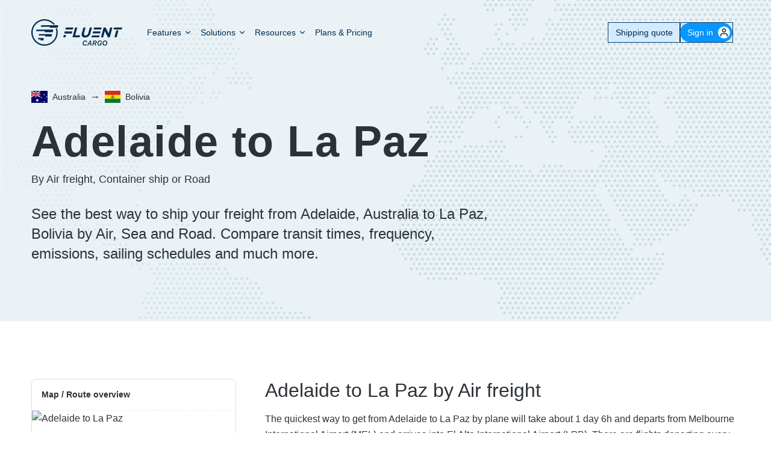

--- FILE ---
content_type: text/html; charset=utf-8
request_url: https://www.fluentcargo.com/routes/adelaide-au/la-paz-bo
body_size: 17246
content:
<!DOCTYPE html><html lang="en"><head><meta charSet="utf-8"/><meta name="viewport" content="initial-scale=1.0, width=device-width"/><link rel="icon" href="/favicon.ico" sizes="any"/><link rel="apple-touch-icon" href="/apple-touch-icon.png"/><link rel="manifest" href="/site.webmanifest"/><link type="application/xml" title="Sitemap" href="/sitemap-index.xml"/><link rel="canonical" href="https://www.fluentcargo.com/routes/adelaide-au/la-paz-bo"/><title>Adelaide to La Paz by Air freight, Cargo ship or Road - Fluent Cargo</title><meta property="og:title" content="Adelaide to La Paz by Air freight, Cargo ship or Road - Fluent Cargo"/><meta name="twitter:title" content="Adelaide to La Paz by Air freight, Cargo ship or Road - Fluent Cargo"/><meta name="description" content="Compare freight rates, transit times and emissions to find the best way to ship your freight and cargo from Adelaide, Australia to La Paz, Bolivia."/><meta property="og:description" content="Compare freight rates, transit times and emissions to find the best way to ship your freight and cargo from Adelaide, Australia to La Paz, Bolivia."/><meta property="twitter:description" content="Compare freight rates, transit times and emissions to find the best way to ship your freight and cargo from Adelaide, Australia to La Paz, Bolivia."/><script type="application/ld+json">{"@context":"https://schema.org","@type":"Organization","name":"Fluent Cargo","legalName":"Fluent Cargo","url":"https://www.fluentcargo.com","logo":"https://www.fluentcargo.com/apple-touch-icon.png","foundingDate":"2020","address":{"@type":"PostalAddress","streetAddress":"10-20 Gwynne St","addressLocality":"Cremorne","addressRegion":"Victoria","postalCode":"3121","addressCountry":"Australia"},"contactPoint":{"@type":"ContactPoint","contactType":"customer support","email":"contact@fluentcargo.com"},"sameAs":["https://www.linkedin.com/company/fluentcargo/"]}</script><script type="application/ld+json">{"@context":"https://schema.org","@type":"FAQPage","mainEntity":[{"@type":"Question","inLanguage":"en","name":"How long does it take to ship a container from Adelaide to La Paz by sea?","acceptedAnswer":{"@type":"Answer","text":"The shortest shipping time by sea between Adelaide and La Paz is 46 days 16h. Ships depart from Brisbane (AUBNE) and arrive at Arica (CLARI) with scheduled departures Every 1-2 weeks."}},{"@type":"Question","inLanguage":"en","name":"How regularly do container ships travel between Adelaide and La Paz?","acceptedAnswer":{"@type":"Answer","text":"There are scheduled container ships that depart every 1-2 weeks from Brisbane (AUBNE) and arrive into Arica (CLARI) around 46 days 16h later. These services are operated by MSC and MSC."}},{"@type":"Question","inLanguage":"en","name":"How long does it take to send cargo from Adelaide to La Paz by air freight?","acceptedAnswer":{"@type":"Answer","text":"The quickest flight from Adelaide to La Paz takes around 1 day 6h. Flights depart from Melbourne International Airport (MEL) and arrive at El Alto International Airport (LPB)."}},{"@type":"Question","inLanguage":"en","name":"How often do planes fly between Adelaide and La Paz?","acceptedAnswer":{"@type":"Answer","text":"Scheduled flights between Melbourne International Airport (MEL) and El Alto International Airport (LPB) depart every 1-2 days. These flights are serviced by LATAM Airlines and the typical transit time is around 1 day 6h."}},{"@type":"Question","inLanguage":"en","name":"Do dedicated cargo planes (freighters) fly between Adelaide and La Paz?","acceptedAnswer":{"@type":"Answer","text":"No, it doesn't look like there are dedicated Cargo planes flying between Adelaide and La Paz. There are regular passenger aircraft however and they might be able to accommodate your cargo depending on its dimensions and weight."}},{"@type":"Question","inLanguage":"en","name":"What is the distance between Adelaide to La Paz by ship?","acceptedAnswer":{"@type":"Answer","text":"The distance between Adelaide and La Paz by cargo ship is 13,698 Nautical Miles (25,369 Kilometres / 15,764 Miles). This distance is measured by sea between Brisbane (AUBNE) and Arica (CLARI)."}},{"@type":"Question","inLanguage":"en","name":"What is the distance between Adelaide to La Paz by air?","acceptedAnswer":{"@type":"Answer","text":"The distance between Adelaide and La Paz by air is around 14,858 Kilometres (9,232 Miles). This distance is measured following typical flight paths between Melbourne International Airport (MEL) and El Alto International Airport (LPB)."}},{"@type":"Question","inLanguage":"en","name":"How much CO2 is produced when transporting a shipping container from Adelaide to La Paz by sea?","acceptedAnswer":{"@type":"Answer","text":"2.09t CO₂e (per TEU) is the estimated emissions output (CO2e) when transporting a typical shipping container (1 TEU) from Adelaide to La Paz. This is calculated using the overall historical emissions of the average container ship on this trade lane and dividing it by the total projected capacity."}},{"@type":"Question","inLanguage":"en","name":"How much CO2 is produced when sending cargo by air from Adelaide to La Paz?","acceptedAnswer":{"@type":"Answer","text":"779kg CO₂e (per 100kg) is the estimated emissions output (CO2e) when sending cargo by air from Adelaide to La Paz. This is calculated by determining the total fuel burn output of various aircraft that typically fly this route and dividing it by the total available cargo capacity in KGs."}}]}</script><meta name="next-head-count" content="15"/><link rel="preload" href="/_next/static/media/bf273aca3d6b346f-s.p.woff2" as="font" type="font/woff2" crossorigin="anonymous" data-next-font="size-adjust"/><link rel="preload" href="/_next/static/css/6db16aa24b175f28.css" as="style"/><link rel="stylesheet" href="/_next/static/css/6db16aa24b175f28.css" data-n-g=""/><noscript data-n-css=""></noscript><script defer="" nomodule="" src="/_next/static/chunks/polyfills-42372ed130431b0a.js"></script><script src="/_next/static/chunks/webpack-c20136c0c0d303b1.js" defer=""></script><script src="/_next/static/chunks/framework-8cdd927a166bbefd.js" defer=""></script><script src="/_next/static/chunks/main-dc9bbb63c5fc1798.js" defer=""></script><script src="/_next/static/chunks/pages/_app-19d62ea072c58469.js" defer=""></script><script src="/_next/static/chunks/21201-232c0f40e4e75c70.js" defer=""></script><script src="/_next/static/chunks/83558-b4c99535b8e0c278.js" defer=""></script><script src="/_next/static/chunks/93524-1ae063e0b01740a1.js" defer=""></script><script src="/_next/static/chunks/84945-570e8d9aec8e849f.js" defer=""></script><script src="/_next/static/chunks/28361-aafef26e10f8952b.js" defer=""></script><script src="/_next/static/chunks/25675-f04f56bbefa11c63.js" defer=""></script><script src="/_next/static/chunks/95496-1389d22efcb556b7.js" defer=""></script><script src="/_next/static/chunks/60322-fb4227be3f8b1d56.js" defer=""></script><script src="/_next/static/chunks/32119-348f3c0a10969474.js" defer=""></script><script src="/_next/static/chunks/43608-0368650b1c01db55.js" defer=""></script><script src="/_next/static/chunks/74926-f9e871b4ca44ed34.js" defer=""></script><script src="/_next/static/chunks/pages/routes/%5Borigin%5D/%5Bdestination%5D-ae850eec37d8d1d2.js" defer=""></script><script src="/_next/static/LFifgb43yvgbLWoOi9SMk/_buildManifest.js" defer=""></script><script src="/_next/static/LFifgb43yvgbLWoOi9SMk/_ssgManifest.js" defer=""></script><style id="__jsx-2604089564">:root{--casual-font:'__Kalam_a6f23e', '__Kalam_Fallback_a6f23e'}</style></head><body><div id="__next"><noscript><img height="1" width="1" style="display:none" alt="" src="https://px.ads.linkedin.com/collect/?pid=4922532&amp;fmt=gif"/></noscript><main class="[&amp;&gt;footer]:ease-in-out [&amp;_.blocks]:ease-in-out" id="main"><header class="absolute z-7 w-full"><div class="mx-auto w-full max-w-[--container-max-width] px-5 md:px-6 lg:px-8 max-md:px-4"><div class="flex items-center justify-between pb-6 pt-5 md:grid md:grid-cols-[min-content,1fr,min-content] lg:pt-8"><a class="logo-link [&amp;_svg_path]:delay-[0.12s] relative z-5 mr-8 flex items-center [&amp;_svg_path]:transition-all [&amp;_svg_path]:duration-300 [&amp;_svg_path]:ease-in-out md:[&amp;_svg_path]:fill-blue-700" href="/"><div class="relative"><svg class="h-full w-[140px] lg:w-[152px]" width="132" height="38" viewBox="0 0 132 38" fill="none" xmlns="http://www.w3.org/2000/svg"><title>Fluent Cargo</title><path d="M26.453 12.162L26.6944 10.7939H13.8135L14.196 8.625H38.7842L38.1603 12.162" fill="#0795FF"></path><path d="M19.1852 18.4901L19.4265 17.1225H6.93457L7.31667 14.9531H31.5633L30.9394 18.4901" fill="#0795FF"></path><path d="M19.8054 24.8186L20.0766 23.2792H10.8086L11.1608 21.2812H29.8214L29.1975 24.8186" fill="#0795FF"></path><path d="M13.1306 30.517L13.4018 28.9784H9.60645L9.95869 26.9805H18.0164L17.3925 30.517" fill="#0795FF"></path><path d="M35.1249 13.2583L35.1462 13.3248C35.7859 15.1453 36.11 17.0558 36.11 18.9991C36.11 28.4343 28.4348 36.1113 18.9996 36.1113C9.56439 36.1113 1.88832 28.436 1.88832 19.0009C1.88832 9.56567 9.56439 1.88576 18.9996 1.88576C23.8462 1.88576 28.4437 4.08282 31.689 7.52384H34.1509L33.9389 7.25773C30.3086 2.64441 24.8637 0 18.9996 0C8.52343 0 0 8.52386 0 19C0 29.4766 8.52343 38 18.9996 38C29.4761 38 37.9987 29.4732 37.9987 18.997C37.9987 17.0413 37.6989 15.0937 37.1134 13.2583" fill="#003968"></path><path d="M63.1647 11.7812H66.2879L63.2444 23.1303H70.3228L69.5621 25.9679H59.3604" fill="#003968"></path><path d="M72.8885 19.9193L75.0672 11.7891H78.1972L76.0403 19.8381C75.4198 22.1553 76.257 23.3545 78.1677 23.3545C80.0781 23.3545 81.5474 22.1959 82.1517 19.9398L84.336 11.7891H87.466L85.3146 19.8176C84.1599 24.1268 81.1747 26.2406 77.3536 26.2406C73.5321 26.2406 71.7666 24.1063 72.8885 19.9193Z" fill="#003968"></path><path d="M104.28 11.7812H107.164L111.48 20.516L113.826 11.7812H116.914L113.104 25.9679H110.443L105.979 16.9489L103.557 25.9679H100.47" fill="#003968"></path><path d="M49.8049 11.7812L49.0427 14.6831H59.8878L60.65 11.7812H49.8049Z" fill="#0795FF"></path><path d="M48.1933 17.5859L47.4312 20.4878H58.2758L59.0384 17.5859H48.1933Z" fill="#0795FF"></path><path d="M50.0103 22.7422H46.8554L46.5975 23.6934L45.98 25.9664H49.1348" fill="#003968"></path><path d="M93.0296 14.6831H100.675L101.437 11.7812H90.5919L89.8297 14.6831" fill="#0795FF"></path><path d="M122.029 14.6398H130.339L131.1 11.8008H119.311L118.55 14.6398" fill="#0795FF"></path><path d="M121.701 18.9218L119.815 25.9678H122.944L125.619 15.9731L122.49 15.9727" fill="#003968"></path><path d="M91.5344 20.3237H99.0734L99.825 17.4219H89.1305L88.3789 20.3237" fill="#0795FF"></path><path d="M89.9674 25.9672H97.6122L98.3744 23.2266H87.5297L86.7671 25.9672" fill="#0795FF"></path><path d="M79.3467 33.0635H80.582C80.5869 33.0146 80.5918 32.9707 80.5918 32.9219C80.5918 31.54 79.3955 30.5 77.8135 30.5C75.6064 30.5 74 32.375 74 34.9727C74 36.7402 75.1328 37.8975 76.8516 37.8975C78.4922 37.8975 79.7275 37.0088 80.0547 35.6074H78.79C78.5508 36.3057 77.8232 36.7695 76.9688 36.7695C75.9385 36.7695 75.2939 36.042 75.2939 34.875C75.2939 33.0342 76.3535 31.6279 77.7305 31.6279C78.6631 31.6279 79.2979 32.1797 79.3467 33.0195C79.3467 33.0488 79.3467 33.0537 79.3467 33.0635Z" fill="#003968"></path><path d="M85.5234 37.7217H86.7979L85.8164 30.6758H84.4346L80.3867 37.7217H81.71L82.6963 35.9199H85.3086L85.5234 37.7217ZM84.7959 32.0283H84.8789L85.2305 34.9238H83.2041L84.7959 32.0283Z" fill="#003968"></path><path d="M88.0234 37.7217H89.2979L89.8594 35.0801H91.3145L92.1836 37.7217H93.541L92.5596 34.9238C93.6582 34.6016 94.3516 33.6836 94.3516 32.624C94.3516 31.4668 93.4824 30.6758 92.1836 30.6758H89.5225L88.0234 37.7217ZM90.5771 31.7207H91.959C92.6475 31.7207 93.0625 32.1016 93.0625 32.7363C93.0625 33.5225 92.4326 34.0791 91.5049 34.0791H90.0693L90.5771 31.7207Z" fill="#003968"></path><path d="M101.7 34.0547H98.79L98.585 35.0361H100.25L100.211 35.2119C100.021 36.1494 99.2393 36.7646 98.248 36.7646C97.1689 36.7646 96.5 36.0322 96.5 34.8408C96.5 33.0049 97.5449 31.6328 98.9268 31.6328C99.8545 31.6328 100.504 32.1504 100.553 32.9268H101.793C101.793 32.8486 101.793 32.7998 101.793 32.7559C101.729 31.4668 100.538 30.5 99.0146 30.5C96.8027 30.5 95.2061 32.3506 95.2061 34.9385C95.2061 36.7207 96.373 37.8975 98.1162 37.8975C99.9277 37.8975 101.124 36.877 101.51 34.9727L101.7 34.0547Z" fill="#003968"></path><path d="M105.763 37.8975C107.95 37.8975 109.591 36.0615 109.591 33.4639C109.591 31.7646 108.414 30.5 106.622 30.5C104.43 30.5 102.784 32.3506 102.784 34.9336C102.784 36.6328 103.985 37.8975 105.763 37.8975ZM106.563 31.6377C107.594 31.6377 108.287 32.4092 108.287 33.5664C108.287 35.3975 107.228 36.7646 105.821 36.7646C104.781 36.7646 104.083 35.9932 104.083 34.8359C104.083 33.0293 105.162 31.6377 106.563 31.6377Z" fill="#003968"></path></svg></div></a><a class="relative inline-flex cursor-pointer items-center justify-center whitespace-nowrap text-center font-medium !leading-none transition-all duration-200 ease-in-out border border-solid hover:border-lightBlue-600 [&amp;.is-disabled]:pointer-events-none [&amp;.is-disabled]:border-grey-200 [&amp;.is-disabled]:bg-grey-200 [&amp;.is-disabled]:!text-grey-500 max-h-[var(--input-height)] text-[15px] sm:px-5 mr-16 rounded-2xl border-yellowDark bg-yellowDark px-3 py-2 text-text-primary hover:bg-yellowMid md:hidden" href="/dashboard"><span class="flex items-center gap-2"><span class="w-full"><span class="opacity-100 transition-opacity duration-300 ease-in-out">Go to App</span></span></span></a><nav aria-label="Main" data-orientation="horizontal" dir="ltr" class="relative flex justify-between max-md:absolute max-md:left-0 max-md:top-0 max-md:w-full max-md:-translate-y-full max-md:flex-col max-md:bg-grey-100 max-md:px-2 max-md:py-4 max-md:pt-20 max-md:[transition:_transform_0.35s_ease-in-out,box-shadow_0.2s_ease-in-out_0.2s]"><div style="position:relative"><ul data-orientation="horizontal" class="flex items-center justify-center max-md:w-full max-md:flex-col max-md:opacity-0 max-md:transition-opacity max-md:delay-0 max-md:ease-in-out md:gap-1" dir="ltr"><li class="hidden md:block text-blue-700 md:text-white"><button id="radix-:Rqp1cm:-trigger-features" data-state="closed" aria-expanded="false" aria-controls="radix-:Rqp1cm:-content-features" class="relative flex w-full font-medium leading-tight max-md:py-2 md:p-2 md:text-baseSm [&amp;_.down-icon]:data-[state=open]:rotate-180 [&amp;_.nav-link-bg]:hover:scale-[1.02] [&amp;_.nav-link-bg]:hover:opacity-100 [&amp;_.nav-link-bg]:data-[state=open]:scale-[1.02] [&amp;_.nav-link-bg]:data-[state=open]:opacity-100 text-blue-700" data-cy="marketing-nav-subnav-trigger" data-radix-collection-item=""><span class="relative z-2 flex w-full items-center justify-between truncate">Features<svg xmlns="http://www.w3.org/2000/svg" width="14" height="14" viewBox="0 0 24 24" fill="none" stroke="currentColor" stroke-width="2" stroke-linecap="round" stroke-linejoin="round" class="lucide lucide-chevron-down down-icon transition-all [&amp;_svg]:fill-blue-700 -mr-0.5 ml-1" aria-hidden="true"><path d="m6 9 6 6 6-6"></path></svg></span><span class="nav-link-bg pointer-events-none absolute bottom-0 left-0 right-0 top-0 block scale-90 rounded opacity-0 transition-all duration-100 ease-in-out max-md:hidden bg-[#d5e4ec]"></span></button></li><li class="hidden md:block text-blue-700 md:text-white"><button id="radix-:Rqp1cm:-trigger-solutions" data-state="closed" aria-expanded="false" aria-controls="radix-:Rqp1cm:-content-solutions" class="relative flex w-full font-medium leading-tight max-md:py-2 md:p-2 md:text-baseSm [&amp;_.down-icon]:data-[state=open]:rotate-180 [&amp;_.nav-link-bg]:hover:scale-[1.02] [&amp;_.nav-link-bg]:hover:opacity-100 [&amp;_.nav-link-bg]:data-[state=open]:scale-[1.02] [&amp;_.nav-link-bg]:data-[state=open]:opacity-100 text-blue-700" data-cy="marketing-nav-subnav-trigger" data-radix-collection-item=""><span class="relative z-2 flex w-full items-center justify-between truncate">Solutions<svg xmlns="http://www.w3.org/2000/svg" width="14" height="14" viewBox="0 0 24 24" fill="none" stroke="currentColor" stroke-width="2" stroke-linecap="round" stroke-linejoin="round" class="lucide lucide-chevron-down down-icon transition-all [&amp;_svg]:fill-blue-700 -mr-0.5 ml-1" aria-hidden="true"><path d="m6 9 6 6 6-6"></path></svg></span><span class="nav-link-bg pointer-events-none absolute bottom-0 left-0 right-0 top-0 block scale-90 rounded opacity-0 transition-all duration-100 ease-in-out max-md:hidden bg-[#d5e4ec]"></span></button></li><li class="hidden md:block text-blue-700 md:text-white"><button id="radix-:Rqp1cm:-trigger-resources" data-state="closed" aria-expanded="false" aria-controls="radix-:Rqp1cm:-content-resources" class="relative flex w-full font-medium leading-tight max-md:py-2 md:p-2 md:text-baseSm [&amp;_.down-icon]:data-[state=open]:rotate-180 [&amp;_.nav-link-bg]:hover:scale-[1.02] [&amp;_.nav-link-bg]:hover:opacity-100 [&amp;_.nav-link-bg]:data-[state=open]:scale-[1.02] [&amp;_.nav-link-bg]:data-[state=open]:opacity-100 text-blue-700" data-cy="marketing-nav-subnav-trigger" data-radix-collection-item=""><span class="relative z-2 flex w-full items-center justify-between truncate">Resources<svg xmlns="http://www.w3.org/2000/svg" width="14" height="14" viewBox="0 0 24 24" fill="none" stroke="currentColor" stroke-width="2" stroke-linecap="round" stroke-linejoin="round" class="lucide lucide-chevron-down down-icon transition-all [&amp;_svg]:fill-blue-700 -mr-0.5 ml-1" aria-hidden="true"><path d="m6 9 6 6 6-6"></path></svg></span><span class="nav-link-bg pointer-events-none absolute bottom-0 left-0 right-0 top-0 block scale-90 rounded opacity-0 transition-all duration-100 ease-in-out max-md:hidden bg-[#d5e4ec]"></span></button></li><li class="hidden max-md:w-full max-md:border-b max-md:border-grey-200 max-md:pl-2 max-md:last:mb-0 max-md:last:border-b-0 md:block"><a data-radix-collection-item="" class="relative flex w-full font-medium leading-tight max-md:py-2 md:p-2 md:text-baseSm [&amp;_.down-icon]:data-[state=open]:rotate-180 [&amp;_.nav-link-bg]:hover:scale-[1.02] [&amp;_.nav-link-bg]:hover:opacity-100 [&amp;_.nav-link-bg]:data-[state=open]:scale-[1.02] [&amp;_.nav-link-bg]:data-[state=open]:opacity-100 text-blue-700" href="/plans"><span class="relative z-2 flex w-full items-center justify-between truncate">Plans &amp; Pricing</span><span class="nav-link-bg pointer-events-none absolute bottom-0 left-0 right-0 top-0 block scale-90 rounded opacity-0 transition-all duration-100 ease-in-out max-md:hidden bg-[#d5e4ec]"></span></a></li></ul></div><div class="relative left-0 top-0 mb-6 flex w-full flex-col justify-between max-md:opacity-0 max-md:transition-opacity max-md:delay-0 max-md:ease-in-out md:hidden" data-orientation="vertical"><p class="text-xs font-medium uppercase leading-tight mx-3 mb-2 mt-2">About Fluent Cargo</p><div class="rounded-lg bg-white px-2 py-0"><div data-state="closed" data-orientation="vertical" class="relative -mb-px after:absolute after:bottom-0 after:left-0.5 after:right-0.5 after:h-px after:bg-grey-300"><button type="button" aria-controls="radix-:R16aqp1cm:" aria-expanded="false" data-state="closed" data-orientation="vertical" id="radix-:R6aqp1cm:" class="relative flex w-full items-center justify-between rounded p-3.5 font-medium text-blue-700 transition-all [&amp;_.chevron-down]:data-[state=open]:rotate-180 [&amp;_.trigger-bg]:data-[state=open]:scale-100 [&amp;_.trigger-bg]:data-[state=open]:opacity-100" data-radix-collection-item=""><span class="relative z-2">Features</span><svg xmlns="http://www.w3.org/2000/svg" width="24" height="24" viewBox="0 0 24 24" fill="none" stroke="currentColor" stroke-width="2" stroke-linecap="round" stroke-linejoin="round" class="lucide lucide-chevron-down chevron-down relative z-2 h-4 w-4 transition-transform" aria-hidden="true"><path d="m6 9 6 6 6-6"></path></svg><span class="trigger-bg pointer-events-none absolute inset-0 block scale-[.95] rounded border border-grey-300 bg-white opacity-0 transition-all duration-100 ease-in-out"></span></button><div data-state="closed" id="radix-:R16aqp1cm:" hidden="" role="region" aria-labelledby="radix-:R6aqp1cm:" data-orientation="vertical" class="overflow-hidden py-2 transition-all ease-in-out data-[state=closed]:animate-accordion-up data-[state=open]:animate-accordion-down data-[state=open]:opacity-100" style="--radix-accordion-content-height:var(--radix-collapsible-content-height);--radix-accordion-content-width:var(--radix-collapsible-content-width)"></div></div><div data-state="closed" data-orientation="vertical" class="relative -mb-px after:absolute after:bottom-0 after:left-0.5 after:right-0.5 after:h-px after:bg-grey-300"><button type="button" aria-controls="radix-:R1aaqp1cm:" aria-expanded="false" data-state="closed" data-orientation="vertical" id="radix-:Raaqp1cm:" class="relative flex w-full items-center justify-between rounded p-3.5 font-medium text-blue-700 transition-all [&amp;_.chevron-down]:data-[state=open]:rotate-180 [&amp;_.trigger-bg]:data-[state=open]:scale-100 [&amp;_.trigger-bg]:data-[state=open]:opacity-100" data-radix-collection-item=""><span class="relative z-2">Solutions</span><svg xmlns="http://www.w3.org/2000/svg" width="24" height="24" viewBox="0 0 24 24" fill="none" stroke="currentColor" stroke-width="2" stroke-linecap="round" stroke-linejoin="round" class="lucide lucide-chevron-down chevron-down relative z-2 h-4 w-4 transition-transform" aria-hidden="true"><path d="m6 9 6 6 6-6"></path></svg><span class="trigger-bg pointer-events-none absolute inset-0 block scale-[.95] rounded border border-grey-300 bg-white opacity-0 transition-all duration-100 ease-in-out"></span></button><div data-state="closed" id="radix-:R1aaqp1cm:" hidden="" role="region" aria-labelledby="radix-:Raaqp1cm:" data-orientation="vertical" class="overflow-hidden py-2 transition-all ease-in-out data-[state=closed]:animate-accordion-up data-[state=open]:animate-accordion-down data-[state=open]:opacity-100" style="--radix-accordion-content-height:var(--radix-collapsible-content-height);--radix-accordion-content-width:var(--radix-collapsible-content-width)"></div></div><div data-state="closed" data-orientation="vertical" class="relative -mb-px after:absolute after:bottom-0 after:left-0.5 after:right-0.5 after:h-px after:bg-grey-300"><button type="button" aria-controls="radix-:R1eaqp1cm:" aria-expanded="false" data-state="closed" data-orientation="vertical" id="radix-:Reaqp1cm:" class="relative flex w-full items-center justify-between rounded p-3.5 font-medium text-blue-700 transition-all [&amp;_.chevron-down]:data-[state=open]:rotate-180 [&amp;_.trigger-bg]:data-[state=open]:scale-100 [&amp;_.trigger-bg]:data-[state=open]:opacity-100" data-radix-collection-item=""><span class="relative z-2">Resources</span><svg xmlns="http://www.w3.org/2000/svg" width="24" height="24" viewBox="0 0 24 24" fill="none" stroke="currentColor" stroke-width="2" stroke-linecap="round" stroke-linejoin="round" class="lucide lucide-chevron-down chevron-down relative z-2 h-4 w-4 transition-transform" aria-hidden="true"><path d="m6 9 6 6 6-6"></path></svg><span class="trigger-bg pointer-events-none absolute inset-0 block scale-[.95] rounded border border-grey-300 bg-white opacity-0 transition-all duration-100 ease-in-out"></span></button><div data-state="closed" id="radix-:R1eaqp1cm:" hidden="" role="region" aria-labelledby="radix-:Reaqp1cm:" data-orientation="vertical" class="overflow-hidden py-2 transition-all ease-in-out data-[state=closed]:animate-accordion-up data-[state=open]:animate-accordion-down data-[state=open]:opacity-100" style="--radix-accordion-content-height:var(--radix-collapsible-content-height);--radix-accordion-content-width:var(--radix-collapsible-content-width)"></div></div><div><a data-radix-collection-item="" class="block w-full items-center p-3.5 font-medium leading-ultraTight text-blue-700" href="/plans">Plans &amp; Pricing</a></div></div></div><div class="z-2 hidden w-full self-start px-3 md:relative md:mx-0 md:mr-3 md:mt-0 md:flex md:w-auto md:items-center md:self-center md:pl-4 md:pr-0"><ul class="flex w-full flex-row-reverse justify-between gap-1 border-t border-grey-300 pt-4 md:w-auto md:flex-row md:justify-normal md:gap-4 md:border-0 md:py-0"><li><button class="relative inline-flex cursor-pointer justify-center whitespace-nowrap text-center !leading-none border-solid border-lightBlue-500 hover:border-lightBlue-600 hover:bg-lightBlue-600 [&amp;.is-disabled]:pointer-events-none [&amp;.is-disabled]:border-grey-200 [&amp;.is-disabled]:bg-grey-200 [&amp;.is-disabled]:!text-grey-500 max-h-[var(--input-height)] py-3 !flex h-lg items-center rounded-2xl border-0 bg-lightBlue-500 px-3 text-baseSm font-medium text-white outline outline-1 outline-brandDarkBlue transition-shadow duration-200 ease-in-out disabled:!cursor-not-allowed sm:px-0 md:pl-3 md:pr-3"><span class="flex items-center gap-2"><span class="w-full"><span class="opacity-100 transition-opacity duration-300 ease-in-out"><span class="flex items-center">Sign in<span class="[&amp;_svg]:transition-transform [&amp;_svg]:duration-150 [&amp;&gt;div]:flex [&amp;&gt;span]:flex -mr-2 ml-2 grid size-5 place-items-center rounded-full bg-white [&amp;_path]:fill-blue-600"></span></span></span></span></span></button></li></ul></div><div class="absolute left-0 top-[calc(100%+8px)] flex justify-center"></div></nav><button class="absolute right-4 top-[15px] m-auto h-12 w-12 cursor-pointer pl-3 pt-0 md:hidden" type="button"><span class="absolute mx-auto my-[7px] block h-0.5 w-6 bg-blue-700 [transition:_top_200ms_ease,transform_200ms_ease-out,background-color_300ms_ease-in-out] top-2 animate-rotate-left"></span><span class="absolute mx-auto my-[7px] block h-0.5 w-6 bg-blue-700 top-4 opacity-100 [transition:_opacity_200ms_ease,background-color_300ms_ease-in-out]"></span><span class="absolute mx-auto my-[7px] block h-0.5 w-6 bg-blue-700 [transition:_top_200ms_ease,transform_200ms_ease-out,background-color_300ms_ease-in-out] top-6 animate-rotate-right"></span></button></div></div></header><div class="blocks"><div id="header-block" class="relative first:pt-[var(--page-header-height)] lg:[&amp;_h1]:mt-6 bg-lightBlue-50 pb-12 text-text-primary"><div class="relative z-2"><section id="header-block" class="block-wrapper mx-auto w-full py-16 xl:py-24 pb-8 pt-8 lg:pb-12 lg:pt-12 xl:pb-12 xl:pt-12"><div class="mx-auto w-full max-w-[--container-max-width] px-5 md:px-6 lg:px-8"><div class="flex flex-wrap justify-start"><div class="w-full"><div class="mb-4 flex items-center"><a class="flex items-center no-underline hover:underline" href="/routes/australia"><span class="inline-block h-5 shrink-0 overflow-hidden [&amp;_img]:block [&amp;_img]:h-full [&amp;_img]:w-auto"><img src="/assets/flags/au.svg" width="27px" height="20px" alt="Country flag: AU" loading="lazy"/></span><p class="text-baseSm font-normal leading-snug m-0 ml-2">Australia</p></a><span class="mx-2">→</span><a class="flex items-center no-underline hover:underline" href="/routes/australia/bolivia"><span class="inline-block h-5 shrink-0 overflow-hidden [&amp;_img]:block [&amp;_img]:h-full [&amp;_img]:w-auto"><img src="/assets/flags/bo.svg" width="27px" height="20px" alt="Country flag: BO" loading="lazy"/></span><p class="text-baseSm font-normal leading-snug m-0 ml-2">Bolivia</p></a></div><h1 class="text-lg font-semibold leading-ultraTight tracking-[.02em] md:text-xl lg:text-xxl m-0">Adelaide to La Paz<!-- --> <small class="mb-0 mt-4 block text-baseLg font-medium tracking-normal">By Air freight, Container ship or Road</small></h1><div class="mt-8 max-w-3xl"><p class="block-rich-text max-w-3xl text-baseLg leading-7 lg:text-md lg:leading-snug mb-0">See the best way to ship your freight from Adelaide, Australia to La Paz, Bolivia by Air, Sea and Road. Compare transit times, frequency, emissions, sailing schedules and much more.</p></div></div></div></div></section></div><div class="absolute bottom-0 left-1/2 top-0 z-1 w-full max-w-[1800px] -translate-x-1/2 [&amp;_img]:object-cover"><div style="overflow:hidden;position:absolute;left:0;top:0;width:100%;height:100%"><img role="presentation" aria-hidden="true" alt="" style="opacity:1;transition:opacity 500ms;position:absolute;left:0;top:0;width:100%"/><noscript><picture><img src="/assets/map-background.png" alt="" style="position:absolute;left:0;top:0;width:100%;height:100%" loading="lazy"/></picture></noscript></div></div></div><div><section id="routes" class="block-wrapper mx-auto w-full py-16 xl:py-24"><div class="mx-auto w-full max-w-[--container-max-width] px-5 md:px-6 lg:px-8"><div class="flex flex-wrap justify-start"><div class="w-full"><div class="grid gap-16 lg:grid-cols-[260px_1fr] lg:gap-12 xl:grid-cols-[340px_1fr]"><div><article class="sticky top-4" data-cy="routes-sidebar"><div class="overflow-hidden rounded-lg border border-grey-300"><header class="mt-4 border-b border-dashed border-grey-200 px-4"><h2 class="mb-4 mt-0 text-baseSm font-semibold leading-snug">Map / Route overview</h2></header><div class="relative w-full pb-[60%] [&amp;_img]:absolute [&amp;_img]:left-0 [&amp;_img]:right-0 [&amp;_img]:top-0"><img src="https://maps.googleapis.com/maps/api/staticmap?markers=anchor:5,5|icon:https://i.imgur.com/9JOjsBl.png|-34.935,138.6|-16.498,-68.15&amp;path=color:0x2A4E87ff|weight:3|-34.935,138.6|-16.498,-68.15&amp;size=400x240&amp;scale=2&amp;maptype=roadmap&amp;style=feature:road|color:0xe1e1e1|visibility:simplified&amp;style=feature:road.local|visibility:off&amp;style=feature:road|element:labels|visibility:off&amp;style=feature:poi|visibility:off&amp;style=feature:transit|visibility:off&amp;style=feature:water|color:0xbee0ee&amp;style=feature:landscape|color:0xf2f2f2&amp;key=AIzaSyCM3qzM7cGJemh0c9CU-uChK_EYHs2aZvU" alt="Adelaide to La Paz"/></div><div class="mt-4 border-b border-dashed border-grey-200 px-4"><h2 class="mb-4 mt-0 text-baseSm font-semibold leading-snug">Compare shipping modes</h2></div><div class="border-b border-dashed border-grey-200 p-4 text-baseSm leading-snug last:border-none"><div class="mb-2"><div class="mb-1 flex items-center"><div class="size-5 min-w-5"><span class="grid size-full place-items-center rounded-full" style="background-color:#A4CC72"><span class="[&amp;_svg]:transition-transform [&amp;_svg]:duration-150 [&amp;&gt;div]:flex [&amp;&gt;span]:flex size-inherit [&amp;_svg]:size-3.5"></span></span></div><h3 class="mt-0 text-baseSm font-semibold leading-snug mb-0 ml-2">Air Freight</h3></div><p class="hidden">Melbourne International Airport to El Alto International Airport</p></div><div class="mb-2"><p class="hidden">Duration / Frequency</p><p class="m-0 text-sm">1 day 6h<!-- -->, Every 1-2 days</p></div><div class="mb-2"><p class="hidden">Emissions</p><div class="inline-flex items-center gap-1 rounded-full bg-grey-50 px-1.5 py-0.5 text-sm text-grey-700 [&amp;_svg]:size-3 [&amp;_svg]:fill-green-500"><svg xmlns="http://www.w3.org/2000/svg" width="24" height="24" viewBox="0 0 24 24" fill="none" stroke="currentColor" stroke-width="2" stroke-linecap="round" stroke-linejoin="round" class="lucide lucide-leaf" aria-hidden="true"><path d="M11 20A7 7 0 0 1 9.8 6.1C15.5 5 17 4.48 19 2c1 2 2 4.18 2 8 0 5.5-4.78 10-10 10Z"></path><path d="M2 21c0-3 1.85-5.36 5.08-6C9.5 14.52 12 13 13 12"></path></svg>779kg CO₂e</div></div></div><div class="border-b border-dashed border-grey-200 p-4 text-baseSm leading-snug last:border-none"><div class="mb-2"><div class="mb-1 flex items-center"><div class="size-5 min-w-5"><span class="grid size-full place-items-center rounded-full" style="background-color:#4FC2E4"><span class="[&amp;_svg]:transition-transform [&amp;_svg]:duration-150 [&amp;&gt;div]:flex [&amp;&gt;span]:flex size-inherit [&amp;_svg]:size-3.5"></span></span></div><h3 class="mt-0 text-baseSm font-semibold leading-snug mb-0 ml-2">Container Ship</h3></div><p class="hidden">Brisbane to Arica</p></div><div class="mb-2"><p class="hidden">Duration / Frequency</p><p class="m-0 text-sm">46 days 16h<!-- -->, Every 1-2 weeks</p></div><div class="mb-2"><p class="hidden">Emissions</p><div class="inline-flex items-center gap-1 rounded-full bg-grey-50 px-1.5 py-0.5 text-sm text-grey-700 [&amp;_svg]:size-3 [&amp;_svg]:fill-green-500"><svg xmlns="http://www.w3.org/2000/svg" width="24" height="24" viewBox="0 0 24 24" fill="none" stroke="currentColor" stroke-width="2" stroke-linecap="round" stroke-linejoin="round" class="lucide lucide-leaf" aria-hidden="true"><path d="M11 20A7 7 0 0 1 9.8 6.1C15.5 5 17 4.48 19 2c1 2 2 4.18 2 8 0 5.5-4.78 10-10 10Z"></path><path d="M2 21c0-3 1.85-5.36 5.08-6C9.5 14.52 12 13 13 12"></path></svg>2.09t CO₂e</div></div></div></div><div><div><ins class="adsbygoogle" style="display:block;margin-top:2rem;margin-bottom:0" data-ad-format="square" data-full-width-responsive="true" data-ad-client="ca-pub-9938321624120734" data-ad-slot="4803400738"></ins></div></div><div class="mt-6 px-2"><h5 class="mt-0 text-baseSm font-semibold leading-snug mb-1">About Fluent Cargo</h5><p class="text-sm font-normal leading-relaxed m-0">Fluent Cargo is shipment and transport planning tool that is helping to digitize the global freight industry. See all your cargo options in one place and plan your next international shipment in seconds.</p></div><footer class="mt-4 px-2 text-sm"><h5 class="mt-0 text-baseSm font-semibold leading-snug mb-1">More useful links</h5><div><a class="no-underline hover:underline" href="/routes/adelaide-au/la-paz-bo#faqs">Frequently asked questions</a></div><div><a class="no-underline hover:underline" href="/routes/adelaide-au/la-paz-bo#from-links">Alternative ports and destinations</a></div><div><a class="no-underline hover:underline" href="/routes/la-paz-bo/adelaide-au">La Paz<!-- --> to <!-- -->Adelaide<!-- --> cargo routes</a></div><div><a class="no-underline hover:underline" href="/features">Fluent Cargo features</a></div></footer></article></div><div><div id="air-routes"><h2 class="mb-4 mt-0 text-md font-medium leading-tight lg:text-lg mb-base">Adelaide to La Paz<!-- --> by Air freight</h2><p class="mb-12">The quickest way to get from Adelaide to La Paz by plane will take about 1 day 6h and departs from Melbourne International Airport (MEL) and arrives into El Alto International Airport (LPB). There are flights departing every 1-2 days on this route. LATAM Airlines is one of the carriers that operates regular services on this route with flights departing every 1-2 days.</p><div class="flex flex-col gap-12"><div class="relative -ml-4 -mr-4 border-y-2 border-grey-200 bg-white lg:ml-0 lg:mr-0 lg:rounded-lg lg:border-2" data-cy="page-routes-card"><h3 class="absolute -top-[10px] left-8 m-0 inline-block rounded-md bg-yellowDark px-2 py-1 text-sm font-semibold leading-none text-text-primary">Quickest air route</h3><div class="px-4 py-6 lg:p-8 lg:pb-6"><h4 class="mb-4 mt-0 text-md font-medium leading-tight">Melbourne International Airport<!-- --> to <!-- -->El Alto International Airport</h4><div class="mt-4 grid gap-4 lg:grid-cols-2"><div class="flex items-center justify-between"><div><p class="text-sm font-normal leading-relaxed m-0 text-grey-600">Departs from</p><div class="flex items-center"><span class="inline-block h-5 shrink-0 overflow-hidden [&amp;_img]:block [&amp;_img]:h-full [&amp;_img]:w-auto"><img src="/assets/flags/au.svg" width="27px" height="20px" alt="Country flag: AU" loading="lazy"/></span><p class="m-0 ml-2 text-baseLg font-semibold [&amp;_a]:border-b [&amp;_a]:border-dashed [&amp;_a]:border-grey-300 [&amp;_a]:no-underline [&amp;_a]:hover:border-b-text-primary" data-state="closed"><a target="_blank" href="/ports/iata/MEL">MEL</a></p></div></div><div class=""><div class="relative z-3 mx-1 grid w-24 auto-cols-fr grid-flow-col rounded-[10px] bg-white after:absolute after:bottom-0 after:left-0 after:right-0 after:top-0 after:z-1 after:rounded-[10px] after:bg-[var(--row-background)] after:opacity-60 after:content-[&#x27;&#x27;]" style="--row-background:#A4CC72"><div class="z-4 rounded-[10px]"><div class="size-5 min-w-5"><span class="grid size-full place-items-center rounded-full" style="background-color:#A4CC72"><span class="[&amp;_svg]:transition-transform [&amp;_svg]:duration-150 [&amp;&gt;div]:flex [&amp;&gt;span]:flex size-inherit [&amp;_svg]:size-3.5"></span></span></div></div><div class="z-4 rounded-[10px]"><div class="size-5 min-w-5"><span class="grid size-full place-items-center rounded-full" style="background-color:#A4CC72"><span class="[&amp;_svg]:transition-transform [&amp;_svg]:duration-150 [&amp;&gt;div]:flex [&amp;&gt;span]:flex size-inherit [&amp;_svg]:size-3.5"></span></span></div></div><div class="z-4 rounded-[10px]"><div class="size-5 min-w-5"><span class="grid size-full place-items-center rounded-full" style="background-color:#A4CC72"><span class="[&amp;_svg]:transition-transform [&amp;_svg]:duration-150 [&amp;&gt;div]:flex [&amp;&gt;span]:flex size-inherit [&amp;_svg]:size-3.5"></span></span></div></div></div></div><div><p class="text-sm font-normal leading-relaxed m-0 text-grey-600">Departs from</p><div class="flex items-center"><span class="inline-block h-5 shrink-0 overflow-hidden [&amp;_img]:block [&amp;_img]:h-full [&amp;_img]:w-auto"><img src="/assets/flags/bo.svg" width="27px" height="20px" alt="Country flag: BO" loading="lazy"/></span><p class="m-0 ml-2 text-baseLg font-semibold [&amp;_a]:border-b [&amp;_a]:border-dashed [&amp;_a]:border-grey-300 [&amp;_a]:no-underline [&amp;_a]:hover:border-b-text-primary" data-state="closed"><a target="_blank" href="/ports/iata/LPB">LPB</a></p></div></div></div><div class="flex items-center justify-between leading-tight lg:justify-end"><dl class="py-2 lg:min-w-[100px] lg:border-l lg:border-grey-200 lg:px-4 lg:py-1"><dt class="m-0 block text-baseSm text-text-primary">1 day 6h</dt><dd class="m-0 mt-1.5 overflow-hidden truncate whitespace-nowrap text-sm text-grey-500">Every 1-2 days</dd></dl><dl class="py-2 lg:min-w-[100px] lg:border-l lg:border-grey-200 lg:px-4 lg:py-1"><dd class="m-0 block text-baseSm text-text-primary">14,858 km</dd><dt class="m-0 mt-1.5 overflow-hidden truncate whitespace-nowrap text-sm text-grey-500">9,232 mi.</dt></dl><dl class="py-2 lg:min-w-[100px] lg:border-l lg:border-grey-200 lg:px-4 lg:py-1"><dd class="m-0 block text-baseSm text-text-primary">2 transfers</dd><dt class="m-0 mt-1.5 overflow-hidden truncate whitespace-nowrap text-sm text-grey-500">No stops</dt></dl></div></div><div class="mt-4"><p class="text-sm font-normal leading-relaxed m-0 mb-1 text-grey-600">Estimated emissions</p><div class="flex items-center"><svg xmlns="http://www.w3.org/2000/svg" width="14" height="14" viewBox="0 0 24 24" fill="none" stroke="currentColor" stroke-width="2" stroke-linecap="round" stroke-linejoin="round" class="lucide lucide-leaf mr-1 fill-green-300" aria-hidden="true"><path d="M11 20A7 7 0 0 1 9.8 6.1C15.5 5 17 4.48 19 2c1 2 2 4.18 2 8 0 5.5-4.78 10-10 10Z"></path><path d="M2 21c0-3 1.85-5.36 5.08-6C9.5 14.52 12 13 13 12"></path></svg><p class="text-baseSm leading-snug m-0 font-medium">779kg CO₂e (per 100kg)</p></div></div></div><div class="rounded-b-[5px] border-t border-grey-200 bg-grey-50 px-8 py-4 pb-2"><div class="w-full overflow-x-auto"><table class="w-full border-collapse"><thead><tr class="border-b border-grey-200 text-sm text-grey-500"><th class="whitespace-nowrap pb-2 pr-4 text-left font-normal last:hidden md:last:table-cell">Operating carriers</th><th class="whitespace-nowrap pb-2 pr-4 text-left font-normal last:hidden md:last:table-cell">Departure frequency</th><th class="whitespace-nowrap pb-2 pr-4 text-left font-normal last:hidden md:last:table-cell">Aircraft types</th></tr></thead><tbody><tr class="border-t border-grey-200 text-baseSm"><td class="w-[40%] py-2 pr-4 align-middle leading-snug first:w-[40%] last:hidden md:w-[30%] md:first:w-[40%] md:last:table-cell"><div class="flex items-center"><div class="block shrink-0 overflow-hidden rounded-sm mr-2"><img src="/api/image/logo/air/LA.png" alt="Carrier Identifier: LA" width="1.5rem" height="1.5rem" loading="lazy" class="block h-auto w-full" style="width:1.5rem;height:1.5rem"/></div><b class="font-medium">LATAM Airlines</b></div></td><td class="w-[40%] py-2 pr-4 align-middle leading-snug first:w-[40%] last:hidden md:w-[30%] md:first:w-[40%] md:last:table-cell">Every 1-2 days</td><td class="w-[40%] py-2 pr-4 align-middle leading-snug first:w-[40%] last:hidden md:w-[30%] md:first:w-[40%] md:last:table-cell">Boeing 787-9<span class="ml-1 inline-block text-sm italic text-grey-500">+<!-- -->4<!-- --> others</span></td></tr><tr class="border-t border-grey-200 text-baseSm"><td class="w-[40%] py-2 pr-4 align-middle leading-snug first:w-[40%] last:hidden md:w-[30%] md:first:w-[40%] md:last:table-cell pt-4"><a rel="noreferrer noopener" target="_blank" class="relative inline-flex cursor-pointer items-center justify-center whitespace-nowrap rounded-md text-center font-medium !leading-none transition-all duration-200 ease-in-out border border-solid border-lightBlue-500 bg-lightBlue-500 text-white hover:border-lightBlue-600 hover:bg-lightBlue-600 [&amp;.is-disabled]:pointer-events-none [&amp;.is-disabled]:border-grey-200 [&amp;.is-disabled]:bg-grey-200 [&amp;.is-disabled]:!text-grey-500 max-h-[30px] px-3 py-sm text-sm" href="/search?origin=adelaide-au&amp;destination=la-paz-bo"><span class="flex items-center gap-2"><span class="w-full"><span class="opacity-100 transition-opacity duration-300 ease-in-out">More Details</span></span><span><span class="[&amp;_svg]:transition-transform [&amp;_svg]:duration-150 [&amp;&gt;div]:flex [&amp;&gt;span]:flex"></span></span></span></a></td><td class="w-[40%] py-2 pr-4 align-middle leading-snug first:w-[40%] last:hidden md:w-[30%] md:first:w-[40%] md:last:table-cell pt-4" colSpan="2"><p class="text-sm font-normal leading-relaxed m-0 italic text-text-secondary">See carrier information, <!-- -->flight <!-- -->schedules and estimated emissions</p></td></tr></tbody></table></div></div></div></div><div class="relative -mx-6 mt-12 border-y border-grey-200 px-8 py-4 md:mx-0 md:flex md:flex-row md:items-center md:rounded-lg md:border md:shadow-soft" data-cy="page-routes-cta"><div class="mb-4 mt-2 flex-1 md:m-0"><p class="m-0 font-medium">Air<!-- --> routes from <!-- -->Adelaide<!-- --> to <!-- -->La Paz</p><p class="text-baseSm font-normal leading-snug m-0">Explore more shipping routes including schedules and transit times.</p></div><div class="flex gap-4"><a rel="noreferrer noopener" target="_blank" class="relative inline-flex cursor-pointer items-center justify-center whitespace-nowrap rounded-md text-center font-medium !leading-none transition-all duration-200 ease-in-out border border-solid border-lightBlue-500 bg-lightBlue-500 text-white hover:border-lightBlue-600 hover:bg-lightBlue-600 [&amp;.is-disabled]:pointer-events-none [&amp;.is-disabled]:border-grey-200 [&amp;.is-disabled]:bg-grey-200 [&amp;.is-disabled]:!text-grey-500 max-h-[30px] px-3 py-sm text-sm" href="/search?origin=adelaide-au&amp;destination=la-paz-bo"><span class="flex items-center gap-2"><span class="w-full"><span class="opacity-100 transition-opacity duration-300 ease-in-out">Explore routes</span></span></span></a><a rel="noreferrer noopener" target="_blank" class="relative inline-flex cursor-pointer items-center justify-center whitespace-nowrap rounded-md text-center font-medium !leading-none transition-all duration-200 ease-in-out border border-solid border-lightBlue-500 bg-lightBlue-500 text-white hover:border-lightBlue-600 hover:bg-lightBlue-600 [&amp;.is-disabled]:pointer-events-none [&amp;.is-disabled]:border-grey-200 [&amp;.is-disabled]:bg-grey-200 [&amp;.is-disabled]:!text-grey-500 max-h-[30px] px-3 py-sm text-sm" href="/search/schedules?origin=iata+MEL&amp;destination=iata+LPB&amp;mode=air&amp;dateFrom=2026-01-18T00%3A00%3A00.000&amp;dateTo="><span class="flex items-center gap-2"><span class="w-full"><span class="opacity-100 transition-opacity duration-300 ease-in-out">See schedules</span></span><span><span class="[&amp;_svg]:transition-transform [&amp;_svg]:duration-150 [&amp;&gt;div]:flex [&amp;&gt;span]:flex"></span></span></span></a></div></div></div><div><ins class="adsbygoogle" style="display:block;margin-top:2rem;margin-bottom:0" data-ad-format="horizontal,rectangle" data-full-width-responsive="true" data-ad-client="ca-pub-9938321624120734" data-ad-slot="4476427244"></ins></div><div id="ocean-routes" class="mt-20"><h2 class="mb-4 mt-0 text-md font-medium leading-tight lg:text-lg mb-base">Adelaide to La Paz<!-- --> by Container ship</h2><p class="mb-12">The quickest way to get from Adelaide to La Paz by ship will take about 46 days 16h and departs from Brisbane (AUBNE) and arrives into Arica (CLARI). There are vessels departing every 1-2 weeks on this route. MSC is one of the carriers that operates regular services on this route with vessels departing every 1-2 weeks.</p><div class="flex flex-col gap-12"><div class="relative -ml-4 -mr-4 border-y-2 border-grey-200 bg-white lg:ml-0 lg:mr-0 lg:rounded-lg lg:border-2" data-cy="page-routes-card"><h3 class="absolute -top-[10px] left-8 m-0 inline-block rounded-md bg-yellowDark px-2 py-1 text-sm font-semibold leading-none text-text-primary">Quickest ocean route</h3><div class="px-4 py-6 lg:p-8 lg:pb-6"><h4 class="mb-4 mt-0 text-md font-medium leading-tight">Brisbane<!-- --> to <!-- -->Arica</h4><div class="mt-4 grid gap-4 lg:grid-cols-2"><div class="flex items-center justify-between"><div><p class="text-sm font-normal leading-relaxed m-0 text-grey-600">Port of loading</p><div class="flex items-center"><span class="inline-block h-5 shrink-0 overflow-hidden [&amp;_img]:block [&amp;_img]:h-full [&amp;_img]:w-auto"><img src="/assets/flags/au.svg" width="27px" height="20px" alt="Country flag: AU" loading="lazy"/></span><p class="m-0 ml-2 text-baseLg font-semibold [&amp;_a]:border-b [&amp;_a]:border-dashed [&amp;_a]:border-grey-300 [&amp;_a]:no-underline [&amp;_a]:hover:border-b-text-primary" data-state="closed"><a target="_blank" href="/ports/locode/AUBNE">AUBNE</a></p></div></div><div class=""><div class="relative z-3 mx-1 grid w-24 auto-cols-fr grid-flow-col rounded-[10px] bg-white after:absolute after:bottom-0 after:left-0 after:right-0 after:top-0 after:z-1 after:rounded-[10px] after:bg-[var(--row-background)] after:opacity-60 after:content-[&#x27;&#x27;]" style="--row-background:#4FC2E4"><div class="z-4 rounded-[10px]"><div class="size-5 min-w-5"><span class="grid size-full place-items-center rounded-full" style="background-color:#4FC2E4"><span class="[&amp;_svg]:transition-transform [&amp;_svg]:duration-150 [&amp;&gt;div]:flex [&amp;&gt;span]:flex size-inherit [&amp;_svg]:size-3.5"></span></span></div></div><div class="z-4 rounded-[10px]"><div class="size-5 min-w-5"><span class="grid size-full place-items-center rounded-full" style="background-color:#4FC2E4"><span class="[&amp;_svg]:transition-transform [&amp;_svg]:duration-150 [&amp;&gt;div]:flex [&amp;&gt;span]:flex size-inherit [&amp;_svg]:size-3.5"></span></span></div></div></div></div><div><p class="text-sm font-normal leading-relaxed m-0 text-grey-600">Port of loading</p><div class="flex items-center"><span class="inline-block h-5 shrink-0 overflow-hidden [&amp;_img]:block [&amp;_img]:h-full [&amp;_img]:w-auto"><img src="/assets/flags/cl.svg" width="27px" height="20px" alt="Country flag: CL" loading="lazy"/></span><p class="m-0 ml-2 text-baseLg font-semibold [&amp;_a]:border-b [&amp;_a]:border-dashed [&amp;_a]:border-grey-300 [&amp;_a]:no-underline [&amp;_a]:hover:border-b-text-primary" data-state="closed"><a target="_blank" href="/ports/locode/CLARI">CLARI</a></p></div></div></div><div class="flex items-center justify-between leading-tight lg:justify-end"><dl class="py-2 lg:min-w-[100px] lg:border-l lg:border-grey-200 lg:px-4 lg:py-1"><dt class="m-0 block text-baseSm text-text-primary">46 days 16h</dt><dd class="m-0 mt-1.5 overflow-hidden truncate whitespace-nowrap text-sm text-grey-500">Every 1-2 weeks</dd></dl><dl class="py-2 lg:min-w-[100px] lg:border-l lg:border-grey-200 lg:px-4 lg:py-1"><dd class="m-0 block text-baseSm text-text-primary">25,369 km</dd><dt class="m-0 mt-1.5 overflow-hidden truncate whitespace-nowrap text-sm text-grey-500">15,764 mi.</dt></dl><dl class="py-2 lg:min-w-[100px] lg:border-l lg:border-grey-200 lg:px-4 lg:py-1"><dd class="m-0 block text-baseSm text-text-primary">1 transfer</dd><dt class="m-0 mt-1.5 overflow-hidden truncate whitespace-nowrap text-sm text-grey-500">1 stop</dt></dl></div></div><div class="mt-4"><p class="text-sm font-normal leading-relaxed m-0 mb-1 text-grey-600">Estimated emissions</p><div class="flex items-center"><svg xmlns="http://www.w3.org/2000/svg" width="14" height="14" viewBox="0 0 24 24" fill="none" stroke="currentColor" stroke-width="2" stroke-linecap="round" stroke-linejoin="round" class="lucide lucide-leaf mr-1 fill-green-300" aria-hidden="true"><path d="M11 20A7 7 0 0 1 9.8 6.1C15.5 5 17 4.48 19 2c1 2 2 4.18 2 8 0 5.5-4.78 10-10 10Z"></path><path d="M2 21c0-3 1.85-5.36 5.08-6C9.5 14.52 12 13 13 12"></path></svg><p class="text-baseSm leading-snug m-0 font-medium">2.09t CO₂e (per TEU)</p></div></div></div><div class="rounded-b-[5px] border-t border-grey-200 bg-grey-50 px-8 py-4 pb-2"><div class="w-full overflow-x-auto"><table class="w-full border-collapse"><thead><tr class="border-b border-grey-200 text-sm text-grey-500"><th class="whitespace-nowrap pb-2 pr-4 text-left font-normal last:hidden md:last:table-cell">Service Lines</th><th class="whitespace-nowrap pb-2 pr-4 text-left font-normal last:hidden md:last:table-cell">Service Type</th><th class="whitespace-nowrap pb-2 pr-4 text-left font-normal last:hidden md:last:table-cell">Departure frequency</th><th class="whitespace-nowrap pb-2 pr-4 text-left font-normal last:hidden md:last:table-cell">Servicing Carriers</th></tr></thead><tbody><tr class="border-t border-grey-200 text-baseSm"><td class="py-2 pr-4 align-middle leading-snug last:hidden md:last:table-cell font-medium"><div class="flex items-center"><div class="block shrink-0 overflow-hidden rounded-sm mr-2"><img src="/api/image/logo/water/MSCU.png" alt="Carrier Identifier: MSCU" width="1.5rem" height="1.5rem" loading="lazy" class="block h-auto w-full" style="width:1.5rem;height:1.5rem"/></div>Panda → ALPACA</div></td><td class="py-2 pr-4 align-middle leading-snug last:hidden md:last:table-cell">Transshipment</td><td class="py-2 pr-4 align-middle leading-snug last:hidden md:last:table-cell">Every 1-2 weeks</td><td class="py-2 pr-4 align-middle last:hidden md:last:table-cell text-baseSm">MSC</td></tr><tr class="border-t border-grey-200 text-baseSm"><td class="py-2 pr-4 align-middle leading-snug last:hidden md:last:table-cell font-medium"><div class="flex items-center"><div class="block shrink-0 overflow-hidden rounded-sm mr-2"><img src="/api/image/logo/water/MSCU.png" alt="Carrier Identifier: MSCU" width="1.5rem" height="1.5rem" loading="lazy" class="block h-auto w-full" style="width:1.5rem;height:1.5rem"/></div>Wallaby → ALPACA</div></td><td class="py-2 pr-4 align-middle leading-snug last:hidden md:last:table-cell">Transshipment</td><td class="py-2 pr-4 align-middle leading-snug last:hidden md:last:table-cell">Every 2-4 weeks</td><td class="py-2 pr-4 align-middle last:hidden md:last:table-cell text-baseSm">MSC</td></tr><tr class="border-t border-grey-200 text-baseSm"><td class="py-2 pr-4 align-middle leading-snug last:hidden md:last:table-cell pt-4"><a rel="noreferrer noopener" target="_blank" class="relative inline-flex cursor-pointer items-center justify-center whitespace-nowrap rounded-md text-center font-medium !leading-none transition-all duration-200 ease-in-out border border-solid border-lightBlue-500 bg-lightBlue-500 text-white hover:border-lightBlue-600 hover:bg-lightBlue-600 [&amp;.is-disabled]:pointer-events-none [&amp;.is-disabled]:border-grey-200 [&amp;.is-disabled]:bg-grey-200 [&amp;.is-disabled]:!text-grey-500 max-h-[30px] px-3 py-sm text-sm" href="/search?origin=adelaide-au&amp;destination=la-paz-bo"><span class="flex items-center gap-2"><span class="w-full"><span class="opacity-100 transition-opacity duration-300 ease-in-out">More Details</span></span><span><span class="[&amp;_svg]:transition-transform [&amp;_svg]:duration-150 [&amp;&gt;div]:flex [&amp;&gt;span]:flex"></span></span></span></a></td><td class="py-2 pr-4 align-middle leading-snug last:hidden md:last:table-cell pt-4" colSpan="2"><p class="text-sm font-normal leading-relaxed m-0 italic text-text-secondary">See carrier information, sailing schedules and estimated emissions</p></td></tr></tbody></table></div></div></div></div><div class="relative -mx-6 mt-12 border-y border-grey-200 px-8 py-4 md:mx-0 md:flex md:flex-row md:items-center md:rounded-lg md:border md:shadow-soft" data-cy="page-routes-cta"><div class="mb-4 mt-2 flex-1 md:m-0"><p class="m-0 font-medium">Ocean<!-- --> routes from <!-- -->Adelaide<!-- --> to <!-- -->La Paz</p><p class="text-baseSm font-normal leading-snug m-0">Explore more shipping routes including schedules and transit times.</p></div><div class="flex gap-4"><a rel="noreferrer noopener" target="_blank" class="relative inline-flex cursor-pointer items-center justify-center whitespace-nowrap rounded-md text-center font-medium !leading-none transition-all duration-200 ease-in-out border border-solid border-lightBlue-500 bg-lightBlue-500 text-white hover:border-lightBlue-600 hover:bg-lightBlue-600 [&amp;.is-disabled]:pointer-events-none [&amp;.is-disabled]:border-grey-200 [&amp;.is-disabled]:bg-grey-200 [&amp;.is-disabled]:!text-grey-500 max-h-[30px] px-3 py-sm text-sm" href="/search?origin=adelaide-au&amp;destination=la-paz-bo"><span class="flex items-center gap-2"><span class="w-full"><span class="opacity-100 transition-opacity duration-300 ease-in-out">Explore routes</span></span></span></a><a rel="noreferrer noopener" target="_blank" class="relative inline-flex cursor-pointer items-center justify-center whitespace-nowrap rounded-md text-center font-medium !leading-none transition-all duration-200 ease-in-out border border-solid border-lightBlue-500 bg-lightBlue-500 text-white hover:border-lightBlue-600 hover:bg-lightBlue-600 [&amp;.is-disabled]:pointer-events-none [&amp;.is-disabled]:border-grey-200 [&amp;.is-disabled]:bg-grey-200 [&amp;.is-disabled]:!text-grey-500 max-h-[30px] px-3 py-sm text-sm" href="/search/schedules?origin=locode+AUBNE&amp;destination=locode+CLARI&amp;mode=water&amp;dateFrom=2026-01-22T00%3A00%3A00.000&amp;dateTo="><span class="flex items-center gap-2"><span class="w-full"><span class="opacity-100 transition-opacity duration-300 ease-in-out">See schedules</span></span><span><span class="[&amp;_svg]:transition-transform [&amp;_svg]:duration-150 [&amp;&gt;div]:flex [&amp;&gt;span]:flex"></span></span></span></a></div></div></div></div></div></div></div></div></section></div><div class="text-text-primary"><section id="faqs" class="block-wrapper mx-auto w-full py-16 xl:py-24 bg-grey-100"><div class="mx-auto w-full max-w-[--container-max-width] px-5 md:px-6 lg:px-8"><div class="flex flex-wrap justify-start"><div class="w-full"><div style="align-items:flex-start;text-align:left" class="grid grid-cols-[1fr] gap-x-12 lg:grid-cols-[1fr_2fr] [&amp;&gt;*:last-child]:pt-2"><div class="mb-12 lg:sticky lg:top-8 lg:h-fit"><div class="text-left"><h2 class="mb-4 mt-0 text-md font-semibold leading-snug sm:text-lg md:leading-tight lg:text-xl lg:tracking-[.01em] block-heading text-blue-800">More about shipping cargo and freight from Adelaide to La Paz by Air, Ocean and Road</h2></div></div><div class="max-w-5xl"><ul><li class="overflow-hidden rounded-lg border border-grey-200 bg-white hover:border-grey-300 [&amp;+&amp;]:mt-sm"><button aria-controls="panel-shipDurationQuestion" aria-expanded="false" id="item-shipDurationQuestion" type="button" class="accordion-button flex w-full items-center bg-white p-5 text-left text-baseLg font-semibold text-text-primary transition-all hover:text-lightBlue-700 [&amp;_svg]:fill-grey-700"><span>How long does it take to ship a container from Adelaide to La Paz by sea?</span><div class="ml-auto shrink-0 justify-center"><span class="[&amp;_svg]:transition-transform [&amp;_svg]:duration-150 [&amp;&gt;div]:flex [&amp;&gt;span]:flex"></span></div></button><div aria-hidden="true" aria-labelledby="item-shipDurationQuestion" id="panel-shipDurationQuestion" role="region" data-testid="accordion-content-0" style="opacity:0;height:0px"><div class="p-5 pt-0 text-left"><article class="rich-text-h1:rich-text-h1 rich-text-h2:rich-text-h2 rich-text-h3:rich-text-h3 rich-text-h4:rich-text-h4 rich-text-h5:rich-text-h5 rich-text-h6:rich-text-h6 rich-text-a:rich-text-a rich-text-blockquote:rich-text-blockquote rich-text-ul:rich-text-ul rich-text-ol:rich-text-ol rich-text rich-text-table:border-collapse rich-text-th:border-solid rich-text-td:border-solid">The shortest shipping time by sea between Adelaide and La Paz is 46 days 16h. Ships depart from Brisbane (AUBNE) and arrive at Arica (CLARI) with scheduled departures Every 1-2 weeks.</article></div></div></li><li class="overflow-hidden rounded-lg border border-grey-200 bg-white hover:border-grey-300 [&amp;+&amp;]:mt-sm"><button aria-controls="panel-shipFrequencyQuestion" aria-expanded="false" id="item-shipFrequencyQuestion" type="button" class="accordion-button flex w-full items-center bg-white p-5 text-left text-baseLg font-semibold text-text-primary transition-all hover:text-lightBlue-700 [&amp;_svg]:fill-grey-700"><span>How regularly do container ships travel between Adelaide and La Paz?</span><div class="ml-auto shrink-0 justify-center"><span class="[&amp;_svg]:transition-transform [&amp;_svg]:duration-150 [&amp;&gt;div]:flex [&amp;&gt;span]:flex"></span></div></button><div aria-hidden="true" aria-labelledby="item-shipFrequencyQuestion" id="panel-shipFrequencyQuestion" role="region" data-testid="accordion-content-1" style="opacity:0;height:0px"><div class="p-5 pt-0 text-left"><article class="rich-text-h1:rich-text-h1 rich-text-h2:rich-text-h2 rich-text-h3:rich-text-h3 rich-text-h4:rich-text-h4 rich-text-h5:rich-text-h5 rich-text-h6:rich-text-h6 rich-text-a:rich-text-a rich-text-blockquote:rich-text-blockquote rich-text-ul:rich-text-ul rich-text-ol:rich-text-ol rich-text rich-text-table:border-collapse rich-text-th:border-solid rich-text-td:border-solid">There are scheduled container ships that depart every 1-2 weeks from Brisbane (AUBNE) and arrive into Arica (CLARI) around 46 days 16h later. These services are operated by MSC and MSC.</article></div></div></li><li class="overflow-hidden rounded-lg border border-grey-200 bg-white hover:border-grey-300 [&amp;+&amp;]:mt-sm"><button aria-controls="panel-airDurationQuestion" aria-expanded="false" id="item-airDurationQuestion" type="button" class="accordion-button flex w-full items-center bg-white p-5 text-left text-baseLg font-semibold text-text-primary transition-all hover:text-lightBlue-700 [&amp;_svg]:fill-grey-700"><span>How long does it take to send cargo from Adelaide to La Paz by air freight?</span><div class="ml-auto shrink-0 justify-center"><span class="[&amp;_svg]:transition-transform [&amp;_svg]:duration-150 [&amp;&gt;div]:flex [&amp;&gt;span]:flex"></span></div></button><div aria-hidden="true" aria-labelledby="item-airDurationQuestion" id="panel-airDurationQuestion" role="region" data-testid="accordion-content-2" style="opacity:0;height:0px"><div class="p-5 pt-0 text-left"><article class="rich-text-h1:rich-text-h1 rich-text-h2:rich-text-h2 rich-text-h3:rich-text-h3 rich-text-h4:rich-text-h4 rich-text-h5:rich-text-h5 rich-text-h6:rich-text-h6 rich-text-a:rich-text-a rich-text-blockquote:rich-text-blockquote rich-text-ul:rich-text-ul rich-text-ol:rich-text-ol rich-text rich-text-table:border-collapse rich-text-th:border-solid rich-text-td:border-solid">The quickest flight from Adelaide to La Paz takes around 1 day 6h. Flights depart from Melbourne International Airport (MEL) and arrive at El Alto International Airport (LPB).</article></div></div></li><li class="overflow-hidden rounded-lg border border-grey-200 bg-white hover:border-grey-300 [&amp;+&amp;]:mt-sm"><button aria-controls="panel-airFrequencyQuestion" aria-expanded="false" id="item-airFrequencyQuestion" type="button" class="accordion-button flex w-full items-center bg-white p-5 text-left text-baseLg font-semibold text-text-primary transition-all hover:text-lightBlue-700 [&amp;_svg]:fill-grey-700"><span>How often do planes fly between Adelaide and La Paz?</span><div class="ml-auto shrink-0 justify-center"><span class="[&amp;_svg]:transition-transform [&amp;_svg]:duration-150 [&amp;&gt;div]:flex [&amp;&gt;span]:flex"></span></div></button><div aria-hidden="true" aria-labelledby="item-airFrequencyQuestion" id="panel-airFrequencyQuestion" role="region" data-testid="accordion-content-3" style="opacity:0;height:0px"><div class="p-5 pt-0 text-left"><article class="rich-text-h1:rich-text-h1 rich-text-h2:rich-text-h2 rich-text-h3:rich-text-h3 rich-text-h4:rich-text-h4 rich-text-h5:rich-text-h5 rich-text-h6:rich-text-h6 rich-text-a:rich-text-a rich-text-blockquote:rich-text-blockquote rich-text-ul:rich-text-ul rich-text-ol:rich-text-ol rich-text rich-text-table:border-collapse rich-text-th:border-solid rich-text-td:border-solid">Scheduled flights between Melbourne International Airport (MEL) and El Alto International Airport (LPB) depart every 1-2 days. These flights are serviced by LATAM Airlines and the typical transit time is around 1 day 6h.</article></div></div></li><li class="overflow-hidden rounded-lg border border-grey-200 bg-white hover:border-grey-300 [&amp;+&amp;]:mt-sm"><button aria-controls="panel-freightPlaneQuestion" aria-expanded="false" id="item-freightPlaneQuestion" type="button" class="accordion-button flex w-full items-center bg-white p-5 text-left text-baseLg font-semibold text-text-primary transition-all hover:text-lightBlue-700 [&amp;_svg]:fill-grey-700"><span>Do dedicated cargo planes (freighters) fly between Adelaide and La Paz?</span><div class="ml-auto shrink-0 justify-center"><span class="[&amp;_svg]:transition-transform [&amp;_svg]:duration-150 [&amp;&gt;div]:flex [&amp;&gt;span]:flex"></span></div></button><div aria-hidden="true" aria-labelledby="item-freightPlaneQuestion" id="panel-freightPlaneQuestion" role="region" data-testid="accordion-content-4" style="opacity:0;height:0px"><div class="p-5 pt-0 text-left"><article class="rich-text-h1:rich-text-h1 rich-text-h2:rich-text-h2 rich-text-h3:rich-text-h3 rich-text-h4:rich-text-h4 rich-text-h5:rich-text-h5 rich-text-h6:rich-text-h6 rich-text-a:rich-text-a rich-text-blockquote:rich-text-blockquote rich-text-ul:rich-text-ul rich-text-ol:rich-text-ol rich-text rich-text-table:border-collapse rich-text-th:border-solid rich-text-td:border-solid">No, it doesn't look like there are dedicated Cargo planes flying between Adelaide and La Paz. There are regular passenger aircraft however and they might be able to accommodate your cargo depending on its dimensions and weight.</article></div></div></li><li class="overflow-hidden rounded-lg border border-grey-200 bg-white hover:border-grey-300 [&amp;+&amp;]:mt-sm"><button aria-controls="panel-shipDistanceQuestion" aria-expanded="false" id="item-shipDistanceQuestion" type="button" class="accordion-button flex w-full items-center bg-white p-5 text-left text-baseLg font-semibold text-text-primary transition-all hover:text-lightBlue-700 [&amp;_svg]:fill-grey-700"><span>What is the distance between Adelaide to La Paz by ship?</span><div class="ml-auto shrink-0 justify-center"><span class="[&amp;_svg]:transition-transform [&amp;_svg]:duration-150 [&amp;&gt;div]:flex [&amp;&gt;span]:flex"></span></div></button><div aria-hidden="true" aria-labelledby="item-shipDistanceQuestion" id="panel-shipDistanceQuestion" role="region" data-testid="accordion-content-5" style="opacity:0;height:0px"><div class="p-5 pt-0 text-left"><article class="rich-text-h1:rich-text-h1 rich-text-h2:rich-text-h2 rich-text-h3:rich-text-h3 rich-text-h4:rich-text-h4 rich-text-h5:rich-text-h5 rich-text-h6:rich-text-h6 rich-text-a:rich-text-a rich-text-blockquote:rich-text-blockquote rich-text-ul:rich-text-ul rich-text-ol:rich-text-ol rich-text rich-text-table:border-collapse rich-text-th:border-solid rich-text-td:border-solid">The distance between Adelaide and La Paz by cargo ship is 13,698 Nautical Miles (25,369 Kilometres / 15,764 Miles). This distance is measured by sea between Brisbane (AUBNE) and Arica (CLARI).</article></div></div></li><li class="overflow-hidden rounded-lg border border-grey-200 bg-white hover:border-grey-300 [&amp;+&amp;]:mt-sm"><button aria-controls="panel-airDistanceQuestion" aria-expanded="false" id="item-airDistanceQuestion" type="button" class="accordion-button flex w-full items-center bg-white p-5 text-left text-baseLg font-semibold text-text-primary transition-all hover:text-lightBlue-700 [&amp;_svg]:fill-grey-700"><span>What is the distance between Adelaide to La Paz by air?</span><div class="ml-auto shrink-0 justify-center"><span class="[&amp;_svg]:transition-transform [&amp;_svg]:duration-150 [&amp;&gt;div]:flex [&amp;&gt;span]:flex"></span></div></button><div aria-hidden="true" aria-labelledby="item-airDistanceQuestion" id="panel-airDistanceQuestion" role="region" data-testid="accordion-content-6" style="opacity:0;height:0px"><div class="p-5 pt-0 text-left"><article class="rich-text-h1:rich-text-h1 rich-text-h2:rich-text-h2 rich-text-h3:rich-text-h3 rich-text-h4:rich-text-h4 rich-text-h5:rich-text-h5 rich-text-h6:rich-text-h6 rich-text-a:rich-text-a rich-text-blockquote:rich-text-blockquote rich-text-ul:rich-text-ul rich-text-ol:rich-text-ol rich-text rich-text-table:border-collapse rich-text-th:border-solid rich-text-td:border-solid">The distance between Adelaide and La Paz by air is around 14,858 Kilometres (9,232 Miles). This distance is measured following typical flight paths between Melbourne International Airport (MEL) and El Alto International Airport (LPB).</article></div></div></li><li class="overflow-hidden rounded-lg border border-grey-200 bg-white hover:border-grey-300 [&amp;+&amp;]:mt-sm"><button aria-controls="panel-shipEmissionsQuestion" aria-expanded="false" id="item-shipEmissionsQuestion" type="button" class="accordion-button flex w-full items-center bg-white p-5 text-left text-baseLg font-semibold text-text-primary transition-all hover:text-lightBlue-700 [&amp;_svg]:fill-grey-700"><span>How much CO2 is produced when transporting a shipping container from Adelaide to La Paz by sea?</span><div class="ml-auto shrink-0 justify-center"><span class="[&amp;_svg]:transition-transform [&amp;_svg]:duration-150 [&amp;&gt;div]:flex [&amp;&gt;span]:flex"></span></div></button><div aria-hidden="true" aria-labelledby="item-shipEmissionsQuestion" id="panel-shipEmissionsQuestion" role="region" data-testid="accordion-content-7" style="opacity:0;height:0px"><div class="p-5 pt-0 text-left"><article class="rich-text-h1:rich-text-h1 rich-text-h2:rich-text-h2 rich-text-h3:rich-text-h3 rich-text-h4:rich-text-h4 rich-text-h5:rich-text-h5 rich-text-h6:rich-text-h6 rich-text-a:rich-text-a rich-text-blockquote:rich-text-blockquote rich-text-ul:rich-text-ul rich-text-ol:rich-text-ol rich-text rich-text-table:border-collapse rich-text-th:border-solid rich-text-td:border-solid">2.09t CO₂e (per TEU) is the estimated emissions output (CO2e) when transporting a typical shipping container (1 TEU) from Adelaide to La Paz. This is calculated using the overall historical emissions of the average container ship on this trade lane and dividing it by the total projected capacity.</article></div></div></li><li class="overflow-hidden rounded-lg border border-grey-200 bg-white hover:border-grey-300 [&amp;+&amp;]:mt-sm"><button aria-controls="panel-airEmissionsQuestion" aria-expanded="false" id="item-airEmissionsQuestion" type="button" class="accordion-button flex w-full items-center bg-white p-5 text-left text-baseLg font-semibold text-text-primary transition-all hover:text-lightBlue-700 [&amp;_svg]:fill-grey-700"><span>How much CO2 is produced when sending cargo by air from Adelaide to La Paz?</span><div class="ml-auto shrink-0 justify-center"><span class="[&amp;_svg]:transition-transform [&amp;_svg]:duration-150 [&amp;&gt;div]:flex [&amp;&gt;span]:flex"></span></div></button><div aria-hidden="true" aria-labelledby="item-airEmissionsQuestion" id="panel-airEmissionsQuestion" role="region" data-testid="accordion-content-8" style="opacity:0;height:0px"><div class="p-5 pt-0 text-left"><article class="rich-text-h1:rich-text-h1 rich-text-h2:rich-text-h2 rich-text-h3:rich-text-h3 rich-text-h4:rich-text-h4 rich-text-h5:rich-text-h5 rich-text-h6:rich-text-h6 rich-text-a:rich-text-a rich-text-blockquote:rich-text-blockquote rich-text-ul:rich-text-ul rich-text-ol:rich-text-ol rich-text rich-text-table:border-collapse rich-text-th:border-solid rich-text-td:border-solid">779kg CO₂e (per 100kg) is the estimated emissions output (CO2e) when sending cargo by air from Adelaide to La Paz. This is calculated by determining the total fuel burn output of various aircraft that typically fly this route and dividing it by the total available cargo capacity in KGs.</article></div></div></li></ul></div></div></div></div></div></section></div><div class="text-text-primary bg-white" id="link-bank"><section id="from-links" class="block-wrapper mx-auto w-full py-16 xl:py-24"><div class="mx-auto w-full max-w-[--container-max-width] px-5 md:px-6 lg:px-8"><div class="flex flex-wrap justify-start"><header class="w-full md:w-9/12"><div class="mb-8 lg:mb-12 text-left"><div class="text-left"><h2 class="mb-4 mt-0 text-md font-semibold leading-snug sm:text-lg md:leading-tight lg:text-xl lg:tracking-[.01em] block-heading text-blue-800">Shipping from Adelaide</h2></div></div></header><div class="w-full"><ul class="grid grid-cols-2 gap-x-6 gap-y-4 md:grid-cols-3 lg:grid-cols-4"><li><a class="leading-snug underline decoration-grey-300 underline-offset-4 transition-colors hover:text-lightBlue-600 hover:decoration-lightBlue-600 md:text-baseLg" href="/routes/adelaide-au/valencia-es">Adelaide to Valencia</a></li><li><a class="leading-snug underline decoration-grey-300 underline-offset-4 transition-colors hover:text-lightBlue-600 hover:decoration-lightBlue-600 md:text-baseLg" href="/routes/adelaide-au/sao-paulo-br">Adelaide to São Paulo</a></li><li><a class="leading-snug underline decoration-grey-300 underline-offset-4 transition-colors hover:text-lightBlue-600 hover:decoration-lightBlue-600 md:text-baseLg" href="/routes/adelaide-au/istanbul-tr">Adelaide to Istanbul</a></li><li><a class="leading-snug underline decoration-grey-300 underline-offset-4 transition-colors hover:text-lightBlue-600 hover:decoration-lightBlue-600 md:text-baseLg" href="/routes/adelaide-au/cape-town-za">Adelaide to Cape Town</a></li><li><a class="leading-snug underline decoration-grey-300 underline-offset-4 transition-colors hover:text-lightBlue-600 hover:decoration-lightBlue-600 md:text-baseLg" href="/routes/adelaide-au/jacksonville-us">Adelaide to Jacksonville</a></li><li><a class="leading-snug underline decoration-grey-300 underline-offset-4 transition-colors hover:text-lightBlue-600 hover:decoration-lightBlue-600 md:text-baseLg" href="/routes/adelaide-au/delhi-in">Adelaide to Delhi</a></li><li><a class="leading-snug underline decoration-grey-300 underline-offset-4 transition-colors hover:text-lightBlue-600 hover:decoration-lightBlue-600 md:text-baseLg" href="/routes/adelaide-au/reykjavik-is">Adelaide to Reykjavík</a></li><li><a class="leading-snug underline decoration-grey-300 underline-offset-4 transition-colors hover:text-lightBlue-600 hover:decoration-lightBlue-600 md:text-baseLg" href="/routes/adelaide-au/macau-mo">Adelaide to Macau</a></li><li><a class="leading-snug underline decoration-grey-300 underline-offset-4 transition-colors hover:text-lightBlue-600 hover:decoration-lightBlue-600 md:text-baseLg" href="/routes/adelaide-au/bari-it">Adelaide to Bari</a></li><li><a class="leading-snug underline decoration-grey-300 underline-offset-4 transition-colors hover:text-lightBlue-600 hover:decoration-lightBlue-600 md:text-baseLg" href="/routes/adelaide-au/phoenix-us">Adelaide to Phoenix</a></li><li><a class="leading-snug underline decoration-grey-300 underline-offset-4 transition-colors hover:text-lightBlue-600 hover:decoration-lightBlue-600 md:text-baseLg" href="/routes/adelaide-au/san-francisco-us">Adelaide to San Francisco</a></li><li><a class="leading-snug underline decoration-grey-300 underline-offset-4 transition-colors hover:text-lightBlue-600 hover:decoration-lightBlue-600 md:text-baseLg" href="/routes/adelaide-au/stockholm-se">Adelaide to Stockholm</a></li><li><a class="leading-snug underline decoration-grey-300 underline-offset-4 transition-colors hover:text-lightBlue-600 hover:decoration-lightBlue-600 md:text-baseLg" href="/routes/adelaide-au/nagoya-jp">Adelaide to Nagoya</a></li><li><a class="leading-snug underline decoration-grey-300 underline-offset-4 transition-colors hover:text-lightBlue-600 hover:decoration-lightBlue-600 md:text-baseLg" href="/routes/adelaide-au/bremerhaven-de">Adelaide to Bremerhaven</a></li><li><a class="leading-snug underline decoration-grey-300 underline-offset-4 transition-colors hover:text-lightBlue-600 hover:decoration-lightBlue-600 md:text-baseLg" href="/routes/adelaide-au/trento-it">Adelaide to Trento</a></li><li><a class="leading-snug underline decoration-grey-300 underline-offset-4 transition-colors hover:text-lightBlue-600 hover:decoration-lightBlue-600 md:text-baseLg" href="/routes/adelaide-au/vancouver-ca">Adelaide to Vancouver</a></li><li><a class="leading-snug underline decoration-grey-300 underline-offset-4 transition-colors hover:text-lightBlue-600 hover:decoration-lightBlue-600 md:text-baseLg" href="/routes/adelaide-au/bristol-gb">Adelaide to Bristol</a></li><li><a class="leading-snug underline decoration-grey-300 underline-offset-4 transition-colors hover:text-lightBlue-600 hover:decoration-lightBlue-600 md:text-baseLg" href="/routes/adelaide-au/los-angeles-us">Adelaide to Los Angeles</a></li><li><a class="leading-snug underline decoration-grey-300 underline-offset-4 transition-colors hover:text-lightBlue-600 hover:decoration-lightBlue-600 md:text-baseLg" href="/routes/adelaide-au/le-havre-fr">Adelaide to Le Havre</a></li><li><a class="leading-snug underline decoration-grey-300 underline-offset-4 transition-colors hover:text-lightBlue-600 hover:decoration-lightBlue-600 md:text-baseLg" href="/routes/adelaide-au/las-vegas-us">Adelaide to Las Vegas</a></li></ul></div></div></div></section></div><div class="text-text-primary bg-white" id="link-bank"><section id="to-links" class="block-wrapper mx-auto w-full py-16 xl:py-24 pt-0 sm:pt-0 md:pt-0 lg:pt-0 xl:pt-0 2xl:pt-0 3xl:pt-0"><div class="mx-auto w-full max-w-[--container-max-width] px-5 md:px-6 lg:px-8"><div class="flex flex-wrap justify-start"><header class="w-full md:w-9/12"><div class="mb-8 lg:mb-12 text-left"><div class="text-left"><h2 class="mb-4 mt-0 text-md font-semibold leading-snug sm:text-lg md:leading-tight lg:text-xl lg:tracking-[.01em] block-heading text-blue-800">Shipping to La Paz</h2></div></div></header><div class="w-full"><ul class="grid grid-cols-2 gap-x-6 gap-y-4 md:grid-cols-3 lg:grid-cols-4"><li><a class="leading-snug underline decoration-grey-300 underline-offset-4 transition-colors hover:text-lightBlue-600 hover:decoration-lightBlue-600 md:text-baseLg" href="/routes/veracruz-mx/la-paz-bo">Veracruz to La Paz</a></li><li><a class="leading-snug underline decoration-grey-300 underline-offset-4 transition-colors hover:text-lightBlue-600 hover:decoration-lightBlue-600 md:text-baseLg" href="/routes/luanda-ao/la-paz-bo">Luanda to La Paz</a></li><li><a class="leading-snug underline decoration-grey-300 underline-offset-4 transition-colors hover:text-lightBlue-600 hover:decoration-lightBlue-600 md:text-baseLg" href="/routes/athens-gr/la-paz-bo">Athens to La Paz</a></li><li><a class="leading-snug underline decoration-grey-300 underline-offset-4 transition-colors hover:text-lightBlue-600 hover:decoration-lightBlue-600 md:text-baseLg" href="/routes/durban-za/la-paz-bo">Durban to La Paz</a></li><li><a class="leading-snug underline decoration-grey-300 underline-offset-4 transition-colors hover:text-lightBlue-600 hover:decoration-lightBlue-600 md:text-baseLg" href="/routes/new-orleans-us/la-paz-bo">New Orleans to La Paz</a></li><li><a class="leading-snug underline decoration-grey-300 underline-offset-4 transition-colors hover:text-lightBlue-600 hover:decoration-lightBlue-600 md:text-baseLg" href="/routes/mumbai-in/la-paz-bo">Mumbai to La Paz</a></li><li><a class="leading-snug underline decoration-grey-300 underline-offset-4 transition-colors hover:text-lightBlue-600 hover:decoration-lightBlue-600 md:text-baseLg" href="/routes/bristol-gb/la-paz-bo">Bristol to La Paz</a></li><li><a class="leading-snug underline decoration-grey-300 underline-offset-4 transition-colors hover:text-lightBlue-600 hover:decoration-lightBlue-600 md:text-baseLg" href="/routes/shanghai-cn/la-paz-bo">Shanghai to La Paz</a></li><li><a class="leading-snug underline decoration-grey-300 underline-offset-4 transition-colors hover:text-lightBlue-600 hover:decoration-lightBlue-600 md:text-baseLg" href="/routes/rome-it/la-paz-bo">Rome to La Paz</a></li><li><a class="leading-snug underline decoration-grey-300 underline-offset-4 transition-colors hover:text-lightBlue-600 hover:decoration-lightBlue-600 md:text-baseLg" href="/routes/st-louis-us/la-paz-bo">St. Louis to La Paz</a></li><li><a class="leading-snug underline decoration-grey-300 underline-offset-4 transition-colors hover:text-lightBlue-600 hover:decoration-lightBlue-600 md:text-baseLg" href="/routes/surabaya-id/la-paz-bo">Surabaya to La Paz</a></li><li><a class="leading-snug underline decoration-grey-300 underline-offset-4 transition-colors hover:text-lightBlue-600 hover:decoration-lightBlue-600 md:text-baseLg" href="/routes/vienna-at/la-paz-bo">Vienna to La Paz</a></li><li><a class="leading-snug underline decoration-grey-300 underline-offset-4 transition-colors hover:text-lightBlue-600 hover:decoration-lightBlue-600 md:text-baseLg" href="/routes/christchurch-nz/la-paz-bo">Christchurch to La Paz</a></li><li><a class="leading-snug underline decoration-grey-300 underline-offset-4 transition-colors hover:text-lightBlue-600 hover:decoration-lightBlue-600 md:text-baseLg" href="/routes/hamburg-de/la-paz-bo">Hamburg to La Paz</a></li><li><a class="leading-snug underline decoration-grey-300 underline-offset-4 transition-colors hover:text-lightBlue-600 hover:decoration-lightBlue-600 md:text-baseLg" href="/routes/turin-it/la-paz-bo">Turin to La Paz</a></li><li><a class="leading-snug underline decoration-grey-300 underline-offset-4 transition-colors hover:text-lightBlue-600 hover:decoration-lightBlue-600 md:text-baseLg" href="/routes/salt-lake-city-us/la-paz-bo">Salt Lake City to La Paz</a></li><li><a class="leading-snug underline decoration-grey-300 underline-offset-4 transition-colors hover:text-lightBlue-600 hover:decoration-lightBlue-600 md:text-baseLg" href="/routes/glasgow-gb/la-paz-bo">Glasgow to La Paz</a></li><li><a class="leading-snug underline decoration-grey-300 underline-offset-4 transition-colors hover:text-lightBlue-600 hover:decoration-lightBlue-600 md:text-baseLg" href="/routes/jakarta-id/la-paz-bo">Jakarta to La Paz</a></li><li><a class="leading-snug underline decoration-grey-300 underline-offset-4 transition-colors hover:text-lightBlue-600 hover:decoration-lightBlue-600 md:text-baseLg" href="/routes/bilbao-es/la-paz-bo">Bilbao to La Paz</a></li><li><a class="leading-snug underline decoration-grey-300 underline-offset-4 transition-colors hover:text-lightBlue-600 hover:decoration-lightBlue-600 md:text-baseLg" href="/routes/atlanta-us/la-paz-bo">Atlanta to La Paz</a></li></ul></div></div></div></section></div></div><footer class="bg-blue-800"><div class="mx-auto w-full max-w-[--container-max-width] px-5 md:px-6 lg:px-8 grid gap-12 py-8 md:py-20 md:pb-6 md:pt-12 lg:grid-cols-[1.2fr_3fr]"><div class="max-w-96"><div class="[&amp;_svg]:!w-full"><a href="/"><div class="relative w-[132px]"><svg class="h-full w-[140px] lg:w-[152px]" width="132" height="38" viewBox="0 0 132 38" fill="none" xmlns="http://www.w3.org/2000/svg"><path fill-rule="evenodd" clip-rule="evenodd" d="M35.1462 13.3248L35.1249 13.2583H37.1134C37.6989 15.0937 37.9987 17.0413 37.9987 18.997C37.9987 29.4732 29.4761 38 18.9996 38C8.52343 38 0 29.4766 0 19C0 8.52386 8.52343 0 18.9996 0C24.8637 0 30.3086 2.64441 33.9389 7.25773L34.1509 7.52384H31.689C28.4437 4.08282 23.8462 1.88576 18.9996 1.88576C9.56439 1.88576 1.88832 9.56567 1.88832 19.0009C1.88832 28.436 9.56439 36.1113 18.9996 36.1113C28.4348 36.1113 36.11 28.4343 36.11 18.9991C36.11 17.0558 35.7859 15.1453 35.1462 13.3248ZM26.453 12.162L26.6944 10.7939H13.8135L14.196 8.625H38.7842L38.1603 12.162H26.453ZM19.1852 18.4901L19.4265 17.1225H6.93457L7.31667 14.9531H31.5633L30.9394 18.4901H19.1852ZM20.0766 23.2792L19.8054 24.8186H29.1975L29.8214 21.2812H11.1608L10.8086 23.2792H20.0766ZM13.1306 30.517L13.4018 28.9784H9.60645L9.95869 26.9805H18.0164L17.3925 30.517H13.1306ZM63.1646 11.7812H66.2879L63.2444 23.1303H70.3228L69.562 25.9679H59.3604L63.1646 11.7812ZM75.0672 11.7891L72.8885 19.9193C71.7666 24.1063 73.5321 26.2406 77.3536 26.2406C81.1747 26.2406 84.1599 24.1268 85.3146 19.8176L87.466 11.7891H84.336L82.1517 19.9398C81.5474 22.1959 80.0781 23.3545 78.1677 23.3545C76.257 23.3545 75.4198 22.1553 76.0403 19.8381L78.1972 11.7891H75.0672ZM104.28 11.7812H107.164L111.48 20.516L113.826 11.7812H116.914L113.104 25.9679H110.443L105.979 16.9489L103.557 25.9679H100.47L104.28 11.7812ZM49.0427 14.6831L49.8049 11.7812H60.65L59.8878 14.6831H49.0427ZM48.1933 17.5859L47.4312 20.4878H58.2758L59.0384 17.5859H48.1933ZM46.8554 22.7422H50.0103L49.1348 25.9664H45.98L46.5975 23.6934L46.8554 22.7422ZM93.0296 14.6831H100.675L101.437 11.7812H90.5919L89.8297 14.6831H93.0296ZM130.339 14.6398H122.029H118.55L119.311 11.8008H131.1L130.339 14.6398ZM121.701 18.9218L119.815 25.9678H122.944L125.619 15.9731L122.49 15.9727L121.701 18.9218ZM99.0733 20.3237H91.5344H88.3789L89.1305 17.4219H99.825L99.0733 20.3237ZM89.9674 25.9672H97.6122L98.3744 23.2266H87.5297L86.7671 25.9672H89.9674ZM79.3467 33.0635H80.582L80.5833 33.0513C80.5877 33.0072 80.5918 32.9666 80.5918 32.9219C80.5918 31.54 79.3955 30.5 77.8135 30.5C75.6064 30.5 74 32.375 74 34.9727C74 36.7402 75.1328 37.8975 76.8516 37.8975C78.4922 37.8975 79.7275 37.0088 80.0547 35.6074H78.79C78.5508 36.3057 77.8232 36.7695 76.9688 36.7695C75.9385 36.7695 75.2939 36.042 75.2939 34.875C75.2939 33.0342 76.3535 31.6279 77.7305 31.6279C78.6631 31.6279 79.2979 32.1797 79.3467 33.0195V33.0635ZM85.5234 37.7217H86.7979L85.8164 30.6758H84.4346L80.3867 37.7217H81.71L82.6963 35.9199H85.3086L85.5234 37.7217ZM84.7959 32.0283H84.8789L85.2305 34.9238H83.2041L84.7959 32.0283ZM89.2979 37.7217H88.0234L89.5225 30.6758H92.1836C93.4824 30.6758 94.3516 31.4668 94.3516 32.624C94.3516 33.6836 93.6582 34.6016 92.5596 34.9238L93.541 37.7217H92.1836L91.3145 35.0801H89.8594L89.2979 37.7217ZM91.959 31.7207H90.5771L90.0693 34.0791H91.5049C92.4326 34.0791 93.0625 33.5225 93.0625 32.7363C93.0625 32.1016 92.6475 31.7207 91.959 31.7207ZM101.7 34.0547H98.79L98.585 35.0361H100.25L100.211 35.2119C100.021 36.1494 99.2393 36.7646 98.248 36.7646C97.1689 36.7646 96.5 36.0322 96.5 34.8408C96.5 33.0049 97.5449 31.6328 98.9268 31.6328C99.8545 31.6328 100.504 32.1504 100.553 32.9268H101.793V32.7559C101.729 31.4668 100.538 30.5 99.0146 30.5C96.8027 30.5 95.2061 32.3506 95.2061 34.9385C95.2061 36.7207 96.373 37.8975 98.1162 37.8975C99.9277 37.8975 101.124 36.877 101.51 34.9727L101.7 34.0547ZM109.591 33.4639C109.591 36.0615 107.95 37.8975 105.763 37.8975C103.985 37.8975 102.784 36.6328 102.784 34.9336C102.784 32.3506 104.43 30.5 106.622 30.5C108.414 30.5 109.591 31.7646 109.591 33.4639ZM108.287 33.5664C108.287 32.4092 107.594 31.6377 106.563 31.6377C105.162 31.6377 104.083 33.0293 104.083 34.8359C104.083 35.9932 104.781 36.7646 105.821 36.7646C107.228 36.7646 108.287 35.3975 108.287 33.5664Z" fill="#ffffff"></path></svg></div></a></div><p class="mb-0 mt-4 leading-6 text-white">At Fluent Cargo, our mission is to create the world&#x27;s most comprehensive shipment planning tools for those in global trade.</p><ul class="mb-2 mt-6 flex w-24 flex-col gap-y-2 lg:mb-16"><li><button class="relative inline-flex cursor-pointer items-center justify-center whitespace-nowrap text-center font-medium !leading-none transition-all duration-200 ease-in-out border border-solid border-lightBlue-500 bg-lightBlue-500 text-white hover:border-lightBlue-600 hover:bg-lightBlue-600 [&amp;.is-disabled]:pointer-events-none [&amp;.is-disabled]:border-grey-200 [&amp;.is-disabled]:bg-grey-200 [&amp;.is-disabled]:!text-grey-500 max-h-[30px] px-3 py-sm text-sm rounded-full"><span class="flex items-center gap-2"><span class="w-full"><span class="opacity-100 transition-opacity duration-300 ease-in-out"><span class="flex items-center justify-between">Sign in<span class="[&amp;_svg]:transition-transform [&amp;_svg]:duration-150 [&amp;&gt;div]:flex [&amp;&gt;span]:flex -mr-2 ml-2 grid size-5 place-items-center rounded-full bg-white [&amp;_path]:fill-blue-600"></span></span></span></span></span></button></li></ul><ul class="mt-6 flex list-none items-center gap-4 p-0 [&amp;_a]:transition-opacity hover:[&amp;_a]:opacity-80 [&amp;_svg]:h-5 [&amp;_svg]:w-auto [&amp;_svg]:text-white"><li><a target="_blank" href="https://au.linkedin.com/company/fluentcargo"><span class="[&amp;_svg]:transition-transform [&amp;_svg]:duration-150 [&amp;&gt;div]:flex [&amp;&gt;span]:flex"></span><span class="sr-only" tabindex="-1">LinkedIn</span></a></li></ul></div><div class="grid gap-x-4 gap-y-8 text-white sm:grid-cols-2 md:grid-cols-4 md:gap-4"><div><h5 class="mt-0 uppercase mb-4 text-baseSm font-medium tracking-[0.1rem] text-lightBlue-500 md:mb-8 lg:text-baseSm">Product</h5><nav><a class="decoration-none relative mt-2 block cursor-pointer text-white underline-offset-2 hover:underline" href="/features">Features</a><a class="decoration-none relative mt-2 block cursor-pointer text-white underline-offset-2 hover:underline" href="/plans">Plans &amp; Pricing</a><a class="decoration-none relative mt-2 block cursor-pointer text-white underline-offset-2 hover:underline" href="/sources">Data Partners</a><a class="decoration-none relative mt-2 block cursor-pointer text-white underline-offset-2 hover:underline" href="/ports">Seaports &amp; Airports</a><a class="decoration-none relative mt-2 block cursor-pointer text-white underline-offset-2 hover:underline" href="/carriers">Carrier Directory</a></nav></div><div><h5 class="mt-0 uppercase mb-4 text-baseSm font-medium tracking-[0.1rem] text-lightBlue-500 md:mb-8 lg:text-baseSm">Features</h5><nav><a class="decoration-none relative mt-2 block cursor-pointer text-white underline-offset-2 hover:underline" href="/features/route-planning">Route Planning</a><a class="decoration-none relative mt-2 block cursor-pointer text-white underline-offset-2 hover:underline" href="/features/shipment-tracking">Shipment Tracking</a><a class="decoration-none relative mt-2 block cursor-pointer text-white underline-offset-2 hover:underline" href="/features/schedules">Shipping Schedules</a><a class="decoration-none relative mt-2 block cursor-pointer text-white underline-offset-2 hover:underline" href="/features/market-index-pricing">Market Index Rates</a><a class="decoration-none relative mt-2 block cursor-pointer text-white underline-offset-2 hover:underline" href="/features/vessel-finder">Vessel Finder</a><a class="decoration-none relative mt-2 block cursor-pointer text-white underline-offset-2 hover:underline" href="/features/emissions">Emissions</a><a class="decoration-none relative mt-2 block cursor-pointer text-white underline-offset-2 hover:underline" href="/features/port-insights">Port Insights</a><a class="decoration-none relative mt-2 block cursor-pointer text-white underline-offset-2 hover:underline" href="/features/api">API</a></nav></div><div><h5 class="mt-0 uppercase mb-4 text-baseSm font-medium tracking-[0.1rem] text-lightBlue-500 md:mb-8 lg:text-baseSm">Solutions</h5><nav><a class="decoration-none relative mt-2 block cursor-pointer text-white underline-offset-2 hover:underline" href="/solutions/shippers">For Shippers</a><a class="decoration-none relative mt-2 block cursor-pointer text-white underline-offset-2 hover:underline" href="/solutions/forwarders">For Freight Forwarders</a><a class="decoration-none relative mt-2 block cursor-pointer text-white underline-offset-2 hover:underline" href="/solutions/carriers">For Carriers</a><a class="decoration-none relative mt-2 block cursor-pointer text-white underline-offset-2 hover:underline" href="/solutions/consultants">For Consultants</a></nav></div><div><h5 class="mt-0 uppercase mb-4 text-baseSm font-medium tracking-[0.1rem] text-lightBlue-500 md:mb-8 lg:text-baseSm">Resources</h5><nav><a class="decoration-none relative mt-2 block cursor-pointer text-white underline-offset-2 hover:underline" href="/about">About</a><a class="decoration-none relative mt-2 block cursor-pointer text-white underline-offset-2 hover:underline" href="/faqs">FAQs</a><a class="decoration-none relative mt-2 block cursor-pointer text-white underline-offset-2 hover:underline" href="/blog">Blog</a><a class="decoration-none relative mt-2 block cursor-pointer text-white underline-offset-2 hover:underline" href="/press">Press &amp; News</a><a class="decoration-none relative mt-2 block cursor-pointer text-white underline-offset-2 hover:underline" href="/press/in-the-media">In The Media</a><a class="decoration-none relative mt-2 block cursor-pointer text-white underline-offset-2 hover:underline" href="/case-studies">Case Studies</a><a class="decoration-none relative mt-2 block cursor-pointer text-white underline-offset-2 hover:underline" href="/contact">Contact Us</a></nav></div></div></div><div class="mx-auto w-full max-w-[--container-max-width] px-5 md:px-6 lg:px-8"><div class="justify-between border-t border-lightBlue-500 border-opacity-20 py-6 text-white md:flex md:items-center"><div class="flex items-start md:items-center"><img alt="Fluent Cargo" loading="lazy" width="34" height="34" decoding="async" data-nimg="1" style="color:transparent" srcSet="/_next/image?url=%2Ffavicon-white.png&amp;w=48&amp;q=75 1x, /_next/image?url=%2Ffavicon-white.png&amp;w=96&amp;q=75 2x" src="/_next/image?url=%2Ffavicon-white.png&amp;w=96&amp;q=75"/><p class="mb-4 ml-3 text-white md:mb-0 md:ml-4 [&amp;_a]:underline-offset-2 hover:[&amp;_a]:underline">Copyright © <!-- --> <!-- -->Fluent Cargo<!-- -->.<!-- --> <span class="max-md:block"><a href="/terms-of-use">Terms of Use</a> /<!-- --> <a href="/privacy">Privacy Policy</a></span></p></div><div><a href="#main" class="block text-white underline-offset-2 hover:underline max-md:mt-2 [&amp;_svg]:hover:animate-bounce-y"><p class="mb-0 flex items-center"><span class="mr-2">Back to top</span> <svg xmlns="http://www.w3.org/2000/svg" width="18" height="18" viewBox="0 0 24 24" fill="none" stroke="currentColor" stroke-width="2" stroke-linecap="round" stroke-linejoin="round" class="lucide lucide-arrow-up" aria-hidden="true"><path d="m5 12 7-7 7 7"></path><path d="M12 19V5"></path></svg></p></a></div></div></div></footer><span class="body-overlay"></span></main><div class=""></div><div></div><div></div><div></div><div id="drawer-portal"></div><div class="pointer-events-none fixed right-0 top-0 z-19 outline-0"><div role="region" aria-label="Notifications (F8)" tabindex="-1" style="pointer-events:none"><ol tabindex="-1" class="relative right-0 top-0 m-2 flex max-w-[100vw] list-none flex-col-reverse gap-3 p-2 outline-0 md:m-4"></ol></div></div></div><script id="__NEXT_DATA__" type="application/json">{"props":{"pageProps":{"page":{"from":{"type":"city","name":"Adelaide","countryCode":"AU","placeId":"adelaide-au","location":{"lat":-34.935,"lng":138.6},"country":{"name":"Australia","canonical":"australia"}},"to":{"type":"city","name":"La Paz","countryCode":"BO","placeId":"la-paz-bo","location":{"lat":-16.498,"lng":-68.15},"country":{"name":"Bolivia","canonical":"bolivia"}},"fromLinks":[{"url":"/routes/adelaide-au/valencia-es","value":"Adelaide to Valencia"},{"url":"/routes/adelaide-au/sao-paulo-br","value":"Adelaide to São Paulo"},{"url":"/routes/adelaide-au/istanbul-tr","value":"Adelaide to Istanbul"},{"url":"/routes/adelaide-au/cape-town-za","value":"Adelaide to Cape Town"},{"url":"/routes/adelaide-au/jacksonville-us","value":"Adelaide to Jacksonville"},{"url":"/routes/adelaide-au/delhi-in","value":"Adelaide to Delhi"},{"url":"/routes/adelaide-au/reykjavik-is","value":"Adelaide to Reykjavík"},{"url":"/routes/adelaide-au/macau-mo","value":"Adelaide to Macau"},{"url":"/routes/adelaide-au/bari-it","value":"Adelaide to Bari"},{"url":"/routes/adelaide-au/phoenix-us","value":"Adelaide to Phoenix"},{"url":"/routes/adelaide-au/san-francisco-us","value":"Adelaide to San Francisco"},{"url":"/routes/adelaide-au/stockholm-se","value":"Adelaide to Stockholm"},{"url":"/routes/adelaide-au/nagoya-jp","value":"Adelaide to Nagoya"},{"url":"/routes/adelaide-au/bremerhaven-de","value":"Adelaide to Bremerhaven"},{"url":"/routes/adelaide-au/trento-it","value":"Adelaide to Trento"},{"url":"/routes/adelaide-au/vancouver-ca","value":"Adelaide to Vancouver"},{"url":"/routes/adelaide-au/bristol-gb","value":"Adelaide to Bristol"},{"url":"/routes/adelaide-au/los-angeles-us","value":"Adelaide to Los Angeles"},{"url":"/routes/adelaide-au/le-havre-fr","value":"Adelaide to Le Havre"},{"url":"/routes/adelaide-au/las-vegas-us","value":"Adelaide to Las Vegas"}],"toLinks":[{"url":"/routes/veracruz-mx/la-paz-bo","value":"Veracruz to La Paz"},{"url":"/routes/luanda-ao/la-paz-bo","value":"Luanda to La Paz"},{"url":"/routes/athens-gr/la-paz-bo","value":"Athens to La Paz"},{"url":"/routes/durban-za/la-paz-bo","value":"Durban to La Paz"},{"url":"/routes/new-orleans-us/la-paz-bo","value":"New Orleans to La Paz"},{"url":"/routes/mumbai-in/la-paz-bo","value":"Mumbai to La Paz"},{"url":"/routes/bristol-gb/la-paz-bo","value":"Bristol to La Paz"},{"url":"/routes/shanghai-cn/la-paz-bo","value":"Shanghai to La Paz"},{"url":"/routes/rome-it/la-paz-bo","value":"Rome to La Paz"},{"url":"/routes/st-louis-us/la-paz-bo","value":"St. Louis to La Paz"},{"url":"/routes/surabaya-id/la-paz-bo","value":"Surabaya to La Paz"},{"url":"/routes/vienna-at/la-paz-bo","value":"Vienna to La Paz"},{"url":"/routes/christchurch-nz/la-paz-bo","value":"Christchurch to La Paz"},{"url":"/routes/hamburg-de/la-paz-bo","value":"Hamburg to La Paz"},{"url":"/routes/turin-it/la-paz-bo","value":"Turin to La Paz"},{"url":"/routes/salt-lake-city-us/la-paz-bo","value":"Salt Lake City to La Paz"},{"url":"/routes/glasgow-gb/la-paz-bo","value":"Glasgow to La Paz"},{"url":"/routes/jakarta-id/la-paz-bo","value":"Jakarta to La Paz"},{"url":"/routes/bilbao-es/la-paz-bo","value":"Bilbao to La Paz"},{"url":"/routes/atlanta-us/la-paz-bo","value":"Atlanta to La Paz"}],"routes":{"air":[{"id":"033503749003743744","origin":{"name":"Melbourne International Airport","identifiers":[{"type":"icao","value":"YMML"},{"type":"iata","value":"MEL"}],"position":{"lat":-37.6733,"lng":144.843,"altitudeKm":0.1322832},"nodeReference":"iata MEL|icao YMML","countryCode":"AU","countryName":"Australia","timezoneName":"Australia/Melbourne","type":"airport"},"destination":{"name":"El Alto International Airport","identifiers":[{"type":"icao","value":"SLLP"},{"type":"iata","value":"LPB"}],"position":{"lat":-16.5133,"lng":-68.1923,"altitudeKm":4.070604},"nodeReference":"iata LPB|icao SLLP","countryCode":"BO","countryName":"Bolivia","timezoneName":"America/La_Paz","type":"airport"},"routeSummary":{"durationSeconds":109320,"distanceKm":14858.038,"frequency":0.0406746,"routeType":"air","numStops":0,"numTransfers":2,"emissions":{"min":779.4153981039939,"max":779.4153981039939,"average":779.4153981039939,"wtw":{"wtw":791.9775715789948,"ttw":655.8564264638551,"wtt":136.12114511513977,"unit":"co2PerKg"},"unit":"co2PerKg","mode":"air"},"hasEndToEndFreighterAvailable":false},"originDistance":637.436,"destinationDistance":10.35,"routeOptions":[{"id":"08000241628977112","duration":109320,"stops":0,"transfers":2,"frequency":0.0406746,"carrierName":"LATAM Airlines","carrierNames":["LATAM Airlines"],"carrierIdentifiers":[{"type":"iata","value":"LA"}],"lineNames":[],"vehicles":[],"vehicleNames":["Boeing 787-9","Airbus A319","Airbus A320","Airbus A321","Airbus A330-200"],"hasFreightVehicle":false}],"label":"quickest"}],"water":[{"id":"03062176131445855","origin":{"name":"Brisbane","identifiers":[{"type":"locode","value":"AUBNE"}],"position":{"lat":-27.369827,"lng":153.17531},"nodeReference":"locode AUBNE","countryCode":"AU","countryName":"Australia","timezoneName":"Australia/Brisbane","type":"seaport"},"destination":{"name":"Arica","identifiers":[{"type":"locode","value":"CLARI"}],"position":{"lat":-18.474014,"lng":-70.32835},"nodeReference":"locode CLARI","countryCode":"CL","countryName":"Chile","timezoneName":"America/Santiago","type":"seaport"},"routeSummary":{"durationSeconds":4033477,"distanceKm":25369.037,"frequency":0.00555556,"routeType":"water","numStops":1,"numTransfers":1,"emissions":{"min":2093.8100571785285,"max":2093.8100571785285,"average":2093.8100571785285,"wtw":{"wtw":2002.5068978167549,"ttw":1699.1087149645648,"wtt":303.3982233245008,"unit":"co2PerTeu"},"unit":"co2PerTeu","mode":"water"},"hasEndToEndFreighterAvailable":true},"originDistance":1621.291,"destinationDistance":319.175,"routeOptions":[{"id":"04773662261123587","duration":4033477,"stops":1,"transfers":1,"frequency":0.00555556,"carrierName":"MSC","carrierNames":["MSC"],"carrierIdentifiers":[{"type":"scac","value":"MSCU"}],"lineNames":["Panda","ALPACA"],"vehicles":[],"vehicleNames":["MSC LUISA","MSC UNITY VI","MSC MAGNITUDE VII","MSC SHINA V","ZIM SEAGULL","SEASMILE","TS NINGBO","MSC SHUBA B","MSC LOME V","MSC MARIA CLARA","MSC SILVANA VIII","MSC BRANKA","MSC OLIA"],"hasFreightVehicle":true},{"id":"06900278529883918","duration":4801067,"stops":3,"transfers":1,"frequency":0.00138889,"carrierName":"MSC","carrierNames":["MSC"],"carrierIdentifiers":[{"type":"scac","value":"MSCU"}],"lineNames":["Wallaby","ALPACA"],"vehicles":[],"vehicleNames":["MSC CHULAI III","MSC SHANVI III","MSC SHRISTI","MSC ANUSHA III","MSC ACAPULCO","A-REX DEXTERITY","MSC SHUBA B","MSC LOME V","MSC SILVANA VIII","MSC BRANKA"],"hasFreightVehicle":true}],"label":"quickest"}]},"faqs":[{"id":"shipDurationQuestion","topic":"ship Duration","heading":"How long does it take to ship a container from Adelaide to La Paz by sea?","body":"The shortest shipping time by sea between Adelaide and La Paz is 46 days 16h. Ships depart from Brisbane (AUBNE) and arrive at Arica (CLARI) with scheduled departures Every 1-2 weeks."},{"id":"shipFrequencyQuestion","topic":"ship Frequency","heading":"How regularly do container ships travel between Adelaide and La Paz?","body":"There are scheduled container ships that depart every 1-2 weeks from Brisbane (AUBNE) and arrive into Arica (CLARI) around 46 days 16h later. These services are operated by MSC and MSC."},{"id":"airDurationQuestion","topic":"air Duration","heading":"How long does it take to send cargo from Adelaide to La Paz by air freight?","body":"The quickest flight from Adelaide to La Paz takes around 1 day 6h. Flights depart from Melbourne International Airport (MEL) and arrive at El Alto International Airport (LPB)."},{"id":"airFrequencyQuestion","topic":"air Frequency","heading":"How often do planes fly between Adelaide and La Paz?","body":"Scheduled flights between Melbourne International Airport (MEL) and El Alto International Airport (LPB) depart every 1-2 days. These flights are serviced by LATAM Airlines and the typical transit time is around 1 day 6h."},{"id":"freightPlaneQuestion","topic":"air Freighter","heading":"Do dedicated cargo planes (freighters) fly between Adelaide and La Paz?","body":"No, it doesn't look like there are dedicated Cargo planes flying between Adelaide and La Paz. There are regular passenger aircraft however and they might be able to accommodate your cargo depending on its dimensions and weight."},{"id":"shipDistanceQuestion","topic":"ship Distance","heading":"What is the distance between Adelaide to La Paz by ship?","body":"The distance between Adelaide and La Paz by cargo ship is 13,698 Nautical Miles (25,369 Kilometres / 15,764 Miles). This distance is measured by sea between Brisbane (AUBNE) and Arica (CLARI)."},{"id":"airDistanceQuestion","topic":"air Distance","heading":"What is the distance between Adelaide to La Paz by air?","body":"The distance between Adelaide and La Paz by air is around 14,858 Kilometres (9,232 Miles). This distance is measured following typical flight paths between Melbourne International Airport (MEL) and El Alto International Airport (LPB)."},{"id":"shipEmissionsQuestion","topic":"ship Emissions","heading":"How much CO2 is produced when transporting a shipping container from Adelaide to La Paz by sea?","body":"2.09t CO₂e (per TEU) is the estimated emissions output (CO2e) when transporting a typical shipping container (1 TEU) from Adelaide to La Paz. This is calculated using the overall historical emissions of the average container ship on this trade lane and dividing it by the total projected capacity."},{"id":"airEmissionsQuestion","topic":"ship Emissions","heading":"How much CO2 is produced when sending cargo by air from Adelaide to La Paz?","body":"779kg CO₂e (per 100kg) is the estimated emissions output (CO2e) when sending cargo by air from Adelaide to La Paz. This is calculated by determining the total fuel burn output of various aircraft that typically fly this route and dividing it by the total available cargo capacity in KGs."}],"canonical":"https://www.fluentcargo.com/routes/adelaide-au/la-paz-bo","seoMetaTags":[{"content":"Adelaide to La Paz by Air freight, Cargo ship or Road - Fluent Cargo","attributes":null,"tag":"title"},{"tag":"meta","attributes":{"property":"og:title","content":"Adelaide to La Paz by Air freight, Cargo ship or Road - Fluent Cargo"},"content":null},{"tag":"meta","attributes":{"name":"twitter:title","content":"Adelaide to La Paz by Air freight, Cargo ship or Road - Fluent Cargo"},"content":null},{"tag":"meta","attributes":{"name":"description","content":"Compare freight rates, transit times and emissions to find the best way to ship your freight and cargo from Adelaide, Australia to La Paz, Bolivia."},"content":null},{"tag":"meta","attributes":{"property":"og:description","content":"Compare freight rates, transit times and emissions to find the best way to ship your freight and cargo from Adelaide, Australia to La Paz, Bolivia."},"content":null},{"tag":"meta","attributes":{"property":"twitter:description","content":"Compare freight rates, transit times and emissions to find the best way to ship your freight and cargo from Adelaide, Australia to La Paz, Bolivia."},"content":null}],"posts":{"productPosts":[{"id":"WozLh48HR4-PXg7bYitwrQ","slug":"ask-fluent","postTopic":{"slug":"product-update"},"title":"New Feature: Ask Fluent","publishedAt":"2025-09-23T05:48:08+01:00"},{"id":"XyX-yymKSlmi6_icDeTqsQ","slug":"global-disruption-feed","postTopic":{"slug":"product-update"},"title":"New Feature: Global Disruption Feed","publishedAt":"2025-08-07T04:16:33+01:00"},{"id":"ErwbY7bRQuuRgSlP9UpM6g","slug":"emissions-calculator-sub-accounts-and-more","postTopic":{"slug":"product-update"},"title":"New Features: Emissions Calculator, Sub Accounts, and More","publishedAt":"2025-07-03T03:04:31+01:00"}],"newsPosts":[{"id":"f8dYhuMtRCyvdxHgAsQWAQ","slug":"navigating-the-storm-of-supply-chain-vulnerabilities","postTopic":{"slug":"industry-news"},"title":"Navigating the Storm: The Red Sea Conflict and Baltimore Bridge Accident remind us of Supply Chain Vulnerabilities","publishedAt":"2024-04-10T22:44:14+01:00"},{"id":"176511841","slug":"how-to-choose-an-effective-route-planning-software-for-your-logistics-business","postTopic":{"slug":"industry-news"},"title":"How to Choose an Effective Route Planning Software for your Logistics Business?","publishedAt":"2023-09-18T23:13:34+01:00"},{"id":"159056938","slug":"importance-of-route-planning-in-project-cargo-shipments","postTopic":{"slug":"industry-news"},"title":"Importance of route planning in Project cargo shipments","publishedAt":"2023-08-02T23:20:31+01:00"}]}}},"__N_SSG":true},"page":"/routes/[origin]/[destination]","query":{"origin":"adelaide-au","destination":"la-paz-bo"},"buildId":"LFifgb43yvgbLWoOi9SMk","isFallback":false,"isExperimentalCompile":false,"gsp":true,"scriptLoader":[]}</script><noscript><iframe src="https://www.googletagmanager.com/ns.html?id=GTM-5L95SWZ8" height="0" width="0" style="display: none; visibility: hidden;" /></noscript><script>(function(){function c(){var b=a.contentDocument||a.contentWindow.document;if(b){var d=b.createElement('script');d.innerHTML="window.__CF$cv$params={r:'9bef06c939cdf7fc',t:'MTc2ODU4MTMzMQ=='};var a=document.createElement('script');a.src='/cdn-cgi/challenge-platform/scripts/jsd/main.js';document.getElementsByTagName('head')[0].appendChild(a);";b.getElementsByTagName('head')[0].appendChild(d)}}if(document.body){var a=document.createElement('iframe');a.height=1;a.width=1;a.style.position='absolute';a.style.top=0;a.style.left=0;a.style.border='none';a.style.visibility='hidden';document.body.appendChild(a);if('loading'!==document.readyState)c();else if(window.addEventListener)document.addEventListener('DOMContentLoaded',c);else{var e=document.onreadystatechange||function(){};document.onreadystatechange=function(b){e(b);'loading'!==document.readyState&&(document.onreadystatechange=e,c())}}}})();</script></body></html>

--- FILE ---
content_type: text/html; charset=utf-8
request_url: https://www.google.com/recaptcha/api2/aframe
body_size: 142
content:
<!DOCTYPE HTML><html><head><meta http-equiv="content-type" content="text/html; charset=UTF-8"></head><body><script nonce="HJPmb1IKiFzxZCqMHG3cLQ">/** Anti-fraud and anti-abuse applications only. See google.com/recaptcha */ try{var clients={'sodar':'https://pagead2.googlesyndication.com/pagead/sodar?'};window.addEventListener("message",function(a){try{if(a.source===window.parent){var b=JSON.parse(a.data);var c=clients[b['id']];if(c){var d=document.createElement('img');d.src=c+b['params']+'&rc='+(localStorage.getItem("rc::a")?sessionStorage.getItem("rc::b"):"");window.document.body.appendChild(d);sessionStorage.setItem("rc::e",parseInt(sessionStorage.getItem("rc::e")||0)+1);localStorage.setItem("rc::h",'1768581337568');}}}catch(b){}});window.parent.postMessage("_grecaptcha_ready", "*");}catch(b){}</script></body></html>

--- FILE ---
content_type: text/css; charset=utf-8
request_url: https://www.fluentcargo.com/_next/static/css/6db16aa24b175f28.css
body_size: 44973
content:
:root{--app-header-height:60px;--app-search-bar-height:224px;--app-search-bar-height-md:145px;--app-search-bar-height-lg:89px;--app-mobile-header-height:64px;--app-content-max-width:960px;--filters-side-panel-width:220px;--filters-toggle-bar-width:40px;--center-content-max-width:1270px;--narrow-center-content-max-width:640px;--chat-container-max-width:800px;--chat-container-thread-max-width:720px;--chat-thread-gutter:32px;--app-breadcrumbs-height:41px;--app-breadcrumbs-height-md:49px;--app-filters-height:58px;--page-header-height:100px;--alerts-pagination-height:64px;--input-height:42px;--input-height-small:32px;--container-max-width:1240px;--container-max-width-slim:1100px;--timeline-grid-cols:600px 1fr 180px;--timeline-spacing:38px 140px 140px 140px 140px 1fr 120px;--timeline-spacing-with-price:38px 140px 140px 140px 140px 1fr 120px 60px;--transition-ease-out-back:cubic-bezier(0.17,0.89,0.33,1.29);--route-card-grid-cols-md:1fr 130px 120px 54px;--route-card-grid-cols-xl:320px 130px 114px 120px 1fr 54px;--striped-light:url("[data-uri]")}.scribe{margin-left:auto;margin-right:auto;max-width:56rem;font-size:16px}.scribe-title{margin:0 0 5rem;-webkit-user-select:text;-moz-user-select:text;user-select:text;overflow-wrap:break-word;font-size:40px;font-weight:700;line-height:30px}@media (min-width:640px){.scribe-title{font-size:1.5rem;line-height:2rem}}.scribe-step{position:relative;height:auto;width:100%;border-radius:1rem;--tw-bg-opacity:1;background-color:rgb(255 255 255/var(--tw-bg-opacity,1));padding:2rem 1.5rem 2rem 5rem;text-align:left}.scribe-step-number{position:absolute;left:1rem;top:1.5rem;display:grid;width:2.5rem;height:2.5rem;place-items:center;border-radius:9999px;--tw-bg-opacity:1;background-color:rgb(212 235 253/var(--tw-bg-opacity,1));font-weight:600;--tw-text-opacity:1;color:rgb(0 134 223/var(--tw-text-opacity,1))}.scribe-step-text{margin-bottom:0;flex:1 1 0%;font-size:16px;font-weight:500;--tw-text-opacity:1;color:rgb(45 50 55/var(--tw-text-opacity,1))}.scribe-step-text a{overflow:hidden;text-overflow:ellipsis;white-space:nowrap;border-radius:.25rem;border-width:1px;--tw-border-opacity:1;border-color:rgb(52 168 255/var(--tw-border-opacity,1));--tw-bg-opacity:1;background-color:rgb(234 242 246/var(--tw-bg-opacity,1));padding:.25rem .5rem;font-weight:500;--tw-text-opacity:1;color:rgb(0 134 223/var(--tw-text-opacity,1));text-decoration-line:none}.scribe-step-text:hover a{--tw-text-opacity:1;color:rgb(0 102 159/var(--tw-text-opacity,1))}.scribe-screenshot-container{position:relative;margin-bottom:3.5rem;width:100%;height:100%;overflow:hidden;border-radius:1rem;--tw-bg-opacity:1;background-color:rgb(255 255 255/var(--tw-bg-opacity,1));padding:1rem}.scribe-screenshot-container img{width:100%}.scribe-screenshot{overflow:hidden;border-radius:.5rem}.scribe-step+.scribe-screenshot-container{margin-top:-1rem;border-top-left-radius:0;border-top-right-radius:0}.scribe-step+.scribe-step{margin-top:3.5rem}.table-inline{width:100cqw;overflow-x:auto;--thread-content-width:min(100cqw,var(--chat-container-thread-max-width));--thread-gutter-size:calc((100cqw - var(--thread-content-width)) / 2);margin-inline:calc(var(--thread-gutter-size) * -1)}@supports (-webkit-hyphens:none){.table-inline{width:100%;overflow-x:auto;margin-inline:0}}.table-inline-wrapper{width:-moz-fit-content;width:fit-content;margin-inline:var(--thread-gutter-size) var(--chat-thread-gutter)}@supports (-webkit-hyphens:none){.table-inline-wrapper{margin-inline:0}}.table-inline table{width:100%;min-width:var(--chat-container-thread-max-width);border-collapse:collapse}@supports (-webkit-hyphens:none){.table-inline table{min-width:0!important}}.table-inline thead{border-bottom-width:1px;--tw-border-opacity:1;border-color:rgb(219 222 225/var(--tw-border-opacity,1))}.table-inline th{white-space:nowrap;padding:.5rem 1rem .5rem .5rem;text-align:start;font-size:14px;font-weight:600}.table-inline th:first-child{padding-left:0}.table-inline tbody tr{border-bottom-width:1px;--tw-border-opacity:1;border-color:rgb(219 222 225/var(--tw-border-opacity,1))}.table-inline td{padding:.5rem 1rem .5rem .5rem;font-size:14px}.table-inline td:first-child{padding-left:0}.table-inline tr:last-child{border-style:none}*,:after,:before{--tw-border-spacing-x:0;--tw-border-spacing-y:0;--tw-translate-x:0;--tw-translate-y:0;--tw-rotate:0;--tw-skew-x:0;--tw-skew-y:0;--tw-scale-x:1;--tw-scale-y:1;--tw-pan-x: ;--tw-pan-y: ;--tw-pinch-zoom: ;--tw-scroll-snap-strictness:proximity;--tw-gradient-from-position: ;--tw-gradient-via-position: ;--tw-gradient-to-position: ;--tw-ordinal: ;--tw-slashed-zero: ;--tw-numeric-figure: ;--tw-numeric-spacing: ;--tw-numeric-fraction: ;--tw-ring-inset: ;--tw-ring-offset-width:0px;--tw-ring-offset-color:#fff;--tw-ring-color:rgba(0,57,104,.5);--tw-ring-offset-shadow:0 0 #0000;--tw-ring-shadow:0 0 #0000;--tw-shadow:0 0 #0000;--tw-shadow-colored:0 0 #0000;--tw-blur: ;--tw-brightness: ;--tw-contrast: ;--tw-grayscale: ;--tw-hue-rotate: ;--tw-invert: ;--tw-saturate: ;--tw-sepia: ;--tw-drop-shadow: ;--tw-backdrop-blur: ;--tw-backdrop-brightness: ;--tw-backdrop-contrast: ;--tw-backdrop-grayscale: ;--tw-backdrop-hue-rotate: ;--tw-backdrop-invert: ;--tw-backdrop-opacity: ;--tw-backdrop-saturate: ;--tw-backdrop-sepia: ;--tw-contain-size: ;--tw-contain-layout: ;--tw-contain-paint: ;--tw-contain-style: }::backdrop{--tw-border-spacing-x:0;--tw-border-spacing-y:0;--tw-translate-x:0;--tw-translate-y:0;--tw-rotate:0;--tw-skew-x:0;--tw-skew-y:0;--tw-scale-x:1;--tw-scale-y:1;--tw-pan-x: ;--tw-pan-y: ;--tw-pinch-zoom: ;--tw-scroll-snap-strictness:proximity;--tw-gradient-from-position: ;--tw-gradient-via-position: ;--tw-gradient-to-position: ;--tw-ordinal: ;--tw-slashed-zero: ;--tw-numeric-figure: ;--tw-numeric-spacing: ;--tw-numeric-fraction: ;--tw-ring-inset: ;--tw-ring-offset-width:0px;--tw-ring-offset-color:#fff;--tw-ring-color:rgba(0,57,104,.5);--tw-ring-offset-shadow:0 0 #0000;--tw-ring-shadow:0 0 #0000;--tw-shadow:0 0 #0000;--tw-shadow-colored:0 0 #0000;--tw-blur: ;--tw-brightness: ;--tw-contrast: ;--tw-grayscale: ;--tw-hue-rotate: ;--tw-invert: ;--tw-saturate: ;--tw-sepia: ;--tw-drop-shadow: ;--tw-backdrop-blur: ;--tw-backdrop-brightness: ;--tw-backdrop-contrast: ;--tw-backdrop-grayscale: ;--tw-backdrop-hue-rotate: ;--tw-backdrop-invert: ;--tw-backdrop-opacity: ;--tw-backdrop-saturate: ;--tw-backdrop-sepia: ;--tw-contain-size: ;--tw-contain-layout: ;--tw-contain-paint: ;--tw-contain-style: }

/*
! tailwindcss v3.4.19 | MIT License | https://tailwindcss.com
*/*,:after,:before{border:0 solid}:after,:before{--tw-content:""}:host,html{line-height:1.5;-webkit-text-size-adjust:100%;-moz-tab-size:4;-o-tab-size:4;tab-size:4;font-family:-apple-system,BlinkMacSystemFont,Segoe UI,Roboto,Helvetica Neue,Arial,Noto Sans,sans-serif,Apple Color Emoji,Segoe UI Emoji,Segoe UI Symbol,Noto Color Emoji;font-feature-settings:normal;font-variation-settings:normal;-webkit-tap-highlight-color:transparent}body{line-height:inherit}hr{height:0;color:inherit;border-top-width:1px}abbr:where([title]){-webkit-text-decoration:underline dotted;text-decoration:underline dotted}h1,h2,h3,h4,h5,h6{font-size:inherit;font-weight:inherit}a{color:inherit;text-decoration:inherit}b,strong{font-weight:bolder}code,kbd,pre,samp{font-family:ui-monospace,SFMono-Regular,Menlo,Monaco,Consolas,Liberation Mono,Courier New,monospace;font-feature-settings:normal;font-variation-settings:normal;font-size:1em}small{font-size:80%}sub,sup{font-size:75%;line-height:0;position:relative;vertical-align:baseline}sub{bottom:-.25em}sup{top:-.5em}table{text-indent:0;border-color:inherit;border-collapse:collapse}button,input,optgroup,select,textarea{font-feature-settings:inherit;font-variation-settings:inherit;font-weight:inherit;line-height:inherit;letter-spacing:inherit;color:inherit;padding:0}button,select{text-transform:none}button,input:where([type=button]),input:where([type=reset]),input:where([type=submit]){-webkit-appearance:button;background-color:transparent;background-image:none}:-moz-focusring{outline:auto}:-moz-ui-invalid{box-shadow:none}progress{vertical-align:baseline}::-webkit-inner-spin-button,::-webkit-outer-spin-button{height:auto}[type=search]{-webkit-appearance:textfield;outline-offset:-2px}::-webkit-search-decoration{-webkit-appearance:none}::-webkit-file-upload-button{-webkit-appearance:button;font:inherit}summary{display:list-item}blockquote,dd,dl,figure,h1,h2,h3,h4,h5,h6,hr,p,pre{margin:0}menu,ol,ul{list-style:none;margin:0;padding:0}dialog{padding:0}textarea{resize:vertical}input::-moz-placeholder,textarea::-moz-placeholder{opacity:1;color:#9ca3af}input::placeholder,textarea::placeholder{opacity:1;color:#9ca3af}[role=button],button{cursor:pointer}:disabled{cursor:default}audio,canvas,embed,iframe,img,object,svg,video{display:block;vertical-align:middle}img,video{max-width:100%;height:auto}[hidden]:where(:not([hidden=until-found])){display:none}*,:after,:before{box-sizing:border-box}input[data-whatintent=mouse] :focus,textarea[data-whatintent=mouse] :focus{outline:2px solid transparent;outline-offset:2px}button,input,optgroup,select,textarea{font-family:inherit;font-size:100%;line-height:1.15;margin:0}button{cursor:pointer;border-style:none;background-color:transparent;padding:0;font-size:inherit}strong{font-weight:600}ol,ul{list-style-type:none;padding:0}figure,ol,ul{margin:0}img{height:auto;max-width:100%;vertical-align:top}p{margin-bottom:1rem;margin-top:0}svg{display:inline-block;vertical-align:top}fieldset{border-style:none}fieldset,legend{margin:0;padding:0}html{scroll-behavior:smooth}::-moz-selection{color:#fff;background:#0795ff}::selection{color:#fff;background:#0795ff}body{margin:0;padding:0;font-family:-apple-system,BlinkMacSystemFont,Segoe UI,Roboto,Helvetica Neue,Arial,Noto Sans,sans-serif,Apple Color Emoji,Segoe UI Emoji,Segoe UI Symbol,Noto Color Emoji;font-weight:400;line-height:1.625;--tw-text-opacity:1;color:rgb(45 50 55/var(--tw-text-opacity,1))}html[data-whatintent=keyboard] .accordion-button:focus{--tw-text-opacity:1;color:rgb(0 119 191/var(--tw-text-opacity,1))}html[data-whatinput=keyboard] .peer:focus+.radio-tab-button,html[data-whatinput=keyboard] .peer\/radio-button-input:focus+.radio-button,html[data-whatinput=keyboard] .show-password-button:focus{--tw-ring-offset-shadow:var(--tw-ring-inset) 0 0 0 var(--tw-ring-offset-width) var(--tw-ring-offset-color);--tw-ring-shadow:var(--tw-ring-inset) 0 0 0 calc(2px + var(--tw-ring-offset-width)) var(--tw-ring-color);box-shadow:var(--tw-ring-offset-shadow),var(--tw-ring-shadow),var(--tw-shadow,0 0 #0000);--tw-ring-opacity:1;--tw-ring-color:rgb(0 119 191/var(--tw-ring-opacity,1))}html[data-whatinput=keyboard] .show-password-button:focus span:nth-child(2) svg path{fill:#0077bf}html[data-whatintent=keyboard] .toggle-input:focus+label{border-radius:.25rem;--tw-ring-offset-shadow:var(--tw-ring-inset) 0 0 0 var(--tw-ring-offset-width) var(--tw-ring-offset-color);--tw-ring-shadow:var(--tw-ring-inset) 0 0 0 calc(2px + var(--tw-ring-offset-width)) var(--tw-ring-color);box-shadow:var(--tw-ring-offset-shadow),var(--tw-ring-shadow),var(--tw-shadow,0 0 #0000);--tw-ring-opacity:1;--tw-ring-color:rgb(0 119 191/var(--tw-ring-opacity,1))}html[data-whatintent=mouse] .cargo-option-button.\!active,html[data-whatintent=mouse] .cargo-option-button.active{--tw-border-opacity:1;border-color:rgb(7 149 255/var(--tw-border-opacity,1));outline-style:solid;outline-color:#0795ff!important}.\!container{width:100%!important}.container{width:100%}@media (min-width:640px){.\!container{max-width:640px!important}.container{max-width:640px}}@media (min-width:768px){.\!container{max-width:768px!important}.container{max-width:768px}}@media (min-width:1024px){.\!container{max-width:1024px!important}.container{max-width:1024px}}@media (min-width:1280px){.\!container{max-width:1280px!important}.container{max-width:1280px}}@media (min-width:1440px){.\!container{max-width:1440px!important}.container{max-width:1440px}}@media (min-width:1800px){.\!container{max-width:1800px!important}.container{max-width:1800px}}.rich-text{color:var(--tw-prose-body);max-width:65ch}.rich-text :where(p):not(:where([class~=not-rich-text],[class~=not-rich-text] *)){margin-top:1.25em;margin-bottom:1.25em}.rich-text :where([class~=lead]):not(:where([class~=not-rich-text],[class~=not-rich-text] *)){color:var(--tw-prose-lead);font-size:1.25em;line-height:1.6;margin-top:1.2em;margin-bottom:1.2em}.rich-text :where(a):not(:where([class~=not-rich-text],[class~=not-rich-text] *)){color:var(--tw-prose-links);text-decoration:underline;font-weight:500}.rich-text :where(strong):not(:where([class~=not-rich-text],[class~=not-rich-text] *)){color:var(--tw-prose-bold);font-weight:600}.rich-text :where(a strong):not(:where([class~=not-rich-text],[class~=not-rich-text] *)){color:inherit}.rich-text :where(blockquote strong):not(:where([class~=not-rich-text],[class~=not-rich-text] *)){color:inherit}.rich-text :where(thead th strong):not(:where([class~=not-rich-text],[class~=not-rich-text] *)){color:inherit}.rich-text :where(ol):not(:where([class~=not-rich-text],[class~=not-rich-text] *)){list-style-type:decimal;margin-top:1.25em;margin-bottom:1.25em;padding-inline-start:1.625em}.rich-text :where(ol[type=A]):not(:where([class~=not-rich-text],[class~=not-rich-text] *)){list-style-type:upper-alpha}.rich-text :where(ol[type=a]):not(:where([class~=not-rich-text],[class~=not-rich-text] *)){list-style-type:lower-alpha}.rich-text :where(ol[type=A s]):not(:where([class~=not-rich-text],[class~=not-rich-text] *)){list-style-type:upper-alpha}.rich-text :where(ol[type=a s]):not(:where([class~=not-rich-text],[class~=not-rich-text] *)){list-style-type:lower-alpha}.rich-text :where(ol[type=I]):not(:where([class~=not-rich-text],[class~=not-rich-text] *)){list-style-type:upper-roman}.rich-text :where(ol[type=i]):not(:where([class~=not-rich-text],[class~=not-rich-text] *)){list-style-type:lower-roman}.rich-text :where(ol[type=I s]):not(:where([class~=not-rich-text],[class~=not-rich-text] *)){list-style-type:upper-roman}.rich-text :where(ol[type=i s]):not(:where([class~=not-rich-text],[class~=not-rich-text] *)){list-style-type:lower-roman}.rich-text :where(ol[type="1"]):not(:where([class~=not-rich-text],[class~=not-rich-text] *)){list-style-type:decimal}.rich-text :where(ul):not(:where([class~=not-rich-text],[class~=not-rich-text] *)){list-style-type:disc;margin-top:1.25em;margin-bottom:1.25em;padding-inline-start:1.625em}.rich-text :where(ol>li):not(:where([class~=not-rich-text],[class~=not-rich-text] *))::marker{font-weight:400;color:var(--tw-prose-counters)}.rich-text :where(ul>li):not(:where([class~=not-rich-text],[class~=not-rich-text] *))::marker{color:var(--tw-prose-bullets)}.rich-text :where(dt):not(:where([class~=not-rich-text],[class~=not-rich-text] *)){color:var(--tw-prose-headings);font-weight:600;margin-top:1.25em}.rich-text :where(hr):not(:where([class~=not-rich-text],[class~=not-rich-text] *)){border-color:var(--tw-prose-hr);border-top-width:1px;margin-top:3em;margin-bottom:3em}.rich-text :where(blockquote):not(:where([class~=not-rich-text],[class~=not-rich-text] *)){font-weight:500;font-style:italic;color:var(--tw-prose-quotes);border-inline-start-width:.25rem;border-inline-start-color:var(--tw-prose-quote-borders);quotes:"\201C""\201D""\2018""\2019";margin-top:1.6em;margin-bottom:1.6em;padding-inline-start:1em}.rich-text :where(blockquote p:first-of-type):not(:where([class~=not-rich-text],[class~=not-rich-text] *)):before{content:open-quote}.rich-text :where(blockquote p:last-of-type):not(:where([class~=not-rich-text],[class~=not-rich-text] *)):after{content:close-quote}.rich-text :where(h1):not(:where([class~=not-rich-text],[class~=not-rich-text] *)){color:var(--tw-prose-headings);font-weight:800;font-size:2.25em;margin-top:0;margin-bottom:.8888889em;line-height:1.1111111}.rich-text :where(h1 strong):not(:where([class~=not-rich-text],[class~=not-rich-text] *)){font-weight:900;color:inherit}.rich-text :where(h2):not(:where([class~=not-rich-text],[class~=not-rich-text] *)){color:var(--tw-prose-headings);font-weight:700;font-size:1.5em;margin-top:2em;margin-bottom:1em;line-height:1.3333333}.rich-text :where(h2 strong):not(:where([class~=not-rich-text],[class~=not-rich-text] *)){font-weight:800;color:inherit}.rich-text :where(h3):not(:where([class~=not-rich-text],[class~=not-rich-text] *)){color:var(--tw-prose-headings);font-weight:600;font-size:1.25em;margin-top:1.6em;margin-bottom:.6em;line-height:1.6}.rich-text :where(h3 strong):not(:where([class~=not-rich-text],[class~=not-rich-text] *)){font-weight:700;color:inherit}.rich-text :where(h4):not(:where([class~=not-rich-text],[class~=not-rich-text] *)){color:var(--tw-prose-headings);font-weight:600;margin-top:1.5em;margin-bottom:.5em;line-height:1.5}.rich-text :where(h4 strong):not(:where([class~=not-rich-text],[class~=not-rich-text] *)){font-weight:700;color:inherit}.rich-text :where(img):not(:where([class~=not-rich-text],[class~=not-rich-text] *)){margin-top:2em;margin-bottom:2em}.rich-text :where(picture):not(:where([class~=not-rich-text],[class~=not-rich-text] *)){display:block;margin-top:2em;margin-bottom:2em}.rich-text :where(video):not(:where([class~=not-rich-text],[class~=not-rich-text] *)){margin-top:2em;margin-bottom:2em}.rich-text :where(kbd):not(:where([class~=not-rich-text],[class~=not-rich-text] *)){font-weight:500;font-family:inherit;color:var(--tw-prose-kbd);box-shadow:0 0 0 1px var(--tw-prose-kbd-shadows),0 3px 0 var(--tw-prose-kbd-shadows);font-size:.875em;border-radius:.3125rem;padding-top:.1875em;padding-inline-end:.375em;padding-bottom:.1875em;padding-inline-start:.375em}.rich-text :where(code):not(:where([class~=not-rich-text],[class~=not-rich-text] *)){color:var(--tw-prose-code);font-weight:600;font-size:.875em}.rich-text :where(code):not(:where([class~=not-rich-text],[class~=not-rich-text] *)):before{content:"`"}.rich-text :where(code):not(:where([class~=not-rich-text],[class~=not-rich-text] *)):after{content:"`"}.rich-text :where(a code):not(:where([class~=not-rich-text],[class~=not-rich-text] *)){color:inherit}.rich-text :where(h1 code):not(:where([class~=not-rich-text],[class~=not-rich-text] *)){color:inherit}.rich-text :where(h2 code):not(:where([class~=not-rich-text],[class~=not-rich-text] *)){color:inherit;font-size:.875em}.rich-text :where(h3 code):not(:where([class~=not-rich-text],[class~=not-rich-text] *)){color:inherit;font-size:.9em}.rich-text :where(h4 code):not(:where([class~=not-rich-text],[class~=not-rich-text] *)){color:inherit}.rich-text :where(blockquote code):not(:where([class~=not-rich-text],[class~=not-rich-text] *)){color:inherit}.rich-text :where(thead th code):not(:where([class~=not-rich-text],[class~=not-rich-text] *)){color:inherit}.rich-text :where(pre):not(:where([class~=not-rich-text],[class~=not-rich-text] *)){color:var(--tw-prose-pre-code);background-color:var(--tw-prose-pre-bg);overflow-x:auto;font-weight:400;font-size:.875em;line-height:1.7142857;margin-top:1.7142857em;margin-bottom:1.7142857em;border-radius:.375rem;padding-top:.8571429em;padding-inline-end:1.1428571em;padding-bottom:.8571429em;padding-inline-start:1.1428571em}.rich-text :where(pre code):not(:where([class~=not-rich-text],[class~=not-rich-text] *)){background-color:transparent;border-width:0;border-radius:0;padding:0;font-weight:inherit;color:inherit;font-size:inherit;font-family:inherit;line-height:inherit}.rich-text :where(pre code):not(:where([class~=not-rich-text],[class~=not-rich-text] *)):before{content:none}.rich-text :where(pre code):not(:where([class~=not-rich-text],[class~=not-rich-text] *)):after{content:none}.rich-text :where(table):not(:where([class~=not-rich-text],[class~=not-rich-text] *)){width:100%;table-layout:auto;margin-top:2em;margin-bottom:2em;font-size:.875em;line-height:1.7142857}.rich-text :where(thead):not(:where([class~=not-rich-text],[class~=not-rich-text] *)){border-bottom-width:1px;border-bottom-color:var(--tw-prose-th-borders)}.rich-text :where(thead th):not(:where([class~=not-rich-text],[class~=not-rich-text] *)){color:var(--tw-prose-headings);font-weight:600;vertical-align:bottom;padding-inline-end:.5714286em;padding-bottom:.5714286em;padding-inline-start:.5714286em}.rich-text :where(tbody tr):not(:where([class~=not-rich-text],[class~=not-rich-text] *)){border-bottom-width:1px;border-bottom-color:var(--tw-prose-td-borders)}.rich-text :where(tbody tr:last-child):not(:where([class~=not-rich-text],[class~=not-rich-text] *)){border-bottom-width:0}.rich-text :where(tbody td):not(:where([class~=not-rich-text],[class~=not-rich-text] *)){vertical-align:baseline}.rich-text :where(tfoot):not(:where([class~=not-rich-text],[class~=not-rich-text] *)){border-top-width:1px;border-top-color:var(--tw-prose-th-borders)}.rich-text :where(tfoot td):not(:where([class~=not-rich-text],[class~=not-rich-text] *)){vertical-align:top}.rich-text :where(th,td):not(:where([class~=not-rich-text],[class~=not-rich-text] *)){text-align:start}.rich-text :where(figure>*):not(:where([class~=not-rich-text],[class~=not-rich-text] *)){margin-top:0;margin-bottom:0}.rich-text :where(figcaption):not(:where([class~=not-rich-text],[class~=not-rich-text] *)){color:var(--tw-prose-captions);font-size:.875em;line-height:1.4285714;margin-top:.8571429em}.rich-text{--tw-prose-body:#374151;--tw-prose-headings:#111827;--tw-prose-lead:#4b5563;--tw-prose-links:#111827;--tw-prose-bold:#111827;--tw-prose-counters:#6b7280;--tw-prose-bullets:#d1d5db;--tw-prose-hr:#e5e7eb;--tw-prose-quotes:#111827;--tw-prose-quote-borders:#e5e7eb;--tw-prose-captions:#6b7280;--tw-prose-kbd:#111827;--tw-prose-kbd-shadows:rgba(17,24,39,.1);--tw-prose-code:#111827;--tw-prose-pre-code:#e5e7eb;--tw-prose-pre-bg:#1f2937;--tw-prose-th-borders:#d1d5db;--tw-prose-td-borders:#e5e7eb;--tw-prose-invert-body:#d1d5db;--tw-prose-invert-headings:#fff;--tw-prose-invert-lead:#9ca3af;--tw-prose-invert-links:#fff;--tw-prose-invert-bold:#fff;--tw-prose-invert-counters:#9ca3af;--tw-prose-invert-bullets:#4b5563;--tw-prose-invert-hr:#374151;--tw-prose-invert-quotes:#f3f4f6;--tw-prose-invert-quote-borders:#374151;--tw-prose-invert-captions:#9ca3af;--tw-prose-invert-kbd:#fff;--tw-prose-invert-kbd-shadows:hsla(0,0%,100%,.1);--tw-prose-invert-code:#fff;--tw-prose-invert-pre-code:#d1d5db;--tw-prose-invert-pre-bg:rgba(0,0,0,.5);--tw-prose-invert-th-borders:#4b5563;--tw-prose-invert-td-borders:#374151;font-size:1rem;line-height:1.75}.rich-text :where(picture>img):not(:where([class~=not-rich-text],[class~=not-rich-text] *)){margin-top:0;margin-bottom:0}.rich-text :where(li):not(:where([class~=not-rich-text],[class~=not-rich-text] *)){margin-top:.5em;margin-bottom:.5em}.rich-text :where(ol>li):not(:where([class~=not-rich-text],[class~=not-rich-text] *)){padding-inline-start:.375em}.rich-text :where(ul>li):not(:where([class~=not-rich-text],[class~=not-rich-text] *)){padding-inline-start:.375em}.rich-text :where(.rich-text>ul>li p):not(:where([class~=not-rich-text],[class~=not-rich-text] *)){margin-top:.75em;margin-bottom:.75em}.rich-text :where(.rich-text>ul>li>p:first-child):not(:where([class~=not-rich-text],[class~=not-rich-text] *)){margin-top:1.25em}.rich-text :where(.rich-text>ul>li>p:last-child):not(:where([class~=not-rich-text],[class~=not-rich-text] *)){margin-bottom:1.25em}.rich-text :where(.rich-text>ol>li>p:first-child):not(:where([class~=not-rich-text],[class~=not-rich-text] *)){margin-top:1.25em}.rich-text :where(.rich-text>ol>li>p:last-child):not(:where([class~=not-rich-text],[class~=not-rich-text] *)){margin-bottom:1.25em}.rich-text :where(ul ul,ul ol,ol ul,ol ol):not(:where([class~=not-rich-text],[class~=not-rich-text] *)){margin-top:.75em;margin-bottom:.75em}.rich-text :where(dl):not(:where([class~=not-rich-text],[class~=not-rich-text] *)){margin-top:1.25em;margin-bottom:1.25em}.rich-text :where(dd):not(:where([class~=not-rich-text],[class~=not-rich-text] *)){margin-top:.5em;padding-inline-start:1.625em}.rich-text :where(hr+*):not(:where([class~=not-rich-text],[class~=not-rich-text] *)){margin-top:0}.rich-text :where(h2+*):not(:where([class~=not-rich-text],[class~=not-rich-text] *)){margin-top:0}.rich-text :where(h3+*):not(:where([class~=not-rich-text],[class~=not-rich-text] *)){margin-top:0}.rich-text :where(h4+*):not(:where([class~=not-rich-text],[class~=not-rich-text] *)){margin-top:0}.rich-text :where(thead th:first-child):not(:where([class~=not-rich-text],[class~=not-rich-text] *)){padding-inline-start:0}.rich-text :where(thead th:last-child):not(:where([class~=not-rich-text],[class~=not-rich-text] *)){padding-inline-end:0}.rich-text :where(tbody td,tfoot td):not(:where([class~=not-rich-text],[class~=not-rich-text] *)){padding-top:.5714286em;padding-inline-end:.5714286em;padding-bottom:.5714286em;padding-inline-start:.5714286em}.rich-text :where(tbody td:first-child,tfoot td:first-child):not(:where([class~=not-rich-text],[class~=not-rich-text] *)){padding-inline-start:0}.rich-text :where(tbody td:last-child,tfoot td:last-child):not(:where([class~=not-rich-text],[class~=not-rich-text] *)){padding-inline-end:0}.rich-text :where(figure):not(:where([class~=not-rich-text],[class~=not-rich-text] *)){margin-top:2em;margin-bottom:2em}.rich-text :where(.rich-text>:first-child):not(:where([class~=not-rich-text],[class~=not-rich-text] *)){margin-top:0}.rich-text :where(.rich-text>:last-child):not(:where([class~=not-rich-text],[class~=not-rich-text] *)){margin-bottom:0}.sr-only{position:absolute;width:1px;height:1px;padding:0;margin:-1px;overflow:hidden;clip:rect(0,0,0,0);white-space:nowrap;border-width:0}.pointer-events-none{pointer-events:none}.\!pointer-events-auto{pointer-events:auto!important}.pointer-events-auto{pointer-events:auto}.visible{visibility:visible}.invisible{visibility:hidden}.collapse{visibility:collapse}.static{position:static}.fixed{position:fixed}.\!absolute{position:absolute!important}.absolute{position:absolute}.relative{position:relative}.sticky{position:sticky}.inset-0{inset:0}.inset-x-0{left:0;right:0}.inset-y-0{top:0;bottom:0}.\!-bottom-\[36px\]{bottom:-36px!important}.\!-top-\[3px\]{top:-3px!important}.\!top-\[var\(--app-header-height\)\]{top:var(--app-header-height)!important}.-bottom-1{bottom:-.25rem}.-bottom-1\.5{bottom:-.375rem}.-bottom-12{bottom:-3rem}.-bottom-2{bottom:-.5rem}.-bottom-2\.5{bottom:-.625rem}.-bottom-20{bottom:-5rem}.-bottom-5{bottom:-1.25rem}.-bottom-6{bottom:-1.5rem}.-bottom-9{bottom:-2.25rem}.-bottom-\[18px\]{bottom:-18px}.-bottom-\[3px\]{bottom:-3px}.-bottom-\[68px\]{bottom:-68px}.-bottom-px{bottom:-1px}.-left-0\.5{left:-.125rem}.-left-1{left:-.25rem}.-left-1\.5{left:-.375rem}.-left-12{left:-3rem}.-left-2{left:-.5rem}.-left-2\.5{left:-.625rem}.-left-4{left:-1rem}.-left-8{left:-2rem}.-left-\[0\.5px\]{left:-.5px}.-left-\[18px\]{left:-18px}.-left-\[26px\]{left:-26px}.-left-\[35px\]{left:-35px}.-left-\[3px\]{left:-3px}.-left-\[5px\]{left:-5px}.-left-\[6px\]{left:-6px}.-left-\[9999px\]{left:-9999px}.-left-px{left:-1px}.-right-0\.5{right:-.125rem}.-right-1{right:-.25rem}.-right-2{right:-.5rem}.-right-2\.5{right:-.625rem}.-right-3{right:-.75rem}.-right-4{right:-1rem}.-right-8{right:-2rem}.-top-0\.5{top:-.125rem}.-top-1{top:-.25rem}.-top-1\.5{top:-.375rem}.-top-2{top:-.5rem}.-top-2\.5{top:-.625rem}.-top-3{top:-.75rem}.-top-4{top:-1rem}.-top-7{top:-1.75rem}.-top-\[10px\]{top:-10px}.-top-\[11px\]{top:-11px}.-top-\[1px\]{top:-1px}.-top-\[3px\]{top:-3px}.-top-\[7px\]{top:-7px}.-top-\[9px\]{top:-9px}.-top-px{top:-1px}.bottom-0{bottom:0}.bottom-0\.5{bottom:.125rem}.bottom-1{bottom:.25rem}.bottom-1\/4{bottom:25%}.bottom-10{bottom:2.5rem}.bottom-2{bottom:.5rem}.bottom-2\.5{bottom:.625rem}.bottom-3{bottom:.75rem}.bottom-36{bottom:9rem}.bottom-4{bottom:1rem}.bottom-6{bottom:1.5rem}.bottom-8{bottom:2rem}.bottom-\[3px\]{bottom:3px}.bottom-\[5px\]{bottom:5px}.bottom-\[70px\]{bottom:70px}.bottom-px{bottom:1px}.left-0{left:0}.left-1{left:.25rem}.left-1\.5{left:.375rem}.left-1\/2{left:50%}.left-10{left:2.5rem}.left-2{left:.5rem}.left-2\.5{left:.625rem}.left-3{left:.75rem}.left-3\.5{left:.875rem}.left-4{left:1rem}.left-5{left:1.25rem}.left-6{left:1.5rem}.left-8{left:2rem}.left-\[-900em\]{left:-900em}.left-\[104px\]{left:104px}.left-\[10px\]{left:10px}.left-\[110px\]{left:110px}.left-\[18px\]{left:18px}.left-\[22px\]{left:22px}.left-\[26px\]{left:26px}.left-\[3px\]{left:3px}.left-\[5px\]{left:5px}.left-\[94\%\]{left:94%}.left-auto{left:auto}.left-full{left:100%}.left-md{left:1.5rem}.left-px{left:1px}.right-0{right:0}.right-1{right:.25rem}.right-1\.5{right:.375rem}.right-1\/2{right:50%}.right-10{right:2.5rem}.right-2{right:.5rem}.right-2\.5{right:.625rem}.right-3{right:.75rem}.right-4{right:1rem}.right-6{right:1.5rem}.right-8{right:2rem}.right-\[104px\]{right:104px}.right-\[110px\]{right:110px}.right-auto{right:auto}.right-md{right:1.5rem}.right-px{right:1px}.top-0{top:0}.top-0\.5{top:.125rem}.top-1{top:.25rem}.top-1\.5{top:.375rem}.top-1\/2{top:50%}.top-10{top:2.5rem}.top-14{top:3.5rem}.top-16{top:4rem}.top-2{top:.5rem}.top-2\.5{top:.625rem}.top-3{top:.75rem}.top-3\.5{top:.875rem}.top-4{top:1rem}.top-5{top:1.25rem}.top-6{top:1.5rem}.top-72{top:18rem}.top-8{top:2rem}.top-\[11px\]{top:11px}.top-\[15px\]{top:15px}.top-\[18px\]{top:18px}.top-\[21px\]{top:21px}.top-\[2px\]{top:2px}.top-\[30px\]{top:30px}.top-\[3px\]{top:3px}.top-\[40vh\]{top:40vh}.top-\[5px\]{top:5px}.top-\[60px\]{top:60px}.top-\[calc\(100\%\+8px\)\]{top:calc(100% + 8px)}.top-\[calc\(44px\+theme\(spacing\.1\)\)\]{top:calc(44px + .25rem)}.top-\[calc\(var\(--app-search-bar-height\)-1px\)\]{top:calc(var(--app-search-bar-height) - 1px)}.top-auto{top:auto}.top-full{top:100%}.top-md{top:1.5rem}.top-px{top:1px}.isolate{isolation:isolate}.\!z-1{z-index:0!important}.\!z-5{z-index:4!important}.z-0{z-index:-1}.z-1{z-index:0}.z-10{z-index:200}.z-11{z-index:300}.z-16{z-index:3000}.z-19{z-index:9999}.z-2{z-index:1}.z-20{z-index:20}.z-3{z-index:2}.z-30{z-index:30}.z-4{z-index:3}.z-40{z-index:40}.z-5{z-index:4}.z-50{z-index:50}.z-6{z-index:5}.z-7{z-index:10}.z-8{z-index:50}.z-9{z-index:100}.z-\[1\]{z-index:1}.z-\[2\]{z-index:2}.col-span-2{grid-column:span 2/span 2}.col-span-full{grid-column:1/-1}.\!-m-4{margin:-1rem!important}.\!m-0{margin:0!important}.-m-2{margin:-.5rem}.-m-4{margin:-1rem}.-m-px{margin:-1px}.m-0{margin:0}.m-0\.5{margin:.125rem}.m-2{margin:.5rem}.m-4{margin:1rem}.m-6{margin:1.5rem}.m-auto{margin:auto}.m-base{margin:1rem}.\!mx-0{margin-left:0!important;margin-right:0!important}.\!my-2{margin-top:.5rem!important;margin-bottom:.5rem!important}.\!my-3{margin-top:.75rem!important;margin-bottom:.75rem!important}.\!my-4{margin-top:1rem!important;margin-bottom:1rem!important}.\!my-6{margin-top:1.5rem!important;margin-bottom:1.5rem!important}.\!my-8{margin-top:2rem!important;margin-bottom:2rem!important}.-mx-1{margin-left:-.25rem;margin-right:-.25rem}.-mx-1\.5{margin-left:-.375rem;margin-right:-.375rem}.-mx-10{margin-left:-2.5rem;margin-right:-2.5rem}.-mx-2{margin-left:-.5rem;margin-right:-.5rem}.-mx-3{margin-left:-.75rem;margin-right:-.75rem}.-mx-3\.5{margin-left:-.875rem;margin-right:-.875rem}.-mx-4{margin-left:-1rem;margin-right:-1rem}.-mx-5{margin-left:-1.25rem;margin-right:-1.25rem}.-mx-6{margin-left:-1.5rem;margin-right:-1.5rem}.-mx-px{margin-left:-1px;margin-right:-1px}.-my-0\.5{margin-top:-.125rem;margin-bottom:-.125rem}.-my-1{margin-top:-.25rem;margin-bottom:-.25rem}.-my-2{margin-top:-.5rem;margin-bottom:-.5rem}.-my-4{margin-top:-1rem;margin-bottom:-1rem}.-my-px{margin-top:-1px;margin-bottom:-1px}.mx-0{margin-left:0;margin-right:0}.mx-0\.5{margin-left:.125rem;margin-right:.125rem}.mx-1{margin-left:.25rem;margin-right:.25rem}.mx-2{margin-left:.5rem;margin-right:.5rem}.mx-3{margin-left:.75rem;margin-right:.75rem}.mx-4{margin-left:1rem;margin-right:1rem}.mx-6{margin-left:1.5rem;margin-right:1.5rem}.mx-auto{margin-left:auto;margin-right:auto}.my-0{margin-top:0;margin-bottom:0}.my-0\.5{margin-top:.125rem;margin-bottom:.125rem}.my-1{margin-top:.25rem;margin-bottom:.25rem}.my-1\.5{margin-top:.375rem;margin-bottom:.375rem}.my-10{margin-top:2.5rem;margin-bottom:2.5rem}.my-12{margin-top:3rem;margin-bottom:3rem}.my-2{margin-top:.5rem;margin-bottom:.5rem}.my-3{margin-top:.75rem;margin-bottom:.75rem}.my-3\.5{margin-top:.875rem;margin-bottom:.875rem}.my-4{margin-top:1rem;margin-bottom:1rem}.my-5{margin-top:1.25rem;margin-bottom:1.25rem}.my-6{margin-top:1.5rem;margin-bottom:1.5rem}.my-8{margin-top:2rem;margin-bottom:2rem}.my-\[7px\]{margin-top:7px;margin-bottom:7px}.my-auto{margin-top:auto;margin-bottom:auto}.my-sm{margin-top:.5rem;margin-bottom:.5rem}.\!-mb-1{margin-bottom:-.25rem!important}.\!-mb-2\.5{margin-bottom:-.625rem!important}.\!-mb-3{margin-bottom:-.75rem!important}.\!-mb-4{margin-bottom:-1rem!important}.\!-mb-8{margin-bottom:-2rem!important}.\!-mt-1\.5{margin-top:-.375rem!important}.\!-mt-2{margin-top:-.5rem!important}.\!mb-0{margin-bottom:0!important}.\!mb-1\.5{margin-bottom:.375rem!important}.\!mb-2{margin-bottom:.5rem!important}.\!mb-2\.5{margin-bottom:.625rem!important}.\!mb-4{margin-bottom:1rem!important}.\!mb-5{margin-bottom:1.25rem!important}.\!mt-0{margin-top:0!important}.\!mt-10{margin-top:2.5rem!important}.\!mt-2{margin-top:.5rem!important}.\!mt-3{margin-top:.75rem!important}.\!mt-4{margin-top:1rem!important}.-mb-1{margin-bottom:-.25rem}.-mb-1\.5{margin-bottom:-.375rem}.-mb-2{margin-bottom:-.5rem}.-mb-4{margin-bottom:-1rem}.-mb-5{margin-bottom:-1.25rem}.-mb-6{margin-bottom:-1.5rem}.-mb-8{margin-bottom:-2rem}.-mb-px{margin-bottom:-1px}.-mb-xs{margin-bottom:-.25rem}.-ml-0\.5{margin-left:-.125rem}.-ml-1{margin-left:-.25rem}.-ml-1\.5{margin-left:-.375rem}.-ml-14{margin-left:-3.5rem}.-ml-2{margin-left:-.5rem}.-ml-2\.5{margin-left:-.625rem}.-ml-3{margin-left:-.75rem}.-ml-4{margin-left:-1rem}.-ml-5{margin-left:-1.25rem}.-ml-\[0\.4rem\]{margin-left:-.4rem}.-ml-\[0\.9rem\]{margin-left:-.9rem}.-ml-\[3px\]{margin-left:-3px}.-ml-\[4\.5px\]{margin-left:-4.5px}.-ml-\[5px\]{margin-left:-5px}.-ml-\[6px\]{margin-left:-6px}.-ml-px{margin-left:-1px}.-mr-0\.5{margin-right:-.125rem}.-mr-1{margin-right:-.25rem}.-mr-2{margin-right:-.5rem}.-mr-3{margin-right:-.75rem}.-mr-4{margin-right:-1rem}.-mr-px{margin-right:-1px}.-mt-0\.5{margin-top:-.125rem}.-mt-1{margin-top:-.25rem}.-mt-1\.5{margin-top:-.375rem}.-mt-12{margin-top:-3rem}.-mt-2{margin-top:-.5rem}.-mt-2\.5{margin-top:-.625rem}.-mt-20{margin-top:-5rem}.-mt-24{margin-top:-6rem}.-mt-3{margin-top:-.75rem}.-mt-4{margin-top:-1rem}.-mt-40{margin-top:-10rem}.-mt-6{margin-top:-1.5rem}.-mt-64{margin-top:-16rem}.-mt-8{margin-top:-2rem}.-mt-\[3px\]{margin-top:-3px}.-mt-\[4\.5px\]{margin-top:-4.5px}.-mt-xs{margin-top:-.25rem}.mb-0{margin-bottom:0}.mb-0\.5{margin-bottom:.125rem}.mb-1{margin-bottom:.25rem}.mb-1\.5{margin-bottom:.375rem}.mb-10{margin-bottom:2.5rem}.mb-12{margin-bottom:3rem}.mb-16{margin-bottom:4rem}.mb-2{margin-bottom:.5rem}.mb-2\.5{margin-bottom:.625rem}.mb-24{margin-bottom:6rem}.mb-3{margin-bottom:.75rem}.mb-4{margin-bottom:1rem}.mb-5{margin-bottom:1.25rem}.mb-6{margin-bottom:1.5rem}.mb-7{margin-bottom:1.75rem}.mb-8{margin-bottom:2rem}.mb-\[2px\]{margin-bottom:2px}.mb-\[calc\(138px-theme\(spacing\.2\)\)\]{margin-bottom:calc(138px - .5rem)}.mb-base{margin-bottom:1rem}.mb-lg{margin-bottom:2rem}.mb-md{margin-bottom:1.5rem}.mb-px{margin-bottom:1px}.mb-sm{margin-bottom:.5rem}.mb-xs{margin-bottom:.25rem}.ml-0{margin-left:0}.ml-1{margin-left:.25rem}.ml-1\.5{margin-left:.375rem}.ml-10{margin-left:2.5rem}.ml-11{margin-left:2.75rem}.ml-2{margin-left:.5rem}.ml-2\.5{margin-left:.625rem}.ml-3{margin-left:.75rem}.ml-4{margin-left:1rem}.ml-6{margin-left:1.5rem}.ml-60{margin-left:15rem}.ml-8{margin-left:2rem}.ml-\[30\%\]{margin-left:30%}.ml-\[5px\]{margin-left:5px}.ml-\[7px\]{margin-left:7px}.ml-\[var\(--filters-side-panel-width\)\]{margin-left:var(--filters-side-panel-width)}.ml-auto{margin-left:auto}.ml-base{margin-left:1rem}.ml-lg{margin-left:2rem}.ml-sm{margin-left:.5rem}.ml-xs{margin-left:.25rem}.mr-0{margin-right:0}.mr-0\.5{margin-right:.125rem}.mr-1{margin-right:.25rem}.mr-1\.5{margin-right:.375rem}.mr-16{margin-right:4rem}.mr-2{margin-right:.5rem}.mr-3{margin-right:.75rem}.mr-4{margin-right:1rem}.mr-5{margin-right:1.25rem}.mr-6{margin-right:1.5rem}.mr-8{margin-right:2rem}.mr-\[3px\]{margin-right:3px}.mr-auto{margin-right:auto}.mr-base{margin-right:1rem}.mr-sm{margin-right:.5rem}.mr-xs{margin-right:.25rem}.mt-0{margin-top:0}.mt-0\.5{margin-top:.125rem}.mt-1{margin-top:.25rem}.mt-1\.5{margin-top:.375rem}.mt-10{margin-top:2.5rem}.mt-12{margin-top:3rem}.mt-16{margin-top:4rem}.mt-2{margin-top:.5rem}.mt-2\.5{margin-top:.625rem}.mt-20{margin-top:5rem}.mt-24{margin-top:6rem}.mt-3{margin-top:.75rem}.mt-4{margin-top:1rem}.mt-5{margin-top:1.25rem}.mt-6{margin-top:1.5rem}.mt-7{margin-top:1.75rem}.mt-8{margin-top:2rem}.mt-9{margin-top:2.25rem}.mt-\[18px\]{margin-top:18px}.mt-\[30px\]{margin-top:30px}.mt-\[3px\]{margin-top:3px}.mt-\[5px\]{margin-top:5px}.mt-auto{margin-top:auto}.mt-base{margin-top:1rem}.mt-lg{margin-top:2rem}.mt-md{margin-top:1.5rem}.mt-px{margin-top:1px}.mt-xs{margin-top:.25rem}.\!block{display:block!important}.block{display:block}.inline-block{display:inline-block}.\!inline{display:inline!important}.inline{display:inline}.\!flex{display:flex!important}.flex{display:flex}.\!inline-flex{display:inline-flex!important}.inline-flex{display:inline-flex}.\!table{display:table!important}.table{display:table}.table-caption{display:table-caption}.table-cell{display:table-cell}.table-row{display:table-row}.grid{display:grid}.inline-grid{display:inline-grid}.contents{display:contents}.list-item{display:list-item}.\!hidden{display:none!important}.hidden{display:none}.aspect-\[1\/1\]{aspect-ratio:1/1}.aspect-\[15\/11\]{aspect-ratio:15/11}.aspect-auto{aspect-ratio:auto}.aspect-video{aspect-ratio:16/9}.\!size-2{width:.5rem!important;height:.5rem!important}.\!size-20{width:5rem!important;height:5rem!important}.\!size-3{width:.75rem!important;height:.75rem!important}.\!size-4{width:1rem!important;height:1rem!important}.\!size-5{width:1.25rem!important;height:1.25rem!important}.\!size-56{width:14rem!important;height:14rem!important}.\!size-6{width:1.5rem!important;height:1.5rem!important}.\!size-7{width:1.75rem!important;height:1.75rem!important}.\!size-8{width:2rem!important;height:2rem!important}.size-0\.5{width:.125rem;height:.125rem}.size-1{width:.25rem;height:.25rem}.size-1\.5{width:.375rem;height:.375rem}.size-10{width:2.5rem;height:2.5rem}.size-12{width:3rem;height:3rem}.size-14{width:3.5rem;height:3.5rem}.size-16{width:4rem;height:4rem}.size-2{width:.5rem;height:.5rem}.size-2\.5{width:.625rem;height:.625rem}.size-20{width:5rem;height:5rem}.size-3{width:.75rem;height:.75rem}.size-3\.5{width:.875rem;height:.875rem}.size-32{width:8rem;height:8rem}.size-4{width:1rem;height:1rem}.size-40{width:10rem;height:10rem}.size-5{width:1.25rem;height:1.25rem}.size-6{width:1.5rem;height:1.5rem}.size-7{width:1.75rem;height:1.75rem}.size-8{width:2rem;height:2rem}.size-9{width:2.25rem;height:2.25rem}.size-\[14px\]{width:14px;height:14px}.size-\[24px\]{width:24px;height:24px}.size-\[36px\]{width:36px;height:36px}.size-\[5px\]{width:5px;height:5px}.size-\[7px\]{width:7px;height:7px}.size-\[9px\]{width:9px;height:9px}.size-full{width:100%;height:100%}.\!h-48{height:12rem!important}.\!h-auto{height:auto!important}.h-0{height:0}.h-0\.5{height:.125rem}.h-1{height:.25rem}.h-1\.5{height:.375rem}.h-10{height:2.5rem}.h-11{height:2.75rem}.h-12{height:3rem}.h-14{height:3.5rem}.h-16{height:4rem}.h-2{height:.5rem}.h-2\.5{height:.625rem}.h-20{height:5rem}.h-24{height:6rem}.h-28{height:7rem}.h-3{height:.75rem}.h-3\.5{height:.875rem}.h-32{height:8rem}.h-36{height:9rem}.h-4{height:1rem}.h-40{height:10rem}.h-44{height:11rem}.h-48{height:12rem}.h-5{height:1.25rem}.h-56{height:14rem}.h-6{height:1.5rem}.h-60{height:15rem}.h-7{height:1.75rem}.h-8{height:2rem}.h-80{height:20rem}.h-9{height:2.25rem}.h-96{height:24rem}.h-\[--input-height-small\]{height:var(--input-height-small)}.h-\[--input-height\]{height:var(--input-height)}.h-\[14px\]{height:14px}.h-\[1500px\]{height:1500px}.h-\[150px\]{height:150px}.h-\[18px\]{height:18px}.h-\[1px\]{height:1px}.h-\[250px\]{height:250px}.h-\[26px\]{height:26px}.h-\[2px\]{height:2px}.h-\[300px\]{height:300px}.h-\[30px\]{height:30px}.h-\[30vh\]{height:30vh}.h-\[320px\]{height:320px}.h-\[3px\]{height:3px}.h-\[400px\]{height:400px}.h-\[40px\]{height:40px}.h-\[44px\]{height:44px}.h-\[450px\]{height:450px}.h-\[500px\]{height:500px}.h-\[580px\]{height:580px}.h-\[600px\]{height:600px}.h-\[6px\]{height:6px}.h-\[72px\]{height:72px}.h-\[750px\]{height:750px}.h-\[75vh\]{height:75vh}.h-\[7px\]{height:7px}.h-\[88px\]{height:88px}.h-\[calc\(100\%-4rem\)\]{height:calc(100% - 4rem)}.h-\[calc\(100\%-var\(--app-breadcrumbs-height\)-40px\)\]{height:calc(100% - var(--app-breadcrumbs-height) - 40px)}.h-\[calc\(100\%-var\(--app-mobile-header-height\)\+3px\)\]{height:calc(100% - var(--app-mobile-header-height) + 3px)}.h-\[calc\(100vh-var\(--app-header-height\)\)\]{height:calc(100vh - var(--app-header-height))}.h-\[calc\(100vh-var\(--app-header-height\)-var\(--input-height\)-65px\)\]{height:calc(100vh - var(--app-header-height) - var(--input-height) - 65px)}.h-\[calc\(100vh-var\(--app-mobile-header-height\)-var\(--app-breadcrumbs-height\)-var\(--alerts-filters-height\)\)\]{height:calc(100vh - var(--app-mobile-header-height) - var(--app-breadcrumbs-height) - var(--alerts-filters-height))}.h-\[calc\(100vh-var\(--app-mobile-header-height\)-var\(--app-breadcrumbs-height\)-var\(--alerts-filters-height\)-var\(--alerts-pagination-height\)\)\]{height:calc(100vh - var(--app-mobile-header-height) - var(--app-breadcrumbs-height) - var(--alerts-filters-height) - var(--alerts-pagination-height))}.h-\[calc\(var\(--input-height\)-3px\)\]{height:calc(var(--input-height) - 3px)}.h-\[var\(--app-header-height\)\]{height:var(--app-header-height)}.h-\[var\(--input-height\)\]{height:var(--input-height)}.h-\[var\(--input-height-small\)\]{height:var(--input-height-small)}.h-\[var\(--radix-navigation-menu-viewport-height\)\]{height:var(--radix-navigation-menu-viewport-height)}.h-auto{height:auto}.h-dvh{height:100dvh}.h-fit{height:-moz-fit-content;height:fit-content}.h-full{height:100%}.h-lg{height:2rem}.h-px{height:1px}.h-screen{height:100vh}.h-xs{height:.25rem}.max-h-0{max-height:0}.max-h-10{max-height:2.5rem}.max-h-12{max-height:3rem}.max-h-16{max-height:4rem}.max-h-24{max-height:6rem}.max-h-6{max-height:1.5rem}.max-h-8{max-height:2rem}.max-h-96{max-height:24rem}.max-h-\[200px\]{max-height:200px}.max-h-\[24px\]{max-height:24px}.max-h-\[250px\]{max-height:250px}.max-h-\[280px\]{max-height:280px}.max-h-\[30px\]{max-height:30px}.max-h-\[360px\]{max-height:360px}.max-h-\[490px\]{max-height:490px}.max-h-\[500px\]{max-height:500px}.max-h-\[850px\]{max-height:850px}.max-h-\[85vh\]{max-height:85vh}.max-h-\[93vh\]{max-height:93vh}.max-h-\[96\%\]{max-height:96%}.max-h-\[97\%\]{max-height:97%}.max-h-\[calc\(100dvh-140px\)\]{max-height:calc(100dvh - 140px)}.max-h-\[calc\(100dvh-var\(--port-insights-search-bar-height\)-theme\(spacing\.32\)\)\]{max-height:calc(100dvh - var(--port-insights-search-bar-height) - 8rem)}.max-h-\[calc\(75dvh\)\]{max-height:calc(75dvh)}.max-h-\[calc\(var\(--input-height\)-3px\)\]{max-height:calc(var(--input-height) - 3px)}.max-h-\[calc\(var\(--radix-popper-available-height\)-theme\(spacing\.4\)\)\]{max-height:calc(var(--radix-popper-available-height) - 1rem)}.max-h-\[var\(--input-height\)\]{max-height:var(--input-height)}.max-h-none{max-height:none}.min-h-0{min-height:0}.min-h-11{min-height:2.75rem}.min-h-12{min-height:3rem}.min-h-2{min-height:.5rem}.min-h-2\.5{min-height:.625rem}.min-h-24{min-height:6rem}.min-h-2xl{min-height:4rem}.min-h-48{min-height:12rem}.min-h-56{min-height:14rem}.min-h-6{min-height:1.5rem}.min-h-64{min-height:16rem}.min-h-7{min-height:1.75rem}.min-h-8{min-height:2rem}.min-h-9{min-height:2.25rem}.min-h-96{min-height:24rem}.min-h-\[--input-height-small\]{min-height:var(--input-height-small)}.min-h-\[--input-height\]{min-height:var(--input-height)}.min-h-\[120px\]{min-height:120px}.min-h-\[162px\]{min-height:162px}.min-h-\[18px\]{min-height:18px}.min-h-\[200px\]{min-height:200px}.min-h-\[30vh\]{min-height:30vh}.min-h-\[400px\]{min-height:400px}.min-h-\[465px\]{min-height:465px}.min-h-\[490px\]{min-height:490px}.min-h-\[50vh\]{min-height:50vh}.min-h-\[650px\]{min-height:650px}.min-h-\[72px\]{min-height:72px}.min-h-\[96vh\]{min-height:96vh}.min-h-\[calc\(35dvh\)\]{min-height:calc(35dvh)}.min-h-full{min-height:100%}.min-h-lg{min-height:2rem}.min-h-none{min-height:0}.min-h-screen{min-height:100vh}.w-0{width:0}.w-0\.5{width:.125rem}.w-1{width:.25rem}.w-1\/2{width:50%}.w-1\/3{width:33.333333%}.w-10{width:2.5rem}.w-11{width:2.75rem}.w-12{width:3rem}.w-14{width:3.5rem}.w-16{width:4rem}.w-2{width:.5rem}.w-2\.5{width:.625rem}.w-2\/3{width:66.666667%}.w-20{width:5rem}.w-24{width:6rem}.w-3{width:.75rem}.w-3\.5{width:.875rem}.w-3\/4{width:75%}.w-3\/5{width:60%}.w-32{width:8rem}.w-36{width:9rem}.w-4{width:1rem}.w-4\/5{width:80%}.w-40{width:10rem}.w-48{width:12rem}.w-5{width:1.25rem}.w-52{width:13rem}.w-56{width:14rem}.w-6{width:1.5rem}.w-60{width:15rem}.w-64{width:16rem}.w-7{width:1.75rem}.w-72{width:18rem}.w-8{width:2rem}.w-8\/12{width:66.666667%}.w-80{width:20rem}.w-9{width:2.25rem}.w-96{width:24rem}.w-\[10\%\]{width:10%}.w-\[100px\]{width:100px}.w-\[118px\]{width:118px}.w-\[132px\]{width:132px}.w-\[140px\]{width:140px}.w-\[15\%\]{width:15%}.w-\[150px\]{width:150px}.w-\[154px\]{width:154px}.w-\[16\%\]{width:16%}.w-\[18px\]{width:18px}.w-\[1px\]{width:1px}.w-\[200px\]{width:200px}.w-\[20px\]{width:20px}.w-\[250px\]{width:250px}.w-\[26rem\]{width:26rem}.w-\[28\%\]{width:28%}.w-\[30\%\]{width:30%}.w-\[30px\]{width:30px}.w-\[35\%\]{width:35%}.w-\[350px\]{width:350px}.w-\[40\%\]{width:40%}.w-\[400px\]{width:400px}.w-\[40px\]{width:40px}.w-\[420px\]{width:420px}.w-\[425px\]{width:425px}.w-\[45\%\]{width:45%}.w-\[480px\]{width:480px}.w-\[5\%\]{width:5%}.w-\[500px\]{width:500px}.w-\[520px\]{width:520px}.w-\[60px\]{width:60px}.w-\[700px\]{width:700px}.w-\[900px\]{width:900px}.w-\[90vw\]{width:90vw}.w-\[944px\]{width:944px}.w-\[98px\]{width:98px}.w-\[calc\(100\%\+theme\(spacing\.4\)-1px\)\]{width:calc(100% + 1rem - 1px)}.w-\[calc\(100\%-1px\)\]{width:calc(100% - 1px)}.w-\[calc\(100\%-theme\(spacing\.1\)\)\]{width:calc(100% - .25rem)}.w-\[calc\(100\%-theme\(spacing\.4\)\)\]{width:calc(100% - 1rem)}.w-\[calc\(100vw-theme\(spacing\.8\)\)\]{width:calc(100vw - 2rem)}.w-\[var\(--input-height\)\]{width:var(--input-height)}.w-auto{width:auto}.w-fit{width:-moz-fit-content;width:fit-content}.w-full{width:100%}.w-px{width:1px}.w-screen{width:100vw}.min-w-0{min-width:0}.min-w-1\.5{min-width:.375rem}.min-w-10{min-width:2.5rem}.min-w-11{min-width:2.75rem}.min-w-14{min-width:3.5rem}.min-w-16{min-width:4rem}.min-w-2{min-width:.5rem}.min-w-20{min-width:5rem}.min-w-24{min-width:6rem}.min-w-3{min-width:.75rem}.min-w-32{min-width:8rem}.min-w-36{min-width:9rem}.min-w-4{min-width:1rem}.min-w-40{min-width:10rem}.min-w-44{min-width:11rem}.min-w-48{min-width:12rem}.min-w-5{min-width:1.25rem}.min-w-52{min-width:13rem}.min-w-6{min-width:1.5rem}.min-w-60{min-width:15rem}.min-w-64{min-width:16rem}.min-w-72{min-width:18rem}.min-w-8{min-width:2rem}.min-w-80{min-width:20rem}.min-w-\[--app-content-max-width\]{min-width:var(--app-content-max-width)}.min-w-\[110px\]{min-width:110px}.min-w-\[120px\]{min-width:120px}.min-w-\[1440px\]{min-width:1440px}.min-w-\[14px\]{min-width:14px}.min-w-\[180px\]{min-width:180px}.min-w-\[220px\]{min-width:220px}.min-w-\[240px\]{min-width:240px}.min-w-\[315px\]{min-width:315px}.min-w-\[350px\]{min-width:350px}.min-w-\[650px\]{min-width:650px}.min-w-\[700px\]{min-width:700px}.min-w-\[8rem\]{min-width:8rem}.min-w-\[900px\]{min-width:900px}.min-w-\[calc\(var\(--radix-select-trigger-width\)-2px\)\]{min-width:calc(var(--radix-select-trigger-width) - 2px)}.min-w-\[var\(--radix-popper-anchor-width\)\]{min-width:var(--radix-popper-anchor-width)}.min-w-fit{min-width:-moz-fit-content;min-width:fit-content}.min-w-full{min-width:100%}.min-w-none{min-width:0}.\!max-w-40{max-width:10rem!important}.\!max-w-none{max-width:none!important}.max-w-24{max-width:6rem}.max-w-28{max-width:7rem}.max-w-2xl{max-width:42rem}.max-w-32{max-width:8rem}.max-w-36{max-width:9rem}.max-w-3xl{max-width:48rem}.max-w-40{max-width:10rem}.max-w-48{max-width:12rem}.max-w-4xl{max-width:56rem}.max-w-56{max-width:14rem}.max-w-5xl{max-width:64rem}.max-w-60{max-width:15rem}.max-w-64{max-width:16rem}.max-w-6xl{max-width:72rem}.max-w-80{max-width:20rem}.max-w-96{max-width:24rem}.max-w-\[--app-content-max-width\]{max-width:var(--app-content-max-width)}.max-w-\[--chat-container-max-width\]{max-width:var(--chat-container-max-width)}.max-w-\[--container-max-width-slim\]{max-width:var(--container-max-width-slim)}.max-w-\[--container-max-width\]{max-width:var(--container-max-width)}.max-w-\[--narrow-center-content-max-width\]{max-width:var(--narrow-center-content-max-width)}.max-w-\[100vw\]{max-width:100vw}.max-w-\[120px\]{max-width:120px}.max-w-\[1440px\]{max-width:1440px}.max-w-\[1680px\]{max-width:1680px}.max-w-\[1800px\]{max-width:1800px}.max-w-\[200px\]{max-width:200px}.max-w-\[240px\]{max-width:240px}.max-w-\[250px\]{max-width:250px}.max-w-\[260px\]{max-width:260px}.max-w-\[316px\]{max-width:316px}.max-w-\[320px\]{max-width:320px}.max-w-\[360px\]{max-width:360px}.max-w-\[380px\]{max-width:380px}.max-w-\[400px\]{max-width:400px}.max-w-\[420px\]{max-width:420px}.max-w-\[428px\]{max-width:428px}.max-w-\[440px\]{max-width:440px}.max-w-\[450px\]{max-width:450px}.max-w-\[452px\]{max-width:452px}.max-w-\[480px\]{max-width:480px}.max-w-\[500px\]{max-width:500px}.max-w-\[550px\]{max-width:550px}.max-w-\[6\.5rem\]{max-width:6.5rem}.max-w-\[600px\]{max-width:600px}.max-w-\[650px\]{max-width:650px}.max-w-\[700px\]{max-width:700px}.max-w-\[760px\]{max-width:760px}.max-w-\[840px\]{max-width:840px}.max-w-\[960px\]{max-width:960px}.max-w-\[calc\(100\%-100px\)\]{max-width:calc(100% - 100px)}.max-w-\[calc\(100\%-2rem\)\]{max-width:calc(100% - 2rem)}.max-w-\[theme\(spacing\.32\)\]{max-width:8rem}.max-w-\[var\(--center-content-max-width\)\]{max-width:var(--center-content-max-width)}.max-w-\[var\(--container-max-width\)\]{max-width:var(--container-max-width)}.max-w-full{max-width:100%}.max-w-lg{max-width:32rem}.max-w-md{max-width:28rem}.max-w-none{max-width:none}.max-w-screen-2xl{max-width:1440px}.max-w-screen-lg{max-width:1024px}.max-w-screen-md{max-width:768px}.max-w-screen-sm{max-width:640px}.max-w-sm{max-width:24rem}.max-w-xl{max-width:36rem}.max-w-xs{max-width:20rem}.flex-1{flex:1 1 0%}.flex-shrink-0,.shrink-0{flex-shrink:0}.flex-grow,.grow{flex-grow:1}.table-auto{table-layout:auto}.table-fixed{table-layout:fixed}.caption-bottom{caption-side:bottom}.border-collapse{border-collapse:collapse}.border-separate{border-collapse:separate}.border-spacing-0{--tw-border-spacing-x:0px;--tw-border-spacing-y:0px}.border-spacing-0,.border-spacing-x-0{border-spacing:var(--tw-border-spacing-x) var(--tw-border-spacing-y)}.border-spacing-x-0{--tw-border-spacing-x:0px}.border-spacing-y-1{--tw-border-spacing-y:0.25rem}.border-spacing-y-1,.border-spacing-y-2{border-spacing:var(--tw-border-spacing-x) var(--tw-border-spacing-y)}.border-spacing-y-2{--tw-border-spacing-y:0.5rem}.origin-\[var\(--radix-popover-content-transform-origin\)\]{transform-origin:var(--radix-popover-content-transform-origin)}.origin-top{transform-origin:top}.origin-top-left{transform-origin:top left}.\!translate-y-0\.5{--tw-translate-y:0.125rem!important;transform:translate(var(--tw-translate-x),var(--tw-translate-y)) rotate(var(--tw-rotate)) skewX(var(--tw-skew-x)) skewY(var(--tw-skew-y)) scaleX(var(--tw-scale-x)) scaleY(var(--tw-scale-y))!important}.-translate-x-0{--tw-translate-x:-0px}.-translate-x-0,.-translate-x-0\.5{transform:translate(var(--tw-translate-x),var(--tw-translate-y)) rotate(var(--tw-rotate)) skewX(var(--tw-skew-x)) skewY(var(--tw-skew-y)) scaleX(var(--tw-scale-x)) scaleY(var(--tw-scale-y))}.-translate-x-0\.5{--tw-translate-x:-0.125rem}.-translate-x-1\/2{--tw-translate-x:-50%}.-translate-x-1\/2,.-translate-x-1\/3{transform:translate(var(--tw-translate-x),var(--tw-translate-y)) rotate(var(--tw-rotate)) skewX(var(--tw-skew-x)) skewY(var(--tw-skew-y)) scaleX(var(--tw-scale-x)) scaleY(var(--tw-scale-y))}.-translate-x-1\/3{--tw-translate-x:-33.333333%}.-translate-x-20{--tw-translate-x:-5rem}.-translate-x-20,.-translate-x-4{transform:translate(var(--tw-translate-x),var(--tw-translate-y)) rotate(var(--tw-rotate)) skewX(var(--tw-skew-x)) skewY(var(--tw-skew-y)) scaleX(var(--tw-scale-x)) scaleY(var(--tw-scale-y))}.-translate-x-4{--tw-translate-x:-1rem}.-translate-x-px{--tw-translate-x:-1px}.-translate-x-px,.-translate-y-0{transform:translate(var(--tw-translate-x),var(--tw-translate-y)) rotate(var(--tw-rotate)) skewX(var(--tw-skew-x)) skewY(var(--tw-skew-y)) scaleX(var(--tw-scale-x)) scaleY(var(--tw-scale-y))}.-translate-y-0{--tw-translate-y:-0px}.-translate-y-0\.5{--tw-translate-y:-0.125rem}.-translate-y-0\.5,.-translate-y-1{transform:translate(var(--tw-translate-x),var(--tw-translate-y)) rotate(var(--tw-rotate)) skewX(var(--tw-skew-x)) skewY(var(--tw-skew-y)) scaleX(var(--tw-scale-x)) scaleY(var(--tw-scale-y))}.-translate-y-1{--tw-translate-y:-0.25rem}.-translate-y-1\/2{--tw-translate-y:-50%}.-translate-y-1\/2,.-translate-y-3{transform:translate(var(--tw-translate-x),var(--tw-translate-y)) rotate(var(--tw-rotate)) skewX(var(--tw-skew-x)) skewY(var(--tw-skew-y)) scaleX(var(--tw-scale-x)) scaleY(var(--tw-scale-y))}.-translate-y-3{--tw-translate-y:-0.75rem}.-translate-y-6{--tw-translate-y:-1.5rem}.-translate-y-6,.-translate-y-96{transform:translate(var(--tw-translate-x),var(--tw-translate-y)) rotate(var(--tw-rotate)) skewX(var(--tw-skew-x)) skewY(var(--tw-skew-y)) scaleX(var(--tw-scale-x)) scaleY(var(--tw-scale-y))}.-translate-y-96{--tw-translate-y:-24rem}.-translate-y-\[57\%\]{--tw-translate-y:-57%}.-translate-y-\[57\%\],.-translate-y-px{transform:translate(var(--tw-translate-x),var(--tw-translate-y)) rotate(var(--tw-rotate)) skewX(var(--tw-skew-x)) skewY(var(--tw-skew-y)) scaleX(var(--tw-scale-x)) scaleY(var(--tw-scale-y))}.-translate-y-px{--tw-translate-y:-1px}.translate-x-0{--tw-translate-x:0px}.translate-x-0,.translate-x-0\.5{transform:translate(var(--tw-translate-x),var(--tw-translate-y)) rotate(var(--tw-rotate)) skewX(var(--tw-skew-x)) skewY(var(--tw-skew-y)) scaleX(var(--tw-scale-x)) scaleY(var(--tw-scale-y))}.translate-x-0\.5{--tw-translate-x:0.125rem}.translate-x-1{--tw-translate-x:0.25rem}.translate-x-1,.translate-x-1\.5{transform:translate(var(--tw-translate-x),var(--tw-translate-y)) rotate(var(--tw-rotate)) skewX(var(--tw-skew-x)) skewY(var(--tw-skew-y)) scaleX(var(--tw-scale-x)) scaleY(var(--tw-scale-y))}.translate-x-1\.5{--tw-translate-x:0.375rem}.translate-x-1\/2{--tw-translate-x:50%}.translate-x-1\/2,.translate-x-2{transform:translate(var(--tw-translate-x),var(--tw-translate-y)) rotate(var(--tw-rotate)) skewX(var(--tw-skew-x)) skewY(var(--tw-skew-y)) scaleX(var(--tw-scale-x)) scaleY(var(--tw-scale-y))}.translate-x-2{--tw-translate-x:0.5rem}.translate-x-\[-3px\]{--tw-translate-x:-3px}.translate-x-\[-3px\],.translate-x-\[22px\]{transform:translate(var(--tw-translate-x),var(--tw-translate-y)) rotate(var(--tw-rotate)) skewX(var(--tw-skew-x)) skewY(var(--tw-skew-y)) scaleX(var(--tw-scale-x)) scaleY(var(--tw-scale-y))}.translate-x-\[22px\]{--tw-translate-x:22px}.translate-y-0{--tw-translate-y:0px}.translate-y-0,.translate-y-0\.5{transform:translate(var(--tw-translate-x),var(--tw-translate-y)) rotate(var(--tw-rotate)) skewX(var(--tw-skew-x)) skewY(var(--tw-skew-y)) scaleX(var(--tw-scale-x)) scaleY(var(--tw-scale-y))}.translate-y-0\.5{--tw-translate-y:0.125rem}.translate-y-1{--tw-translate-y:0.25rem}.translate-y-1,.translate-y-1\/2{transform:translate(var(--tw-translate-x),var(--tw-translate-y)) rotate(var(--tw-rotate)) skewX(var(--tw-skew-x)) skewY(var(--tw-skew-y)) scaleX(var(--tw-scale-x)) scaleY(var(--tw-scale-y))}.translate-y-1\/2{--tw-translate-y:50%}.translate-y-6{--tw-translate-y:1.5rem}.translate-y-6,.translate-y-\[12px\]{transform:translate(var(--tw-translate-x),var(--tw-translate-y)) rotate(var(--tw-rotate)) skewX(var(--tw-skew-x)) skewY(var(--tw-skew-y)) scaleX(var(--tw-scale-x)) scaleY(var(--tw-scale-y))}.translate-y-\[12px\]{--tw-translate-y:12px}.translate-y-px{--tw-translate-y:1px}.-rotate-2,.translate-y-px{transform:translate(var(--tw-translate-x),var(--tw-translate-y)) rotate(var(--tw-rotate)) skewX(var(--tw-skew-x)) skewY(var(--tw-skew-y)) scaleX(var(--tw-scale-x)) scaleY(var(--tw-scale-y))}.-rotate-2{--tw-rotate:-2deg}.-rotate-45{--tw-rotate:-45deg}.-rotate-45,.rotate-0{transform:translate(var(--tw-translate-x),var(--tw-translate-y)) rotate(var(--tw-rotate)) skewX(var(--tw-skew-x)) skewY(var(--tw-skew-y)) scaleX(var(--tw-scale-x)) scaleY(var(--tw-scale-y))}.rotate-0{--tw-rotate:0deg}.rotate-180{--tw-rotate:180deg}.rotate-180,.rotate-2{transform:translate(var(--tw-translate-x),var(--tw-translate-y)) rotate(var(--tw-rotate)) skewX(var(--tw-skew-x)) skewY(var(--tw-skew-y)) scaleX(var(--tw-scale-x)) scaleY(var(--tw-scale-y))}.rotate-2{--tw-rotate:2deg}.rotate-45{--tw-rotate:45deg}.rotate-45,.rotate-90{transform:translate(var(--tw-translate-x),var(--tw-translate-y)) rotate(var(--tw-rotate)) skewX(var(--tw-skew-x)) skewY(var(--tw-skew-y)) scaleX(var(--tw-scale-x)) scaleY(var(--tw-scale-y))}.rotate-90{--tw-rotate:90deg}.rotate-\[-90deg\]{--tw-rotate:-90deg}.rotate-\[-90deg\],.rotate-\[135deg\]{transform:translate(var(--tw-translate-x),var(--tw-translate-y)) rotate(var(--tw-rotate)) skewX(var(--tw-skew-x)) skewY(var(--tw-skew-y)) scaleX(var(--tw-scale-x)) scaleY(var(--tw-scale-y))}.rotate-\[135deg\]{--tw-rotate:135deg}.scale-100{--tw-scale-x:1;--tw-scale-y:1}.scale-100,.scale-110{transform:translate(var(--tw-translate-x),var(--tw-translate-y)) rotate(var(--tw-rotate)) skewX(var(--tw-skew-x)) skewY(var(--tw-skew-y)) scaleX(var(--tw-scale-x)) scaleY(var(--tw-scale-y))}.scale-110{--tw-scale-x:1.1;--tw-scale-y:1.1}.scale-50{--tw-scale-x:.5;--tw-scale-y:.5}.scale-50,.scale-75{transform:translate(var(--tw-translate-x),var(--tw-translate-y)) rotate(var(--tw-rotate)) skewX(var(--tw-skew-x)) skewY(var(--tw-skew-y)) scaleX(var(--tw-scale-x)) scaleY(var(--tw-scale-y))}.scale-75{--tw-scale-x:.75;--tw-scale-y:.75}.scale-90{--tw-scale-x:.9;--tw-scale-y:.9}.scale-90,.scale-\[\.95\]{transform:translate(var(--tw-translate-x),var(--tw-translate-y)) rotate(var(--tw-rotate)) skewX(var(--tw-skew-x)) skewY(var(--tw-skew-y)) scaleX(var(--tw-scale-x)) scaleY(var(--tw-scale-y))}.scale-\[\.95\]{--tw-scale-x:.95;--tw-scale-y:.95}.scale-\[1\.02\]{--tw-scale-x:1.02;--tw-scale-y:1.02}.scale-\[1\.02\],.transform{transform:translate(var(--tw-translate-x),var(--tw-translate-y)) rotate(var(--tw-rotate)) skewX(var(--tw-skew-x)) skewY(var(--tw-skew-y)) scaleX(var(--tw-scale-x)) scaleY(var(--tw-scale-y))}.transform-gpu{transform:translate3d(var(--tw-translate-x),var(--tw-translate-y),0) rotate(var(--tw-rotate)) skewX(var(--tw-skew-x)) skewY(var(--tw-skew-y)) scaleX(var(--tw-scale-x)) scaleY(var(--tw-scale-y))}@keyframes dark-blue-pulse{0%{box-shadow:0 0 0 0 rgba(31,80,125,.8)}70%{box-shadow:0 0 0 10px rgba(31,80,125,0)}to{box-shadow:0 0 0 0 rgba(31,80,125,0)}}.animate-dark-blue-pulse{animation:dark-blue-pulse 2.3s cubic-bezier(.215,.61,.355,1) infinite}@keyframes dash{0%{stroke-dasharray:1,150;stroke-dashoffset:0}50%{stroke-dasharray:90,150;stroke-dashoffset:-35}to{stroke-dasharray:90,150;stroke-dashoffset:-124}}.animate-dash{animation:dash 1.5s ease-in-out infinite}@keyframes light-blue-pulse{0%{box-shadow:0 0 0 0 rgba(7,149,255,.8)}70%{box-shadow:0 0 0 10px rgba(7,149,255,0)}to{box-shadow:0 0 0 0 rgba(7,149,255,0)}}.animate-light-blue-pulse{animation:light-blue-pulse 2.3s cubic-bezier(.215,.61,.355,1) infinite}@keyframes marquee{0%{transform:translateX(0)}to{transform:translateX(calc(-100% - var(--gap)))}}.animate-marquee{animation:marquee var(--duration) linear infinite}@keyframes marquee-vertical{0%{transform:translateY(0)}to{transform:translateY(calc(-100% - var(--gap)))}}.animate-marquee-vertical{animation:marquee-vertical var(--duration) linear infinite}@keyframes pulse{50%{opacity:.5}}.animate-pulse{animation:pulse 2s cubic-bezier(.4,0,.6,1) infinite}@keyframes rotate-left{0%{transform:translateY(0) rotate(0)}50%{transform:translateY(8px) rotate(0)}to{transform:translateY(8px) rotate(45deg)}}.animate-rotate-left{animation:rotate-left linear .5s cubic-bezier(.5,.2,.2,1.01)}@keyframes rotate-right{0%{transform:translateY(0) rotate(0)}50%{transform:translateY(-8px) rotate(0)}to{transform:translateY(-8px) rotate(-45deg)}}.animate-rotate-right{animation:rotate-right linear .5s cubic-bezier(.5,.2,.2,1.01)}@keyframes spin{to{transform:rotate(1turn)}}.animate-spin{animation:spin 1s linear infinite}.cursor-default{cursor:default}.cursor-grab{cursor:grab}.cursor-move{cursor:move}.cursor-not-allowed{cursor:not-allowed}.cursor-pointer{cursor:pointer}.touch-none{touch-action:none}.select-none{-webkit-user-select:none;-moz-user-select:none;user-select:none}.resize-none{resize:none}.resize{resize:both}.scroll-py-1{scroll-padding-top:.25rem;scroll-padding-bottom:.25rem}.list-inside{list-style-position:inside}.list-outside{list-style-position:outside}.list-decimal{list-style-type:decimal}.list-disc{list-style-type:disc}.list-none{list-style-type:none}.appearance-none{-webkit-appearance:none;-moz-appearance:none;appearance:none}.columns-\[8rem\]{-moz-columns:8rem;columns:8rem}.break-inside-avoid{-moz-column-break-inside:avoid;break-inside:avoid}.auto-cols-\[minmax\(8px\2c _28px\)\]{grid-auto-columns:minmax(8px,28px)}.auto-cols-fr{grid-auto-columns:minmax(0,1fr)}.auto-cols-min{grid-auto-columns:min-content}.grid-flow-col{grid-auto-flow:column}.\!grid-cols-\[2fr_1fr_2fr\]{grid-template-columns:2fr 1fr 2fr!important}.grid-cols-1{grid-template-columns:repeat(1,minmax(0,1fr))}.grid-cols-2{grid-template-columns:repeat(2,minmax(0,1fr))}.grid-cols-3{grid-template-columns:repeat(3,minmax(0,1fr))}.grid-cols-4{grid-template-columns:repeat(4,minmax(0,1fr))}.grid-cols-5{grid-template-columns:repeat(5,minmax(0,1fr))}.grid-cols-7{grid-template-columns:repeat(7,minmax(0,1fr))}.grid-cols-\[--timeline-spacing\]{grid-template-columns:var(--timeline-spacing)}.grid-cols-\[1\.5rem_1fr\]{grid-template-columns:1.5rem 1fr}.grid-cols-\[100px_1fr\]{grid-template-columns:100px 1fr}.grid-cols-\[108px_1fr\]{grid-template-columns:108px 1fr}.grid-cols-\[116px_1fr\]{grid-template-columns:116px 1fr}.grid-cols-\[120px_1fr\]{grid-template-columns:120px 1fr}.grid-cols-\[140px_140px_1fr_240px_120px\]{grid-template-columns:140px 140px 1fr 240px 120px}.grid-cols-\[140px_1fr\]{grid-template-columns:140px 1fr}.grid-cols-\[150px_140px_minmax\(300px\2c 2fr\)_minmax\(150px\2c 1fr\)_120px\]{grid-template-columns:150px 140px minmax(300px,2fr) minmax(150px,1fr) 120px}.grid-cols-\[150px_1fr\]{grid-template-columns:150px 1fr}.grid-cols-\[185px_130px_minmax\(300px\2c 2fr\)_minmax\(150px\2c 1fr\)_120px\]{grid-template-columns:185px 130px minmax(300px,2fr) minmax(150px,1fr) 120px}.grid-cols-\[1fr\2c auto\]{grid-template-columns:1fr auto}.grid-cols-\[1fr\]{grid-template-columns:1fr}.grid-cols-\[1fr_0\.5fr\]{grid-template-columns:1fr .5fr}.grid-cols-\[1fr_0\.75fr_1fr\]{grid-template-columns:1fr .75fr 1fr}.grid-cols-\[1fr_1fr_1fr\]{grid-template-columns:1fr 1fr 1fr}.grid-cols-\[1fr_1px_1fr\]{grid-template-columns:1fr 1px 1fr}.grid-cols-\[1fr_3fr_1fr\]{grid-template-columns:1fr 3fr 1fr}.grid-cols-\[1fr_4fr\]{grid-template-columns:1fr 4fr}.grid-cols-\[1fr_54px\]{grid-template-columns:1fr 54px}.grid-cols-\[1fr_6rem\]{grid-template-columns:1fr 6rem}.grid-cols-\[1fr_auto\]{grid-template-columns:1fr auto}.grid-cols-\[1fr_min-content\]{grid-template-columns:1fr min-content}.grid-cols-\[200px_1fr\]{grid-template-columns:200px 1fr}.grid-cols-\[255px_1fr_1fr\]{grid-template-columns:255px 1fr 1fr}.grid-cols-\[28px_1fr\]{grid-template-columns:28px 1fr}.grid-cols-\[30px_1fr_1fr_1fr_28px\]{grid-template-columns:30px 1fr 1fr 1fr 28px}.grid-cols-\[32px_1fr\]{grid-template-columns:32px 1fr}.grid-cols-\[3fr_1fr_1fr\]{grid-template-columns:3fr 1fr 1fr}.grid-cols-\[3rem_1fr\]{grid-template-columns:3rem 1fr}.grid-cols-\[40px_1fr\]{grid-template-columns:40px 1fr}.grid-cols-\[52px_1fr\]{grid-template-columns:52px 1fr}.grid-cols-\[580px_calc\(100\%-580px\)\]{grid-template-columns:580px calc(100% - 580px)}.grid-cols-\[82px_1fr\]{grid-template-columns:82px 1fr}.grid-cols-\[min-content\2c _1fr\]{grid-template-columns:min-content 1fr}.grid-cols-\[var\(--timeline-grid-cols\)\]{grid-template-columns:var(--timeline-grid-cols)}.grid-rows-1{grid-template-rows:repeat(1,minmax(0,1fr))}.grid-rows-\[20px_1fr\]{grid-template-rows:20px 1fr}.grid-rows-\[var\(--app-breadcrumbs-height\)_1fr\]{grid-template-rows:var(--app-breadcrumbs-height) 1fr}.flex-row{flex-direction:row}.flex-row-reverse{flex-direction:row-reverse}.flex-col{flex-direction:column}.flex-col-reverse{flex-direction:column-reverse}.\!flex-wrap{flex-wrap:wrap!important}.flex-wrap{flex-wrap:wrap}.place-items-center{place-items:center}.content-center{align-content:center}.content-end{align-content:flex-end}.content-between{align-content:space-between}.items-start{align-items:flex-start}.items-end{align-items:flex-end}.items-center{align-items:center}.items-stretch{align-items:stretch}.justify-start{justify-content:flex-start}.justify-end{justify-content:flex-end}.justify-center{justify-content:center}.justify-between{justify-content:space-between}.justify-around{justify-content:space-around}.gap-0{gap:0}.gap-0\.5{gap:.125rem}.gap-1{gap:.25rem}.gap-1\.5{gap:.375rem}.gap-10{gap:2.5rem}.gap-12{gap:3rem}.gap-16{gap:4rem}.gap-2{gap:.5rem}.gap-2\.5{gap:.625rem}.gap-3{gap:.75rem}.gap-4{gap:1rem}.gap-5{gap:1.25rem}.gap-6{gap:1.5rem}.gap-8{gap:2rem}.gap-base{gap:1rem}.gap-none{gap:0}.gap-px{gap:1px}.gap-x-1{-moz-column-gap:.25rem;column-gap:.25rem}.gap-x-12{-moz-column-gap:3rem;column-gap:3rem}.gap-x-16{-moz-column-gap:4rem;column-gap:4rem}.gap-x-2{-moz-column-gap:.5rem;column-gap:.5rem}.gap-x-3{-moz-column-gap:.75rem;column-gap:.75rem}.gap-x-4{-moz-column-gap:1rem;column-gap:1rem}.gap-x-5{-moz-column-gap:1.25rem;column-gap:1.25rem}.gap-x-6{-moz-column-gap:1.5rem;column-gap:1.5rem}.gap-x-8{-moz-column-gap:2rem;column-gap:2rem}.gap-y-1{row-gap:.25rem}.gap-y-1\.5{row-gap:.375rem}.gap-y-10{row-gap:2.5rem}.gap-y-12{row-gap:3rem}.gap-y-2{row-gap:.5rem}.gap-y-4{row-gap:1rem}.gap-y-6{row-gap:1.5rem}.gap-y-8{row-gap:2rem}.gap-y-px{row-gap:1px}.space-x-1>:not([hidden])~:not([hidden]){--tw-space-x-reverse:0;margin-right:calc(.25rem * var(--tw-space-x-reverse));margin-left:calc(.25rem * calc(1 - var(--tw-space-x-reverse)))}.space-x-2>:not([hidden])~:not([hidden]){--tw-space-x-reverse:0;margin-right:calc(.5rem * var(--tw-space-x-reverse));margin-left:calc(.5rem * calc(1 - var(--tw-space-x-reverse)))}.space-x-3>:not([hidden])~:not([hidden]){--tw-space-x-reverse:0;margin-right:calc(.75rem * var(--tw-space-x-reverse));margin-left:calc(.75rem * calc(1 - var(--tw-space-x-reverse)))}.space-x-4>:not([hidden])~:not([hidden]){--tw-space-x-reverse:0;margin-right:calc(1rem * var(--tw-space-x-reverse));margin-left:calc(1rem * calc(1 - var(--tw-space-x-reverse)))}.space-x-6>:not([hidden])~:not([hidden]){--tw-space-x-reverse:0;margin-right:calc(1.5rem * var(--tw-space-x-reverse));margin-left:calc(1.5rem * calc(1 - var(--tw-space-x-reverse)))}.space-y-0>:not([hidden])~:not([hidden]){--tw-space-y-reverse:0;margin-top:calc(0px * calc(1 - var(--tw-space-y-reverse)));margin-bottom:calc(0px * var(--tw-space-y-reverse))}.space-y-0\.5>:not([hidden])~:not([hidden]){--tw-space-y-reverse:0;margin-top:calc(.125rem * calc(1 - var(--tw-space-y-reverse)));margin-bottom:calc(.125rem * var(--tw-space-y-reverse))}.space-y-1>:not([hidden])~:not([hidden]){--tw-space-y-reverse:0;margin-top:calc(.25rem * calc(1 - var(--tw-space-y-reverse)));margin-bottom:calc(.25rem * var(--tw-space-y-reverse))}.space-y-1\.5>:not([hidden])~:not([hidden]){--tw-space-y-reverse:0;margin-top:calc(.375rem * calc(1 - var(--tw-space-y-reverse)));margin-bottom:calc(.375rem * var(--tw-space-y-reverse))}.space-y-10>:not([hidden])~:not([hidden]){--tw-space-y-reverse:0;margin-top:calc(2.5rem * calc(1 - var(--tw-space-y-reverse)));margin-bottom:calc(2.5rem * var(--tw-space-y-reverse))}.space-y-2>:not([hidden])~:not([hidden]){--tw-space-y-reverse:0;margin-top:calc(.5rem * calc(1 - var(--tw-space-y-reverse)));margin-bottom:calc(.5rem * var(--tw-space-y-reverse))}.space-y-3>:not([hidden])~:not([hidden]){--tw-space-y-reverse:0;margin-top:calc(.75rem * calc(1 - var(--tw-space-y-reverse)));margin-bottom:calc(.75rem * var(--tw-space-y-reverse))}.space-y-4>:not([hidden])~:not([hidden]){--tw-space-y-reverse:0;margin-top:calc(1rem * calc(1 - var(--tw-space-y-reverse)));margin-bottom:calc(1rem * var(--tw-space-y-reverse))}.space-y-5>:not([hidden])~:not([hidden]){--tw-space-y-reverse:0;margin-top:calc(1.25rem * calc(1 - var(--tw-space-y-reverse)));margin-bottom:calc(1.25rem * var(--tw-space-y-reverse))}.space-y-6>:not([hidden])~:not([hidden]){--tw-space-y-reverse:0;margin-top:calc(1.5rem * calc(1 - var(--tw-space-y-reverse)));margin-bottom:calc(1.5rem * var(--tw-space-y-reverse))}.space-y-8>:not([hidden])~:not([hidden]){--tw-space-y-reverse:0;margin-top:calc(2rem * calc(1 - var(--tw-space-y-reverse)));margin-bottom:calc(2rem * var(--tw-space-y-reverse))}.space-y-px>:not([hidden])~:not([hidden]){--tw-space-y-reverse:0;margin-top:calc(1px * calc(1 - var(--tw-space-y-reverse)));margin-bottom:calc(1px * var(--tw-space-y-reverse))}.divide-x>:not([hidden])~:not([hidden]){--tw-divide-x-reverse:0;border-right-width:calc(1px * var(--tw-divide-x-reverse));border-left-width:calc(1px * calc(1 - var(--tw-divide-x-reverse)))}.divide-y>:not([hidden])~:not([hidden]){--tw-divide-y-reverse:0;border-top-width:calc(1px * calc(1 - var(--tw-divide-y-reverse)));border-bottom-width:calc(1px * var(--tw-divide-y-reverse))}.divide-dashed>:not([hidden])~:not([hidden]){border-style:dashed}.divide-grey-200>:not([hidden])~:not([hidden]){--tw-divide-opacity:1;border-color:rgb(238 238 238/var(--tw-divide-opacity,1))}.divide-grey-300>:not([hidden])~:not([hidden]){--tw-divide-opacity:1;border-color:rgb(219 222 225/var(--tw-divide-opacity,1))}.divide-grey-350>:not([hidden])~:not([hidden]){--tw-divide-opacity:1;border-color:rgb(196 202 208/var(--tw-divide-opacity,1))}.divide-grey-500>:not([hidden])~:not([hidden]){--tw-divide-opacity:1;border-color:rgb(123 123 123/var(--tw-divide-opacity,1))}.self-start{align-self:flex-start}.self-end{align-self:flex-end}.self-center{align-self:center}.justify-self-start{justify-self:start}.justify-self-end{justify-self:end}.overflow-auto{overflow:auto}.overflow-hidden{overflow:hidden}.\!overflow-visible{overflow:visible!important}.overflow-x-auto{overflow-x:auto}.overflow-y-auto{overflow-y:auto}.overflow-x-hidden{overflow-x:hidden}.overflow-y-hidden{overflow-y:hidden}.truncate{overflow:hidden;white-space:nowrap}.overflow-ellipsis,.text-ellipsis,.truncate{text-overflow:ellipsis}.whitespace-normal{white-space:normal}.whitespace-nowrap{white-space:nowrap}.\!rounded-lg{border-radius:.5rem!important}.rounded{border-radius:.25rem}.rounded-2xl{border-radius:1rem}.rounded-3xl{border-radius:1.5rem}.rounded-\[1\.25rem\]{border-radius:1.25rem}.rounded-\[10px\]{border-radius:10px}.rounded-\[24px\]{border-radius:24px}.rounded-\[2px\]{border-radius:2px}.rounded-\[4px\]{border-radius:4px}.rounded-\[7px\]{border-radius:7px}.rounded-default{border-radius:.25rem}.rounded-full{border-radius:9999px}.rounded-lg{border-radius:.5rem}.rounded-md{border-radius:.375rem}.rounded-none{border-radius:0}.rounded-sm{border-radius:.125rem}.rounded-xl{border-radius:1rem}.rounded-b{border-bottom-right-radius:.25rem;border-bottom-left-radius:.25rem}.rounded-b-\[0px\]{border-bottom-right-radius:0;border-bottom-left-radius:0}.rounded-b-\[10px\]{border-bottom-right-radius:10px;border-bottom-left-radius:10px}.rounded-b-\[5px\]{border-bottom-right-radius:5px;border-bottom-left-radius:5px}.rounded-b-lg{border-bottom-right-radius:.5rem;border-bottom-left-radius:.5rem}.rounded-b-md{border-bottom-right-radius:.375rem;border-bottom-left-radius:.375rem}.rounded-b-xl{border-bottom-right-radius:1rem}.rounded-b-xl,.rounded-l-2xl{border-bottom-left-radius:1rem}.rounded-l-2xl{border-top-left-radius:1rem}.rounded-l-\[10px\]{border-top-left-radius:10px;border-bottom-left-radius:10px}.rounded-l-\[4px\]{border-top-left-radius:4px;border-bottom-left-radius:4px}.rounded-l-lg{border-top-left-radius:.5rem;border-bottom-left-radius:.5rem}.rounded-l-md{border-top-left-radius:.375rem;border-bottom-left-radius:.375rem}.rounded-r-2xl{border-top-right-radius:1rem;border-bottom-right-radius:1rem}.rounded-r-\[10px\]{border-top-right-radius:10px;border-bottom-right-radius:10px}.rounded-r-\[4px\]{border-top-right-radius:4px;border-bottom-right-radius:4px}.rounded-r-none{border-top-right-radius:0;border-bottom-right-radius:0}.rounded-t{border-top-left-radius:.25rem;border-top-right-radius:.25rem}.rounded-t-\[10px\]{border-top-left-radius:10px;border-top-right-radius:10px}.rounded-t-lg{border-top-left-radius:.5rem;border-top-right-radius:.5rem}.rounded-t-md{border-top-left-radius:.375rem;border-top-right-radius:.375rem}.rounded-t-none{border-top-left-radius:0;border-top-right-radius:0}.rounded-bl-lg{border-bottom-left-radius:.5rem}.rounded-bl-md{border-bottom-left-radius:.375rem}.rounded-br-md{border-bottom-right-radius:.375rem}.rounded-tl-lg{border-top-left-radius:.5rem}.rounded-tr-md{border-top-right-radius:.375rem}.\!border{border-width:1px!important}.border{border-width:1px}.border-0{border-width:0}.border-2{border-width:2px}.border-4{border-width:4px}.border-\[1\.5px\]{border-width:1.5px}.border-\[3px\]{border-width:3px}.border-x-0{border-left-width:0;border-right-width:0}.border-x-4{border-left-width:4px;border-right-width:4px}.border-x-\[6px\]{border-left-width:6px;border-right-width:6px}.border-y{border-top-width:1px;border-bottom-width:1px}.border-y-2{border-top-width:2px;border-bottom-width:2px}.\!border-b-0{border-bottom-width:0!important}.border-b{border-bottom-width:1px}.border-b-0{border-bottom-width:0}.border-b-2{border-bottom-width:2px}.border-b-4{border-bottom-width:4px}.border-l{border-left-width:1px}.border-l-0{border-left-width:0}.border-l-2{border-left-width:2px}.border-l-4{border-left-width:4px}.border-l-\[5px\]{border-left-width:5px}.border-r{border-right-width:1px}.border-r-0{border-right-width:0}.border-r-2{border-right-width:2px}.border-r-\[10px\]{border-right-width:10px}.border-t{border-top-width:1px}.border-t-0{border-top-width:0}.border-t-2{border-top-width:2px}.border-t-4{border-top-width:4px}.border-t-8{border-top-width:8px}.border-t-\[10px\]{border-top-width:10px}.border-t-\[6px\]{border-top-width:6px}.border-solid{border-style:solid}.\!border-dashed{border-style:dashed!important}.border-dashed{border-style:dashed}.border-dotted{border-style:dotted}.\!border-none{border-style:none!important}.border-none{border-style:none}.\!border-\[\#78a73e\]{--tw-border-opacity:1!important;border-color:rgb(120 167 62/var(--tw-border-opacity,1))!important}.\!border-blue-200{--tw-border-opacity:1!important;border-color:rgb(172 209 231/var(--tw-border-opacity,1))!important}.\!border-green-600{--tw-border-opacity:1!important;border-color:rgb(70 142 19/var(--tw-border-opacity,1))!important}.\!border-grey-400{--tw-border-opacity:1!important;border-color:rgb(168 175 183/var(--tw-border-opacity,1))!important}.\!border-grey-700{--tw-border-opacity:1!important;border-color:rgb(73 82 93/var(--tw-border-opacity,1))!important}.\!border-lightBlue-100{--tw-border-opacity:1!important;border-color:rgb(212 235 253/var(--tw-border-opacity,1))!important}.\!border-lightBlue-500{--tw-border-opacity:1!important;border-color:rgb(7 149 255/var(--tw-border-opacity,1))!important}.\!border-lightBlue-600{--tw-border-opacity:1!important;border-color:rgb(0 134 223/var(--tw-border-opacity,1))!important}.\!border-red-500{--tw-border-opacity:1!important;border-color:rgb(239 68 68/var(--tw-border-opacity,1))!important}.border-\[\#BDD6DD\]{--tw-border-opacity:1;border-color:rgb(189 214 221/var(--tw-border-opacity,1))}.border-\[\#e1e1e1\]{--tw-border-opacity:1;border-color:rgb(225 225 225/var(--tw-border-opacity,1))}.border-\[--color-border\]{border-color:var(--color-border)}.border-black{--tw-border-opacity:1;border-color:rgb(0 0 0/var(--tw-border-opacity,1))}.border-black\/30{border-color:rgba(0,0,0,.3)}.border-blue-100{--tw-border-opacity:1;border-color:rgb(213 230 241/var(--tw-border-opacity,1))}.border-blue-200{--tw-border-opacity:1;border-color:rgb(172 209 231/var(--tw-border-opacity,1))}.border-blue-50{--tw-border-opacity:1;border-color:rgb(234 242 247/var(--tw-border-opacity,1))}.border-blue-500{--tw-border-opacity:1;border-color:rgb(0 57 104/var(--tw-border-opacity,1))}.border-blue-700{--tw-border-opacity:1;border-color:rgb(0 43 78/var(--tw-border-opacity,1))}.border-blue-800{--tw-border-opacity:1;border-color:rgb(0 36 65/var(--tw-border-opacity,1))}.border-blue-900{--tw-border-opacity:1;border-color:rgb(0 29 52/var(--tw-border-opacity,1))}.border-border-grey{--tw-border-opacity:1;border-color:rgb(231 234 242/var(--tw-border-opacity,1))}.border-error{--tw-border-opacity:1;border-color:rgb(185 28 28/var(--tw-border-opacity,1))}.border-errorLight{--tw-border-opacity:1;border-color:rgb(252 165 165/var(--tw-border-opacity,1))}.border-forms-states-error{--tw-border-opacity:1;border-color:rgb(185 28 28/var(--tw-border-opacity,1))}.border-green-100{--tw-border-opacity:1;border-color:rgb(205 231 189/var(--tw-border-opacity,1))}.border-green-200{--tw-border-opacity:1;border-color:rgb(176 215 147/var(--tw-border-opacity,1))}.border-green-400{--tw-border-opacity:1;border-color:rgb(124 181 64/var(--tw-border-opacity,1))}.border-green-500{--tw-border-opacity:1;border-color:rgb(101 164 23/var(--tw-border-opacity,1))}.border-grey-100{--tw-border-opacity:1;border-color:rgb(246 246 246/var(--tw-border-opacity,1))}.border-grey-200{--tw-border-opacity:1;border-color:rgb(238 238 238/var(--tw-border-opacity,1))}.border-grey-300{--tw-border-opacity:1;border-color:rgb(219 222 225/var(--tw-border-opacity,1))}.border-grey-300\/70{border-color:hsla(210,9%,87%,.7)}.border-grey-300\/80{border-color:hsla(210,9%,87%,.8)}.border-grey-350{--tw-border-opacity:1;border-color:rgb(196 202 208/var(--tw-border-opacity,1))}.border-grey-400{--tw-border-opacity:1;border-color:rgb(168 175 183/var(--tw-border-opacity,1))}.border-grey-500{--tw-border-opacity:1;border-color:rgb(123 123 123/var(--tw-border-opacity,1))}.border-grey-600{--tw-border-opacity:1;border-color:rgb(87 99 112/var(--tw-border-opacity,1))}.border-grey-700{--tw-border-opacity:1;border-color:rgb(73 82 93/var(--tw-border-opacity,1))}.border-grey-800{--tw-border-opacity:1;border-color:rgb(44 50 56/var(--tw-border-opacity,1))}.border-grey-900{--tw-border-opacity:1;border-color:rgb(26 32 44/var(--tw-border-opacity,1))}.border-lightBlue-100{--tw-border-opacity:1;border-color:rgb(212 235 253/var(--tw-border-opacity,1))}.border-lightBlue-200{--tw-border-opacity:1;border-color:rgb(161 215 255/var(--tw-border-opacity,1))}.border-lightBlue-300{--tw-border-opacity:1;border-color:rgb(96 187 255/var(--tw-border-opacity,1))}.border-lightBlue-400{--tw-border-opacity:1;border-color:rgb(52 168 255/var(--tw-border-opacity,1))}.border-lightBlue-50{--tw-border-opacity:1;border-color:rgb(234 242 246/var(--tw-border-opacity,1))}.border-lightBlue-500{--tw-border-opacity:1;border-color:rgb(7 149 255/var(--tw-border-opacity,1))}.border-lightBlue-600{--tw-border-opacity:1;border-color:rgb(0 134 223/var(--tw-border-opacity,1))}.border-lightBlue-700{--tw-border-opacity:1;border-color:rgb(0 119 191/var(--tw-border-opacity,1))}.border-lightBlue-800{--tw-border-opacity:1;border-color:rgb(0 102 159/var(--tw-border-opacity,1))}.border-red-100{--tw-border-opacity:1;border-color:rgb(254 226 226/var(--tw-border-opacity,1))}.border-red-500{--tw-border-opacity:1;border-color:rgb(239 68 68/var(--tw-border-opacity,1))}.border-states-error-backgroundColor{--tw-border-opacity:1;border-color:rgb(254 226 226/var(--tw-border-opacity,1))}.border-states-error-borderColor{--tw-border-opacity:1;border-color:rgb(239 68 68/var(--tw-border-opacity,1))}.border-states-success-backgroundColor{--tw-border-opacity:1;border-color:rgb(237 247 231/var(--tw-border-opacity,1))}.border-states-success-borderColor{--tw-border-opacity:1;border-color:rgb(124 181 64/var(--tw-border-opacity,1))}.border-states-warning-backgroundColor{--tw-border-opacity:1;border-color:rgb(255 243 205/var(--tw-border-opacity,1))}.border-states-warning-borderColor{--tw-border-opacity:1;border-color:rgb(240 203 91/var(--tw-border-opacity,1))}.border-states-warning-borderColor\/50{border-color:rgba(240,203,91,.5)}.border-transparent{border-color:transparent}.border-white{--tw-border-opacity:1;border-color:rgb(255 255 255/var(--tw-border-opacity,1))}.border-white\/10{border-color:hsla(0,0%,100%,.1)}.border-white\/\[0\.06\]{border-color:hsla(0,0%,100%,.06)}.border-yellowDark{--tw-border-opacity:1;border-color:rgb(254 202 16/var(--tw-border-opacity,1))}.border-yellowMid{--tw-border-opacity:1;border-color:rgb(255 216 75/var(--tw-border-opacity,1))}.border-x-transparent{border-left-color:transparent;border-right-color:transparent}.\!border-t-transparent{border-top-color:transparent!important}.border-b-grey-200{--tw-border-opacity:1;border-bottom-color:rgb(238 238 238/var(--tw-border-opacity,1))}.border-b-grey-300{--tw-border-opacity:1;border-bottom-color:rgb(219 222 225/var(--tw-border-opacity,1))}.border-b-transparent{border-bottom-color:transparent}.border-b-white{--tw-border-opacity:1;border-bottom-color:rgb(255 255 255/var(--tw-border-opacity,1))}.border-l-grey-200{--tw-border-opacity:1;border-left-color:rgb(238 238 238/var(--tw-border-opacity,1))}.border-l-grey-300{--tw-border-opacity:1;border-left-color:rgb(219 222 225/var(--tw-border-opacity,1))}.border-l-grey-700{--tw-border-opacity:1;border-left-color:rgb(73 82 93/var(--tw-border-opacity,1))}.border-l-transparent{border-left-color:transparent}.border-r-grey-200{--tw-border-opacity:1;border-right-color:rgb(238 238 238/var(--tw-border-opacity,1))}.border-r-transparent{border-right-color:transparent}.border-t-blue-700{--tw-border-opacity:1;border-top-color:rgb(0 43 78/var(--tw-border-opacity,1))}.border-t-error{--tw-border-opacity:1;border-top-color:rgb(185 28 28/var(--tw-border-opacity,1))}.border-t-errorLight{--tw-border-opacity:1;border-top-color:rgb(252 165 165/var(--tw-border-opacity,1))}.border-t-grey-200{--tw-border-opacity:1;border-top-color:rgb(238 238 238/var(--tw-border-opacity,1))}.border-t-grey-300{--tw-border-opacity:1;border-top-color:rgb(219 222 225/var(--tw-border-opacity,1))}.border-t-grey-700{--tw-border-opacity:1;border-top-color:rgb(73 82 93/var(--tw-border-opacity,1))}.border-t-transparent{border-top-color:transparent}.border-opacity-20{--tw-border-opacity:0.2}.\!bg-blue-600{--tw-bg-opacity:1!important;background-color:rgb(0 50 91/var(--tw-bg-opacity,1))!important}.\!bg-grey-100{--tw-bg-opacity:1!important;background-color:rgb(246 246 246/var(--tw-bg-opacity,1))!important}.\!bg-grey-300{--tw-bg-opacity:1!important;background-color:rgb(219 222 225/var(--tw-bg-opacity,1))!important}.\!bg-grey-400{--tw-bg-opacity:1!important;background-color:rgb(168 175 183/var(--tw-bg-opacity,1))!important}.\!bg-grey-50{--tw-bg-opacity:1!important;background-color:rgb(250 250 250/var(--tw-bg-opacity,1))!important}.\!bg-grey-700{--tw-bg-opacity:1!important;background-color:rgb(73 82 93/var(--tw-bg-opacity,1))!important}.\!bg-lightBlue-100{--tw-bg-opacity:1!important;background-color:rgb(212 235 253/var(--tw-bg-opacity,1))!important}.\!bg-lightBlue-200{--tw-bg-opacity:1!important;background-color:rgb(161 215 255/var(--tw-bg-opacity,1))!important}.\!bg-red-50{--tw-bg-opacity:1!important;background-color:rgb(254 242 242/var(--tw-bg-opacity,1))!important}.\!bg-transparent{background-color:transparent!important}.\!bg-white{--tw-bg-opacity:1!important;background-color:rgb(255 255 255/var(--tw-bg-opacity,1))!important}.bg-\[\#0795FF\]{--tw-bg-opacity:1;background-color:rgb(7 149 255/var(--tw-bg-opacity,1))}.bg-\[\#222\]{--tw-bg-opacity:1;background-color:rgb(34 34 34/var(--tw-bg-opacity,1))}.bg-\[\#3F4143\]{--tw-bg-opacity:1;background-color:rgb(63 65 67/var(--tw-bg-opacity,1))}.bg-\[\#84D4EC\]{--tw-bg-opacity:1;background-color:rgb(132 212 236/var(--tw-bg-opacity,1))}.bg-\[\#BDD6DD\]{--tw-bg-opacity:1;background-color:rgb(189 214 221/var(--tw-bg-opacity,1))}.bg-\[\#BFDB9C\]{--tw-bg-opacity:1;background-color:rgb(191 219 156/var(--tw-bg-opacity,1))}.bg-\[\#CDE4EB\]{--tw-bg-opacity:1;background-color:rgb(205 228 235/var(--tw-bg-opacity,1))}.bg-\[\#ECF3F6\]{--tw-bg-opacity:1;background-color:rgb(236 243 246/var(--tw-bg-opacity,1))}.bg-\[\#EFF5F6\]{--tw-bg-opacity:1;background-color:rgb(239 245 246/var(--tw-bg-opacity,1))}.bg-\[\#F6FBFF\]{--tw-bg-opacity:1;background-color:rgb(246 251 255/var(--tw-bg-opacity,1))}.bg-\[\#F9C89A\]{--tw-bg-opacity:1;background-color:rgb(249 200 154/var(--tw-bg-opacity,1))}.bg-\[\#d5e4ec\]{--tw-bg-opacity:1;background-color:rgb(213 228 236/var(--tw-bg-opacity,1))}.bg-\[\#e2e2e2\]{--tw-bg-opacity:1;background-color:rgb(226 226 226/var(--tw-bg-opacity,1))}.bg-\[\#eaf2f7\]{--tw-bg-opacity:1;background-color:rgb(234 242 247/var(--tw-bg-opacity,1))}.bg-\[\#f1f8fd\]{--tw-bg-opacity:1;background-color:rgb(241 248 253/var(--tw-bg-opacity,1))}.bg-\[\#f3f4f6\]{--tw-bg-opacity:1;background-color:rgb(243 244 246/var(--tw-bg-opacity,1))}.bg-\[--color-bg\]{background-color:var(--color-bg)}.bg-\[rgba\(0\2c 0\2c 0\2c 0\.1\)\]{background-color:rgba(0,0,0,.1)}.bg-\[rgba\(0\2c 0\2c 0\2c 0\.2\)\]{background-color:rgba(0,0,0,.2)}.bg-\[rgba\(0\2c 0\2c 0\2c 0\.5\)\]{background-color:rgba(0,0,0,.5)}.bg-black{--tw-bg-opacity:1;background-color:rgb(0 0 0/var(--tw-bg-opacity,1))}.bg-black\/10{background-color:rgba(0,0,0,.1)}.bg-black\/30{background-color:rgba(0,0,0,.3)}.bg-black\/50{background-color:rgba(0,0,0,.5)}.bg-black\/60{background-color:rgba(0,0,0,.6)}.bg-blue-300{--tw-bg-opacity:1;background-color:rgb(101 145 178/var(--tw-bg-opacity,1))}.bg-blue-50{--tw-bg-opacity:1;background-color:rgb(234 242 247/var(--tw-bg-opacity,1))}.bg-blue-500{--tw-bg-opacity:1;background-color:rgb(0 57 104/var(--tw-bg-opacity,1))}.bg-blue-600{--tw-bg-opacity:1;background-color:rgb(0 50 91/var(--tw-bg-opacity,1))}.bg-blue-700{--tw-bg-opacity:1;background-color:rgb(0 43 78/var(--tw-bg-opacity,1))}.bg-blue-800{--tw-bg-opacity:1;background-color:rgb(0 36 65/var(--tw-bg-opacity,1))}.bg-blue-900{--tw-bg-opacity:1;background-color:rgb(0 29 52/var(--tw-bg-opacity,1))}.bg-border-grey{--tw-bg-opacity:1;background-color:rgb(231 234 242/var(--tw-bg-opacity,1))}.bg-brandDarkBlue{--tw-bg-opacity:1;background-color:rgb(0 57 104/var(--tw-bg-opacity,1))}.bg-brandSoftBlue{--tw-bg-opacity:1;background-color:rgb(240 250 255/var(--tw-bg-opacity,1))}.bg-error,.bg-forms-states-error{--tw-bg-opacity:1;background-color:rgb(185 28 28/var(--tw-bg-opacity,1))}.bg-green-100{--tw-bg-opacity:1;background-color:rgb(205 231 189/var(--tw-bg-opacity,1))}.bg-green-100\/50{background-color:hsla(97,47%,82%,.5)}.bg-green-200{--tw-bg-opacity:1;background-color:rgb(176 215 147/var(--tw-bg-opacity,1))}.bg-green-50{--tw-bg-opacity:1;background-color:rgb(237 247 231/var(--tw-bg-opacity,1))}.bg-green-50\/50{background-color:hsla(98,50%,94%,.5)}.bg-green-500{--tw-bg-opacity:1;background-color:rgb(101 164 23/var(--tw-bg-opacity,1))}.bg-grey-100{--tw-bg-opacity:1;background-color:rgb(246 246 246/var(--tw-bg-opacity,1))}.bg-grey-100\/50{background-color:hsla(0,0%,96%,.5)}.bg-grey-100\/70{background-color:hsla(0,0%,96%,.7)}.bg-grey-200{--tw-bg-opacity:1;background-color:rgb(238 238 238/var(--tw-bg-opacity,1))}.bg-grey-300{--tw-bg-opacity:1;background-color:rgb(219 222 225/var(--tw-bg-opacity,1))}.bg-grey-300\/50{background-color:hsla(210,9%,87%,.5)}.bg-grey-300\/70{background-color:hsla(210,9%,87%,.7)}.bg-grey-350{--tw-bg-opacity:1;background-color:rgb(196 202 208/var(--tw-bg-opacity,1))}.bg-grey-400{--tw-bg-opacity:1;background-color:rgb(168 175 183/var(--tw-bg-opacity,1))}.bg-grey-50{--tw-bg-opacity:1;background-color:rgb(250 250 250/var(--tw-bg-opacity,1))}.bg-grey-50\/50{background-color:hsla(0,0%,98%,.5)}.bg-grey-500{--tw-bg-opacity:1;background-color:rgb(123 123 123/var(--tw-bg-opacity,1))}.bg-grey-600{--tw-bg-opacity:1;background-color:rgb(87 99 112/var(--tw-bg-opacity,1))}.bg-grey-700{--tw-bg-opacity:1;background-color:rgb(73 82 93/var(--tw-bg-opacity,1))}.bg-grey-800{--tw-bg-opacity:1;background-color:rgb(44 50 56/var(--tw-bg-opacity,1))}.bg-grey-900{--tw-bg-opacity:1;background-color:rgb(26 32 44/var(--tw-bg-opacity,1))}.bg-grey-900\/40{background-color:rgba(26,32,44,.4)}.bg-lightBlue-100{--tw-bg-opacity:1;background-color:rgb(212 235 253/var(--tw-bg-opacity,1))}.bg-lightBlue-100\/30{background-color:rgba(212,235,253,.3)}.bg-lightBlue-200{--tw-bg-opacity:1;background-color:rgb(161 215 255/var(--tw-bg-opacity,1))}.bg-lightBlue-400{--tw-bg-opacity:1;background-color:rgb(52 168 255/var(--tw-bg-opacity,1))}.bg-lightBlue-50{--tw-bg-opacity:1;background-color:rgb(234 242 246/var(--tw-bg-opacity,1))}.bg-lightBlue-50\/50{background-color:rgba(234,242,246,.5)}.bg-lightBlue-50\/60{background-color:rgba(234,242,246,.6)}.bg-lightBlue-50\/70{background-color:rgba(234,242,246,.7)}.bg-lightBlue-500{--tw-bg-opacity:1;background-color:rgb(7 149 255/var(--tw-bg-opacity,1))}.bg-lightBlue-500\/20{background-color:rgba(7,149,255,.2)}.bg-lightBlue-600{--tw-bg-opacity:1;background-color:rgb(0 134 223/var(--tw-bg-opacity,1))}.bg-lightBlue-700{--tw-bg-opacity:1;background-color:rgb(0 119 191/var(--tw-bg-opacity,1))}.bg-red-100{--tw-bg-opacity:1;background-color:rgb(254 226 226/var(--tw-bg-opacity,1))}.bg-red-50{--tw-bg-opacity:1;background-color:rgb(254 242 242/var(--tw-bg-opacity,1))}.bg-red-50\/50{background-color:hsla(0,86%,97%,.5)}.bg-red-500{--tw-bg-opacity:1;background-color:rgb(239 68 68/var(--tw-bg-opacity,1))}.bg-red-600{--tw-bg-opacity:1;background-color:rgb(220 38 38/var(--tw-bg-opacity,1))}.bg-states-error-backgroundColor{--tw-bg-opacity:1;background-color:rgb(254 226 226/var(--tw-bg-opacity,1))}.bg-states-success-backgroundColor{--tw-bg-opacity:1;background-color:rgb(237 247 231/var(--tw-bg-opacity,1))}.bg-states-success-color{--tw-bg-opacity:1;background-color:rgb(70 142 19/var(--tw-bg-opacity,1))}.bg-states-warning-backgroundColor{--tw-bg-opacity:1;background-color:rgb(255 243 205/var(--tw-bg-opacity,1))}.bg-states-warning-backgroundColor\/50{background-color:rgba(255,243,205,.5)}.bg-states-warning-color{--tw-bg-opacity:1;background-color:rgb(139 111 34/var(--tw-bg-opacity,1))}.bg-status-active{--tw-bg-opacity:1;background-color:rgb(124 181 64/var(--tw-bg-opacity,1))}.bg-status-high{--tw-bg-opacity:1;background-color:rgb(220 38 38/var(--tw-bg-opacity,1))}.bg-status-low{--tw-bg-opacity:1;background-color:rgb(147 211 66/var(--tw-bg-opacity,1))}.bg-status-medium{--tw-bg-opacity:1;background-color:rgb(242 185 39/var(--tw-bg-opacity,1))}.bg-transparent{background-color:transparent}.bg-transport-plane{--tw-bg-opacity:1;background-color:rgb(164 204 114/var(--tw-bg-opacity,1))}.bg-transport-plane\/20{background-color:hsla(87,47%,62%,.2)}.bg-transport-rail{--tw-bg-opacity:1;background-color:rgb(245 163 87/var(--tw-bg-opacity,1))}.bg-transport-rail\/20{background-color:rgba(245,163,87,.2)}.bg-transport-road{--tw-bg-opacity:1;background-color:rgb(219 222 225/var(--tw-bg-opacity,1))}.bg-transport-road\/20{background-color:hsla(210,9%,87%,.2)}.bg-transport-ship{--tw-bg-opacity:1;background-color:rgb(79 194 228/var(--tw-bg-opacity,1))}.bg-transport-ship\/20{background-color:rgba(79,194,228,.2)}.bg-transport-transfer{--tw-bg-opacity:1;background-color:rgb(168 175 183/var(--tw-bg-opacity,1))}.bg-white{--tw-bg-opacity:1;background-color:rgb(255 255 255/var(--tw-bg-opacity,1))}.bg-white\/10{background-color:hsla(0,0%,100%,.1)}.bg-white\/50{background-color:hsla(0,0%,100%,.5)}.bg-white\/95{background-color:hsla(0,0%,100%,.95)}.bg-yellow{--tw-bg-opacity:1;background-color:rgb(255 233 108/var(--tw-bg-opacity,1))}.bg-yellow\/40{background-color:rgba(255,233,108,.4)}.bg-yellowDark{--tw-bg-opacity:1;background-color:rgb(254 202 16/var(--tw-bg-opacity,1))}.bg-yellowMid{--tw-bg-opacity:1;background-color:rgb(255 216 75/var(--tw-bg-opacity,1))}.bg-yellowMid\/20{background-color:rgba(255,216,75,.2)}.bg-opacity-100{--tw-bg-opacity:1}.bg-opacity-60{--tw-bg-opacity:0.6}.bg-\[radial-gradient\(circle_at_center\2c theme\(colors\.grey\.300\)_4px\2c transparent_4px\)\]{background-image:radial-gradient(circle at center,#dbdee1 4px,transparent 0)}.bg-\[repeating-linear-gradient\(90deg\2c _\#fff\2c _\#fff_4px\2c _transparent_4px\2c _transparent_25\%\)\]{background-image:repeating-linear-gradient(90deg,#fff,#fff 4px,transparent 0,transparent 25%)}.bg-\[url\(\"\/assets\/map-background-light\.png\"\)\]{background-image:url(/assets/map-background-light.png)}.bg-\[url\(\"\/assets\/promo-pattern\.png\"\)\]{background-image:url(/assets/promo-pattern.png)}.bg-\[url\(\'\/assets\/blurred-details\.png\'\)\]{background-image:url(/assets/blurred-details.png)}.bg-\[url\(\'\/assets\/light-dotted-bg\.png\'\)\]{background-image:url(/assets/light-dotted-bg.png)}.bg-gradient-to-b{background-image:linear-gradient(to bottom,var(--tw-gradient-stops))}.bg-gradient-to-l{background-image:linear-gradient(to left,var(--tw-gradient-stops))}.bg-gradient-to-r{background-image:linear-gradient(to right,var(--tw-gradient-stops))}.bg-gradient-to-t{background-image:linear-gradient(to top,var(--tw-gradient-stops))}.bg-gradient-to-tr{background-image:linear-gradient(to top right,var(--tw-gradient-stops))}.bg-none{background-image:none}.from-\[\#f9a8d4\]{--tw-gradient-from:#f9a8d4 var(--tw-gradient-from-position);--tw-gradient-to:rgba(249,168,212,0) var(--tw-gradient-to-position);--tw-gradient-stops:var(--tw-gradient-from),var(--tw-gradient-to)}.from-\[rgb\(250\2c 250\2c 250\)\]{--tw-gradient-from:#fafafa var(--tw-gradient-from-position);--tw-gradient-to:hsla(0,0%,98%,0) var(--tw-gradient-to-position);--tw-gradient-stops:var(--tw-gradient-from),var(--tw-gradient-to)}.from-blue-800{--tw-gradient-from:#002441 var(--tw-gradient-from-position);--tw-gradient-to:rgba(0,36,65,0) var(--tw-gradient-to-position);--tw-gradient-stops:var(--tw-gradient-from),var(--tw-gradient-to)}.from-error{--tw-gradient-from:#b91c1c var(--tw-gradient-from-position);--tw-gradient-to:rgba(185,28,28,0) var(--tw-gradient-to-position);--tw-gradient-stops:var(--tw-gradient-from),var(--tw-gradient-to)}.from-grey-100{--tw-gradient-from:#f6f6f6 var(--tw-gradient-from-position);--tw-gradient-to:hsla(0,0%,96%,0) var(--tw-gradient-to-position);--tw-gradient-stops:var(--tw-gradient-from),var(--tw-gradient-to)}.from-white{--tw-gradient-from:#fff var(--tw-gradient-from-position);--tw-gradient-to:hsla(0,0%,100%,0) var(--tw-gradient-to-position);--tw-gradient-stops:var(--tw-gradient-from),var(--tw-gradient-to)}.via-yellowDark{--tw-gradient-to:rgba(254,202,16,0) var(--tw-gradient-to-position);--tw-gradient-stops:var(--tw-gradient-from),#feca10 var(--tw-gradient-via-position),var(--tw-gradient-to)}.to-\[\#93c5fd\]{--tw-gradient-to:#93c5fd var(--tw-gradient-to-position)}.to-green-300{--tw-gradient-to:#95c669 var(--tw-gradient-to-position)}.to-transparent{--tw-gradient-to:transparent var(--tw-gradient-to-position)}.\!bg-\[length\:4px\]{background-size:4px!important}.bg-\[length\:4px\]{background-size:4px}.bg-\[length\:5px\]{background-size:5px}.bg-\[size\:8px_18px\]{background-size:8px 18px}.bg-contain{background-size:contain}.bg-cover{background-size:cover}.bg-\[position\:center_4px\]{background-position:center 4px}.bg-center{background-position:50%}.bg-top{background-position:top}.bg-repeat{background-repeat:repeat}.bg-no-repeat{background-repeat:no-repeat}.bg-repeat-y{background-repeat:repeat-y}.\!fill-grey-100{fill:#f6f6f6!important}.\!fill-yellowDark{fill:#feca10!important}.fill-\[\#FECA10\]{fill:#feca10}.fill-blue-700{fill:#002b4e}.fill-green-200{fill:#b0d793}.fill-green-300{fill:#95c669}.fill-green-50{fill:#edf7e7}.fill-grey-100{fill:#f6f6f6}.fill-grey-50{fill:#fafafa}.fill-grey-800{fill:#2c3238}.fill-grey-900{fill:#1a202c}.fill-lightBlue-100{fill:#d4ebfd}.fill-red-100{fill:#fee2e2}.fill-red-50{fill:#fef2f2}.fill-red-600{fill:#dc2626}.fill-text-primary{fill:#2d3237}.fill-text-secondary{fill:#7b7b7b}.fill-transparent{fill:transparent}.fill-white{fill:#fff}.fill-yellowDark{fill:#feca10}.fill-yellowMid{fill:#ffd84b}.fill-yellowMid\/70{fill:rgba(255,216,75,.7)}.\!stroke-grey-300{stroke:#dbdee1!important}.stroke-\[\#EDB900\]{stroke:#edb900}.stroke-green-500{stroke:#65a417}.stroke-grey-200{stroke:#eee}.stroke-grey-350{stroke:#c4cad0}.stroke-lightBlue-500{stroke:#0795ff}.stroke-red-700{stroke:#b91c1c}.object-contain{-o-object-fit:contain;object-fit:contain}.object-cover{-o-object-fit:cover;object-fit:cover}.\!p-0{padding:0!important}.\!p-1{padding:.25rem!important}.p-0{padding:0}.p-0\.5{padding:.125rem}.p-1{padding:.25rem}.p-1\.5{padding:.375rem}.p-10{padding:2.5rem}.p-12{padding:3rem}.p-16{padding:4rem}.p-2{padding:.5rem}.p-2\.5{padding:.625rem}.p-24{padding:6rem}.p-3{padding:.75rem}.p-3\.5{padding:.875rem}.p-4{padding:1rem}.p-5{padding:1.25rem}.p-6{padding:1.5rem}.p-7{padding:1.75rem}.p-8{padding:2rem}.p-base{padding:1rem}.p-md{padding:1.5rem}.p-px{padding:1px}.\!px-1\.5{padding-left:.375rem!important;padding-right:.375rem!important}.\!px-3{padding-left:.75rem!important;padding-right:.75rem!important}.\!px-8{padding-left:2rem!important;padding-right:2rem!important}.\!py-0{padding-top:0!important;padding-bottom:0!important}.\!py-2{padding-top:.5rem!important;padding-bottom:.5rem!important}.\!py-\[5px\]{padding-top:5px!important;padding-bottom:5px!important}.px-0{padding-left:0;padding-right:0}.px-0\.5{padding-left:.125rem;padding-right:.125rem}.px-1{padding-left:.25rem;padding-right:.25rem}.px-1\.5{padding-left:.375rem;padding-right:.375rem}.px-10{padding-left:2.5rem;padding-right:2.5rem}.px-12{padding-left:3rem;padding-right:3rem}.px-14{padding-left:3.5rem;padding-right:3.5rem}.px-2{padding-left:.5rem;padding-right:.5rem}.px-2\.5{padding-left:.625rem;padding-right:.625rem}.px-3{padding-left:.75rem;padding-right:.75rem}.px-3\.5{padding-left:.875rem;padding-right:.875rem}.px-4{padding-left:1rem;padding-right:1rem}.px-5{padding-left:1.25rem;padding-right:1.25rem}.px-6{padding-left:1.5rem;padding-right:1.5rem}.px-8{padding-left:2rem;padding-right:2rem}.px-\[3px\]{padding-left:3px;padding-right:3px}.px-\[5px\]{padding-left:5px;padding-right:5px}.px-none{padding-left:0;padding-right:0}.py-0{padding-top:0;padding-bottom:0}.py-0\.5{padding-top:.125rem;padding-bottom:.125rem}.py-1{padding-top:.25rem;padding-bottom:.25rem}.py-1\.5{padding-top:.375rem;padding-bottom:.375rem}.py-12{padding-top:3rem;padding-bottom:3rem}.py-16{padding-top:4rem;padding-bottom:4rem}.py-2{padding-top:.5rem;padding-bottom:.5rem}.py-2\.5{padding-top:.625rem;padding-bottom:.625rem}.py-20{padding-top:5rem;padding-bottom:5rem}.py-24{padding-top:6rem;padding-bottom:6rem}.py-3{padding-top:.75rem;padding-bottom:.75rem}.py-3\.5{padding-top:.875rem;padding-bottom:.875rem}.py-3xl{padding-top:6rem;padding-bottom:6rem}.py-4{padding-top:1rem;padding-bottom:1rem}.py-5{padding-top:1.25rem;padding-bottom:1.25rem}.py-6{padding-top:1.5rem;padding-bottom:1.5rem}.py-8{padding-top:2rem;padding-bottom:2rem}.py-\[2px\]{padding-top:2px;padding-bottom:2px}.py-px{padding-top:1px;padding-bottom:1px}.py-sm{padding-top:.5rem;padding-bottom:.5rem}.\!pb-4{padding-bottom:1rem!important}.\!pb-48{padding-bottom:12rem!important}.\!pl-0{padding-left:0!important}.\!pl-2{padding-left:.5rem!important}.\!pl-6{padding-left:1.5rem!important}.\!pr-12{padding-right:3rem!important}.\!pr-3{padding-right:.75rem!important}.\!pt-0{padding-top:0!important}.\!pt-12{padding-top:3rem!important}.\!pt-20{padding-top:5rem!important}.pb-0{padding-bottom:0}.pb-0\.5{padding-bottom:.125rem}.pb-1{padding-bottom:.25rem}.pb-10{padding-bottom:2.5rem}.pb-12{padding-bottom:3rem}.pb-16{padding-bottom:4rem}.pb-2{padding-bottom:.5rem}.pb-2\.5{padding-bottom:.625rem}.pb-20{padding-bottom:5rem}.pb-3{padding-bottom:.75rem}.pb-4{padding-bottom:1rem}.pb-5{padding-bottom:1.25rem}.pb-6{padding-bottom:1.5rem}.pb-7{padding-bottom:1.75rem}.pb-8{padding-bottom:2rem}.pb-\[38\%\]{padding-bottom:38%}.pb-\[56\.25\%\]{padding-bottom:56.25%}.pb-\[60\%\]{padding-bottom:60%}.pb-\[62\%\]{padding-bottom:62%}.pb-base{padding-bottom:1rem}.pl-0{padding-left:0}.pl-0\.5{padding-left:.125rem}.pl-1{padding-left:.25rem}.pl-1\.5{padding-left:.375rem}.pl-10{padding-left:2.5rem}.pl-12{padding-left:3rem}.pl-14{padding-left:3.5rem}.pl-2{padding-left:.5rem}.pl-2\.5{padding-left:.625rem}.pl-3{padding-left:.75rem}.pl-4{padding-left:1rem}.pl-5{padding-left:1.25rem}.pl-6{padding-left:1.5rem}.pl-7{padding-left:1.75rem}.pl-8{padding-left:2rem}.pl-\[3px\]{padding-left:3px}.pl-\[64px\]{padding-left:64px}.pl-base{padding-left:1rem}.pr-0{padding-right:0}.pr-0\.5{padding-right:.125rem}.pr-1{padding-right:.25rem}.pr-1\.5{padding-right:.375rem}.pr-12{padding-right:3rem}.pr-14{padding-right:3.5rem}.pr-16{padding-right:4rem}.pr-2{padding-right:.5rem}.pr-3{padding-right:.75rem}.pr-4{padding-right:1rem}.pr-6{padding-right:1.5rem}.pr-7{padding-right:1.75rem}.pr-8{padding-right:2rem}.pr-9{padding-right:2.25rem}.pr-\[calc\(theme\(spacing\.8\)\+theme\(spacing\.2\)\)\]{padding-right:calc(2rem + .5rem)}.pr-base{padding-right:1rem}.pr-lg{padding-right:2rem}.pt-0{padding-top:0}.pt-1{padding-top:.25rem}.pt-1\.5{padding-top:.375rem}.pt-10{padding-top:2.5rem}.pt-11{padding-top:2.75rem}.pt-12{padding-top:3rem}.pt-14{padding-top:3.5rem}.pt-16{padding-top:4rem}.pt-2{padding-top:.5rem}.pt-20{padding-top:5rem}.pt-28{padding-top:7rem}.pt-2xl{padding-top:4rem}.pt-3{padding-top:.75rem}.pt-32{padding-top:8rem}.pt-4{padding-top:1rem}.pt-5{padding-top:1.25rem}.pt-6{padding-top:1.5rem}.pt-7{padding-top:1.75rem}.pt-8{padding-top:2rem}.pt-\[25px\]{padding-top:25px}.pt-\[3px\]{padding-top:3px}.pt-px{padding-top:1px}.\!text-left{text-align:left!important}.text-left{text-align:left}.text-center{text-align:center}.text-right{text-align:right}.text-start{text-align:start}.align-baseline{vertical-align:baseline}.align-top{vertical-align:top}.align-middle{vertical-align:middle}.\!font-sans{font-family:-apple-system,BlinkMacSystemFont,Segoe UI,Roboto,Helvetica Neue,Arial,Noto Sans,sans-serif,Apple Color Emoji,Segoe UI Emoji,Segoe UI Symbol,Noto Color Emoji!important}.font-casual{font-family:var(--casual-font)}.font-mono{font-family:ui-monospace,SFMono-Regular,Menlo,Monaco,Consolas,Liberation Mono,Courier New,monospace}.\!text-base{font-size:16px!important}.\!text-baseLg{font-size:18px!important}.\!text-baseSm{font-size:14px!important}.\!text-md{font-size:24px!important}.\!text-sm{font-size:12px!important}.text-2xl{font-size:1.5rem;line-height:2rem}.text-3xl{font-size:1.875rem;line-height:2.25rem}.text-4xl{font-size:2.25rem;line-height:2.5rem}.text-\[0\.75em\]{font-size:.75em}.text-\[10px\]{font-size:10px}.text-\[11px\]{font-size:11px}.text-\[13px\]{font-size:13px}.text-\[15px\]{font-size:15px}.text-\[85\%\]{font-size:85%}.text-\[8px\]{font-size:8px}.text-base{font-size:16px}.text-baseLg{font-size:18px}.text-baseSm{font-size:14px}.text-lg{font-size:32px}.text-md{font-size:24px}.text-sm{font-size:12px}.text-xl{font-size:40px}.text-xs{font-size:11px}.text-xxs{font-size:10px}.\!font-normal{font-weight:400!important}.\!font-semibold{font-weight:600!important}.font-bold{font-weight:700}.font-light{font-weight:300}.font-medium{font-weight:500}.font-normal{font-weight:400}.font-semiBold,.font-semibold{font-weight:600}.uppercase{text-transform:uppercase}.lowercase{text-transform:lowercase}.capitalize{text-transform:capitalize}.normal-case{text-transform:none}.italic{font-style:italic}.ordinal{--tw-ordinal:ordinal}.ordinal,.tabular-nums{font-variant-numeric:var(--tw-ordinal) var(--tw-slashed-zero) var(--tw-numeric-figure) var(--tw-numeric-spacing) var(--tw-numeric-fraction)}.tabular-nums{--tw-numeric-spacing:tabular-nums}.\!leading-\[30px\]{line-height:30px!important}.\!leading-none{line-height:1!important}.\!leading-normal{line-height:1.5!important}.leading-3{line-height:.75rem}.leading-4{line-height:1rem}.leading-5{line-height:1.25rem}.leading-6{line-height:1.5rem}.leading-7{line-height:1.75rem}.leading-8{line-height:2rem}.leading-\[0\]{line-height:0}.leading-\[10px\]{line-height:10px}.leading-\[12px\]{line-height:12px}.leading-\[14px\]{line-height:14px}.leading-\[16px\]{line-height:16px}.leading-\[1\]{line-height:1}.leading-\[24px\]{line-height:24px}.leading-\[28px\]{line-height:28px}.leading-loose{line-height:2}.leading-none{line-height:1}.leading-normal{line-height:1.5}.leading-relaxed{line-height:1.625}.leading-snug{line-height:1.375}.leading-tight{line-height:1.2}.leading-ultraTight{line-height:1.05}.tracking-\[\.02em\]{letter-spacing:.02em}.tracking-\[0\.02rem\]{letter-spacing:.02rem}.tracking-\[0\.04em\]{letter-spacing:.04em}.tracking-\[0\.04rem\]{letter-spacing:.04rem}.tracking-\[0\.1rem\]{letter-spacing:.1rem}.tracking-normal{letter-spacing:0}.tracking-tight{letter-spacing:-.025em}.tracking-wide{letter-spacing:.025em}.tracking-widest{letter-spacing:.1em}.\!text-grey-300{--tw-text-opacity:1!important;color:rgb(219 222 225/var(--tw-text-opacity,1))!important}.\!text-grey-400{--tw-text-opacity:1!important;color:rgb(168 175 183/var(--tw-text-opacity,1))!important}.\!text-grey-500{--tw-text-opacity:1!important;color:rgb(123 123 123/var(--tw-text-opacity,1))!important}.\!text-states-success-color{--tw-text-opacity:1!important;color:rgb(70 142 19/var(--tw-text-opacity,1))!important}.\!text-states-warning-color{--tw-text-opacity:1!important;color:rgb(139 111 34/var(--tw-text-opacity,1))!important}.\!text-text-primary{--tw-text-opacity:1!important;color:rgb(45 50 55/var(--tw-text-opacity,1))!important}.\!text-text-secondary{--tw-text-opacity:1!important;color:rgb(123 123 123/var(--tw-text-opacity,1))!important}.\!text-white{--tw-text-opacity:1!important;color:rgb(255 255 255/var(--tw-text-opacity,1))!important}.text-\[inherit\]{color:inherit}.text-black{--tw-text-opacity:1;color:rgb(0 0 0/var(--tw-text-opacity,1))}.text-black\/20{color:rgba(0,0,0,.2)}.text-blue-500{--tw-text-opacity:1;color:rgb(0 57 104/var(--tw-text-opacity,1))}.text-blue-600{--tw-text-opacity:1;color:rgb(0 50 91/var(--tw-text-opacity,1))}.text-blue-700{--tw-text-opacity:1;color:rgb(0 43 78/var(--tw-text-opacity,1))}.text-blue-800{--tw-text-opacity:1;color:rgb(0 36 65/var(--tw-text-opacity,1))}.text-brandDarkBlue{--tw-text-opacity:1;color:rgb(0 57 104/var(--tw-text-opacity,1))}.text-error,.text-forms-states-error{--tw-text-opacity:1;color:rgb(185 28 28/var(--tw-text-opacity,1))}.text-forms-states-errorLight{--tw-text-opacity:1;color:rgb(252 165 165/var(--tw-text-opacity,1))}.text-green-500{--tw-text-opacity:1;color:rgb(101 164 23/var(--tw-text-opacity,1))}.text-green-600{--tw-text-opacity:1;color:rgb(70 142 19/var(--tw-text-opacity,1))}.text-green-700{--tw-text-opacity:1;color:rgb(44 120 15/var(--tw-text-opacity,1))}.text-green-800{--tw-text-opacity:1;color:rgb(23 97 11/var(--tw-text-opacity,1))}.text-green-900{--tw-text-opacity:1;color:rgb(8 74 8/var(--tw-text-opacity,1))}.text-grey-200{--tw-text-opacity:1;color:rgb(238 238 238/var(--tw-text-opacity,1))}.text-grey-300{--tw-text-opacity:1;color:rgb(219 222 225/var(--tw-text-opacity,1))}.text-grey-350{--tw-text-opacity:1;color:rgb(196 202 208/var(--tw-text-opacity,1))}.text-grey-400{--tw-text-opacity:1;color:rgb(168 175 183/var(--tw-text-opacity,1))}.text-grey-500{--tw-text-opacity:1;color:rgb(123 123 123/var(--tw-text-opacity,1))}.text-grey-600{--tw-text-opacity:1;color:rgb(87 99 112/var(--tw-text-opacity,1))}.text-grey-700{--tw-text-opacity:1;color:rgb(73 82 93/var(--tw-text-opacity,1))}.text-grey-800{--tw-text-opacity:1;color:rgb(44 50 56/var(--tw-text-opacity,1))}.text-grey-900{--tw-text-opacity:1;color:rgb(26 32 44/var(--tw-text-opacity,1))}.text-grey-900\/70{color:rgba(26,32,44,.7)}.text-lightBlue-500{--tw-text-opacity:1;color:rgb(7 149 255/var(--tw-text-opacity,1))}.text-lightBlue-600{--tw-text-opacity:1;color:rgb(0 134 223/var(--tw-text-opacity,1))}.text-lightBlue-700{--tw-text-opacity:1;color:rgb(0 119 191/var(--tw-text-opacity,1))}.text-lightBlue-800{--tw-text-opacity:1;color:rgb(0 102 159/var(--tw-text-opacity,1))}.text-lightBlue-900{--tw-text-opacity:1;color:rgb(0 84 128/var(--tw-text-opacity,1))}.text-red-300{--tw-text-opacity:1;color:rgb(252 165 165/var(--tw-text-opacity,1))}.text-red-500{--tw-text-opacity:1;color:rgb(239 68 68/var(--tw-text-opacity,1))}.text-red-600{--tw-text-opacity:1;color:rgb(220 38 38/var(--tw-text-opacity,1))}.text-red-700{--tw-text-opacity:1;color:rgb(185 28 28/var(--tw-text-opacity,1))}.text-red-800{--tw-text-opacity:1;color:rgb(153 27 27/var(--tw-text-opacity,1))}.text-states-success-color{--tw-text-opacity:1;color:rgb(70 142 19/var(--tw-text-opacity,1))}.text-states-warning-color{--tw-text-opacity:1;color:rgb(139 111 34/var(--tw-text-opacity,1))}.text-text-primary{--tw-text-opacity:1;color:rgb(45 50 55/var(--tw-text-opacity,1))}.text-text-primary\/50{color:rgba(45,50,55,.5)}.text-text-secondary{--tw-text-opacity:1;color:rgb(123 123 123/var(--tw-text-opacity,1))}.text-transparent{color:transparent}.text-white{--tw-text-opacity:1;color:rgb(255 255 255/var(--tw-text-opacity,1))}.text-white\/20{color:hsla(0,0%,100%,.2)}.text-white\/30{color:hsla(0,0%,100%,.3)}.text-white\/50{color:hsla(0,0%,100%,.5)}.text-white\/70{color:hsla(0,0%,100%,.7)}.text-white\/80{color:hsla(0,0%,100%,.8)}.text-white\/90{color:hsla(0,0%,100%,.9)}.text-yellowMid{--tw-text-opacity:1;color:rgb(255 216 75/var(--tw-text-opacity,1))}.\!underline{text-decoration-line:underline!important}.underline{text-decoration-line:underline}.line-through{text-decoration-line:line-through}.no-underline{text-decoration-line:none}.decoration-grey-300{text-decoration-color:#dbdee1}.decoration-white\/20{text-decoration-color:hsla(0,0%,100%,.2)}.underline-offset-2{text-underline-offset:2px}.underline-offset-4{text-underline-offset:4px}.placeholder-grey-400::-moz-placeholder{--tw-placeholder-opacity:1;color:rgb(168 175 183/var(--tw-placeholder-opacity,1))}.placeholder-grey-400::placeholder{--tw-placeholder-opacity:1;color:rgb(168 175 183/var(--tw-placeholder-opacity,1))}.\!opacity-100{opacity:1!important}.opacity-0{opacity:0}.opacity-100{opacity:1}.opacity-40{opacity:.4}.opacity-50{opacity:.5}.opacity-60{opacity:.6}.opacity-70{opacity:.7}.opacity-75{opacity:.75}.opacity-80{opacity:.8}.opacity-90{opacity:.9}.\!shadow-\[0_0_0_1px_theme\(colors\.forms\.states\.error\)\]{--tw-shadow:0 0 0 1px #b91c1c!important;--tw-shadow-colored:0 0 0 1px var(--tw-shadow-color)!important}.\!shadow-\[0_0_0_1px_theme\(colors\.forms\.states\.error\)\],.\!shadow-none{box-shadow:var(--tw-ring-offset-shadow,0 0 #0000),var(--tw-ring-shadow,0 0 #0000),var(--tw-shadow)!important}.\!shadow-none{--tw-shadow:0 0 #0000!important;--tw-shadow-colored:0 0 #0000!important}.\!shadow-soft{--tw-shadow:2px 2px 6px rgba(0,0,0,.05)!important;--tw-shadow-colored:2px 2px 6px var(--tw-shadow-color)!important;box-shadow:var(--tw-ring-offset-shadow,0 0 #0000),var(--tw-ring-shadow,0 0 #0000),var(--tw-shadow)!important}.shadow{--tw-shadow:0 1px 3px 0 rgba(0,0,0,.1),0 1px 2px -1px rgba(0,0,0,.1);--tw-shadow-colored:0 1px 3px 0 var(--tw-shadow-color),0 1px 2px -1px var(--tw-shadow-color)}.shadow,.shadow-\[0_-4px_8px_rgba\(0\2c 0\2c 0\2c 0\.1\)\]{box-shadow:var(--tw-ring-offset-shadow,0 0 #0000),var(--tw-ring-shadow,0 0 #0000),var(--tw-shadow)}.shadow-\[0_-4px_8px_rgba\(0\2c 0\2c 0\2c 0\.1\)\]{--tw-shadow:0 -4px 8px rgba(0,0,0,.1);--tw-shadow-colored:0 -4px 8px var(--tw-shadow-color)}.shadow-\[0_0_0_1px_rgba\(255\2c 255\2c 255\2c 1\)\]{--tw-shadow:0 0 0 1px #fff;--tw-shadow-colored:0 0 0 1px var(--tw-shadow-color);box-shadow:var(--tw-ring-offset-shadow,0 0 #0000),var(--tw-ring-shadow,0 0 #0000),var(--tw-shadow)}.shadow-\[0_0_0_1px_theme\(colors\.border\.grey\)\]{--tw-shadow:0 0 0 1px #e7eaf2;--tw-shadow-colored:0 0 0 1px var(--tw-shadow-color);box-shadow:var(--tw-ring-offset-shadow,0 0 #0000),var(--tw-ring-shadow,0 0 #0000),var(--tw-shadow)}.shadow-\[0_0_0_1px_theme\(colors\.forms\.states\.error\)\]{--tw-shadow:0 0 0 1px #b91c1c;--tw-shadow-colored:0 0 0 1px var(--tw-shadow-color);box-shadow:var(--tw-ring-offset-shadow,0 0 #0000),var(--tw-ring-shadow,0 0 #0000),var(--tw-shadow)}.shadow-\[0_0_0_7px_rgba\(255\2c 255\2c 255\2c 1\)\]{--tw-shadow:0 0 0 7px #fff;--tw-shadow-colored:0 0 0 7px var(--tw-shadow-color);box-shadow:var(--tw-ring-offset-shadow,0 0 #0000),var(--tw-ring-shadow,0 0 #0000),var(--tw-shadow)}.shadow-\[0_0_1px_rgba\(0\2c 0\2c 0\2c 0\.5\)\]{--tw-shadow:0 0 1px rgba(0,0,0,.5);--tw-shadow-colored:0 0 1px var(--tw-shadow-color);box-shadow:var(--tw-ring-offset-shadow,0 0 #0000),var(--tw-ring-shadow,0 0 #0000),var(--tw-shadow)}.shadow-\[0_0_40px_-4px_rgba\(0\2c 0\2c 0\2c 0\.3\)\]{--tw-shadow:0 0 40px -4px rgba(0,0,0,.3);--tw-shadow-colored:0 0 40px -4px var(--tw-shadow-color);box-shadow:var(--tw-ring-offset-shadow,0 0 #0000),var(--tw-ring-shadow,0 0 #0000),var(--tw-shadow)}.shadow-\[0_1px_8px_0_rgba\(0\2c 0\2c 0\2c 0\.07\)\]{--tw-shadow:0 1px 8px 0 rgba(0,0,0,.07);--tw-shadow-colored:0 1px 8px 0 var(--tw-shadow-color);box-shadow:var(--tw-ring-offset-shadow,0 0 #0000),var(--tw-ring-shadow,0 0 #0000),var(--tw-shadow)}.shadow-\[1px_1px_0px_var\(--colors-blue-100\)\]{--tw-shadow:1px 1px 0px var(--colors-blue-100);--tw-shadow-colored:1px 1px 0px var(--tw-shadow-color);box-shadow:var(--tw-ring-offset-shadow,0 0 #0000),var(--tw-ring-shadow,0 0 #0000),var(--tw-shadow)}.shadow-\[2px_2px_8px_rgba\(0\2c 0\2c 0\2c 0\.1\)\]{--tw-shadow:2px 2px 8px rgba(0,0,0,.1);--tw-shadow-colored:2px 2px 8px var(--tw-shadow-color);box-shadow:var(--tw-ring-offset-shadow,0 0 #0000),var(--tw-ring-shadow,0 0 #0000),var(--tw-shadow)}.shadow-\[inset_-10px_0px_8px_-8px_rgba\(0\2c 0\2c 0\2c 0\.08\)\]{--tw-shadow:inset -10px 0px 8px -8px rgba(0,0,0,.08);--tw-shadow-colored:inset -10px 0px 8px -8px var(--tw-shadow-color);box-shadow:var(--tw-ring-offset-shadow,0 0 #0000),var(--tw-ring-shadow,0 0 #0000),var(--tw-shadow)}.shadow-\[inset_0_10px_10px_-10px_rgba\(0\2c 0\2c 0\2c 0\.1\)\]{--tw-shadow:inset 0 10px 10px -10px rgba(0,0,0,.1);--tw-shadow-colored:inset 0 10px 10px -10px var(--tw-shadow-color);box-shadow:var(--tw-ring-offset-shadow,0 0 #0000),var(--tw-ring-shadow,0 0 #0000),var(--tw-shadow)}.shadow-\[inset_10px_0px_8px_-8px_rgba\(0\2c 0\2c 0\2c 0\.08\)\]{--tw-shadow:inset 10px 0px 8px -8px rgba(0,0,0,.08);--tw-shadow-colored:inset 10px 0px 8px -8px var(--tw-shadow-color)}.shadow-\[inset_10px_0px_8px_-8px_rgba\(0\2c 0\2c 0\2c 0\.08\)\],.shadow-card{box-shadow:var(--tw-ring-offset-shadow,0 0 #0000),var(--tw-ring-shadow,0 0 #0000),var(--tw-shadow)}.shadow-card{--tw-shadow:2px 4px 10px rgba(0,0,0,.06);--tw-shadow-colored:2px 4px 10px var(--tw-shadow-color)}.shadow-lg{--tw-shadow:0 10px 15px -3px rgba(0,0,0,.1),0 4px 6px -4px rgba(0,0,0,.1);--tw-shadow-colored:0 10px 15px -3px var(--tw-shadow-color),0 4px 6px -4px var(--tw-shadow-color)}.shadow-lg,.shadow-md{box-shadow:var(--tw-ring-offset-shadow,0 0 #0000),var(--tw-ring-shadow,0 0 #0000),var(--tw-shadow)}.shadow-md{--tw-shadow:0 4px 6px -1px rgba(0,0,0,.1),0 2px 4px -2px rgba(0,0,0,.1);--tw-shadow-colored:0 4px 6px -1px var(--tw-shadow-color),0 2px 4px -2px var(--tw-shadow-color)}.shadow-none{--tw-shadow:0 0 #0000;--tw-shadow-colored:0 0 #0000}.shadow-none,.shadow-sm{box-shadow:var(--tw-ring-offset-shadow,0 0 #0000),var(--tw-ring-shadow,0 0 #0000),var(--tw-shadow)}.shadow-sm{--tw-shadow:0 1px 2px 0 rgba(0,0,0,.05);--tw-shadow-colored:0 1px 2px 0 var(--tw-shadow-color)}.shadow-soft{--tw-shadow:2px 2px 6px rgba(0,0,0,.05);--tw-shadow-colored:2px 2px 6px var(--tw-shadow-color)}.shadow-soft,.shadow-softer{box-shadow:var(--tw-ring-offset-shadow,0 0 #0000),var(--tw-ring-shadow,0 0 #0000),var(--tw-shadow)}.shadow-softer{--tw-shadow:2px 2px 8px rgba(0,0,0,.04);--tw-shadow-colored:2px 2px 8px var(--tw-shadow-color)}.shadow-xl{--tw-shadow:0 20px 25px -5px rgba(0,0,0,.1),0 8px 10px -6px rgba(0,0,0,.1);--tw-shadow-colored:0 20px 25px -5px var(--tw-shadow-color),0 8px 10px -6px var(--tw-shadow-color);box-shadow:var(--tw-ring-offset-shadow,0 0 #0000),var(--tw-ring-shadow,0 0 #0000),var(--tw-shadow)}.outline-none{outline:2px solid transparent;outline-offset:2px}.outline{outline-style:solid}.outline-0{outline-width:0}.outline-1{outline-width:1px}.outline-4{outline-width:4px}.\!outline-grey-700{outline-color:#49525d!important}.outline-brandDarkBlue{outline-color:#003968}.outline-green-200{outline-color:#b0d793}.outline-grey-200{outline-color:#eee}.outline-lightBlue-600{outline-color:#0086df}.outline-red-400{outline-color:#f87171}.outline-red-500{outline-color:#ef4444}.outline-red-700{outline-color:#b91c1c}.outline-white{outline-color:#fff}.\!ring-red-500{--tw-ring-opacity:1!important;--tw-ring-color:rgb(239 68 68/var(--tw-ring-opacity,1))!important}.blur{--tw-blur:blur(8px)}.blur,.blur-\[3px\]{filter:var(--tw-blur) var(--tw-brightness) var(--tw-contrast) var(--tw-grayscale) var(--tw-hue-rotate) var(--tw-invert) var(--tw-saturate) var(--tw-sepia) var(--tw-drop-shadow)}.blur-\[3px\]{--tw-blur:blur(3px)}.blur-sm{--tw-blur:blur(4px)}.blur-sm,.drop-shadow{filter:var(--tw-blur) var(--tw-brightness) var(--tw-contrast) var(--tw-grayscale) var(--tw-hue-rotate) var(--tw-invert) var(--tw-saturate) var(--tw-sepia) var(--tw-drop-shadow)}.drop-shadow{--tw-drop-shadow:drop-shadow(0 1px 2px rgba(0,0,0,.1)) drop-shadow(0 1px 1px rgba(0,0,0,.06))}.grayscale{--tw-grayscale:grayscale(100%);filter:var(--tw-blur) var(--tw-brightness) var(--tw-contrast) var(--tw-grayscale) var(--tw-hue-rotate) var(--tw-invert) var(--tw-saturate) var(--tw-sepia) var(--tw-drop-shadow)}.\!filter{filter:var(--tw-blur) var(--tw-brightness) var(--tw-contrast) var(--tw-grayscale) var(--tw-hue-rotate) var(--tw-invert) var(--tw-saturate) var(--tw-sepia) var(--tw-drop-shadow)!important}.filter{filter:var(--tw-blur) var(--tw-brightness) var(--tw-contrast) var(--tw-grayscale) var(--tw-hue-rotate) var(--tw-invert) var(--tw-saturate) var(--tw-sepia) var(--tw-drop-shadow)}.backdrop-blur-md{--tw-backdrop-blur:blur(12px)}.backdrop-blur-md,.backdrop-blur-sm{backdrop-filter:var(--tw-backdrop-blur) var(--tw-backdrop-brightness) var(--tw-backdrop-contrast) var(--tw-backdrop-grayscale) var(--tw-backdrop-hue-rotate) var(--tw-backdrop-invert) var(--tw-backdrop-opacity) var(--tw-backdrop-saturate) var(--tw-backdrop-sepia)}.backdrop-blur-sm{--tw-backdrop-blur:blur(4px)}.\!transition-none{transition-property:none!important}.transition{transition-property:color,background-color,border-color,text-decoration-color,fill,stroke,opacity,box-shadow,transform,filter,backdrop-filter;transition-timing-function:cubic-bezier(.4,0,.2,1);transition-duration:.15s}.transition-\[background-color\]{transition-property:background-color;transition-timing-function:cubic-bezier(.4,0,.2,1);transition-duration:.15s}.transition-\[border-bottom\]{transition-property:border-bottom;transition-timing-function:cubic-bezier(.4,0,.2,1);transition-duration:.15s}.transition-\[bottom\]{transition-property:bottom;transition-timing-function:cubic-bezier(.4,0,.2,1);transition-duration:.15s}.transition-\[clip-path\]{transition-property:clip-path;transition-timing-function:cubic-bezier(.4,0,.2,1);transition-duration:.15s}.transition-\[opacity\2c transform\]{transition-property:opacity,transform;transition-timing-function:cubic-bezier(.4,0,.2,1);transition-duration:.15s}.transition-\[stroke-dashoffset\]{transition-property:stroke-dashoffset;transition-timing-function:cubic-bezier(.4,0,.2,1);transition-duration:.15s}.transition-\[width\2c height_300ms_ease\]{transition-property:width,height .3s ease;transition-timing-function:cubic-bezier(.4,0,.2,1);transition-duration:.15s}.transition-\[width\]{transition-property:width;transition-timing-function:cubic-bezier(.4,0,.2,1);transition-duration:.15s}.transition-all{transition-property:all;transition-timing-function:cubic-bezier(.4,0,.2,1);transition-duration:.15s}.transition-colors{transition-property:color,background-color,border-color,text-decoration-color,fill,stroke;transition-timing-function:cubic-bezier(.4,0,.2,1);transition-duration:.15s}.transition-none{transition-property:none}.transition-opacity{transition-property:opacity;transition-timing-function:cubic-bezier(.4,0,.2,1);transition-duration:.15s}.transition-shadow{transition-property:box-shadow;transition-timing-function:cubic-bezier(.4,0,.2,1);transition-duration:.15s}.transition-transform{transition-property:transform;transition-timing-function:cubic-bezier(.4,0,.2,1);transition-duration:.15s}.delay-700{transition-delay:.7s}.\!duration-200{transition-duration:.2s!important}.duration-100{transition-duration:.1s}.duration-1000{transition-duration:1s}.duration-150{transition-duration:.15s}.duration-200{transition-duration:.2s}.duration-300{transition-duration:.3s}.duration-500{transition-duration:.5s}.ease-in{transition-timing-function:ease-in}.ease-in-out{transition-timing-function:ease-in-out}.ease-linear{transition-timing-function:linear}.ease-out{transition-timing-function:ease-out}@keyframes enter{0%{opacity:var(--tw-enter-opacity,1);transform:translate3d(var(--tw-enter-translate-x,0),var(--tw-enter-translate-y,0),0) scale3d(var(--tw-enter-scale,1),var(--tw-enter-scale,1),var(--tw-enter-scale,1)) rotate(var(--tw-enter-rotate,0))}}@keyframes exit{to{opacity:var(--tw-exit-opacity,1);transform:translate3d(var(--tw-exit-translate-x,0),var(--tw-exit-translate-y,0),0) scale3d(var(--tw-exit-scale,1),var(--tw-exit-scale,1),var(--tw-exit-scale,1)) rotate(var(--tw-exit-rotate,0))}}.\!duration-200{animation-duration:.2s!important}.duration-100{animation-duration:.1s}.duration-1000{animation-duration:1s}.duration-150{animation-duration:.15s}.duration-200{animation-duration:.2s}.duration-300{animation-duration:.3s}.duration-500{animation-duration:.5s}.delay-700{animation-delay:.7s}.ease-in{animation-timing-function:ease-in}.ease-in-out{animation-timing-function:ease-in-out}.ease-linear{animation-timing-function:linear}.ease-out{animation-timing-function:ease-out}.running{animation-play-state:running}.paused{animation-play-state:paused}.backface-hidden{backface-visibility:hidden}.vertical-lr{writing-mode:vertical-lr}.\@container{container-type:inline-size}.\@container\/accordionButton{container-type:inline-size;container-name:accordionButton}.\@container\/card{container-type:inline-size;container-name:card}.align-items-unset{align-items:unset}.justify-right{justify-content:flex-end}.rich-text a[href^=mailto]{overflow-wrap:break-word;word-break:break-all}.body-overlay{pointer-events:none;position:fixed;bottom:0;left:0;right:0;top:4rem;z-index:1;display:block;width:100vw;background-color:rgba(0,0,0,.3);--tw-bg-opacity:0;opacity:0;transition-property:opacity;transition-timing-function:cubic-bezier(.4,0,.2,1);transition-duration:.5s;transition-timing-function:ease-in-out;animation-duration:.5s;animation-timing-function:ease-in-out}@media (min-width:768px){.body-overlay{display:none}}.scrollbar{-ms-overflow-style:-ms-autohiding-scrollbar;scrollbar-width:thin;scrollbar-color:#eee #a8afb7}.scrollbar::-webkit-scrollbar{width:.5rem}.scrollbar::-webkit-scrollbar-track{background:#eee;border-radius:.5rem}.scrollbar::-webkit-scrollbar-thumb{background-color:#a8afb7;border-radius:.5rem}.no-scrollbar{-ms-overflow-style:none;scrollbar-width:none}.no-scrollbar::-webkit-scrollbar{display:none}ins.adsbygoogle{background:rgba(0,0,0,.025)}ins.adsbygoogle[data-ad-status=unfilled]{display:none!important}.blockquote:before{content:open-quote}.blockquote:after{content:close-quote}.blockquote{quotes:"“" "”" "‘" "’"}@media (max-height:1024px){.port-details-wrapper{overflow-y:auto;overflow-x:hidden}}@media (min-height:1024px) and (max-height:1024px){.port-details-wrapper{margin-right:-1rem}}.container-inline-size{container-type:inline-size}@supports (-webkit-hyphens:none){.container-inline-size:not(.force-container){container-type:normal}}.\[--duration\:40s\]{--duration:40s}.\[--gap\:1rem\]{--gap:1rem}.\[animation-direction\:reverse\]{animation-direction:reverse}.\[background\:linear-gradient\(\#002441\2c \#002441\)_padding-box\2c linear-gradient\(to_right\2c \#f9a8d4\2c \#93c5fd\)_border-box\]{background:linear-gradient(#002441,#002441) padding-box,linear-gradient(90deg,#f9a8d4,#93c5fd) border-box}.\[contain\:layout_paint_size\]{contain:layout paint size}.\[gap\:var\(--gap\)\]{gap:var(--gap)}.\[stroke-linecap\:round\]{stroke-linecap:round}.\[transition\:_opacity_200ms_ease\2c background-color_300ms_ease-in-out\]{transition:opacity .2s ease,background-color .3s ease-in-out}.\[transition\:_top_200ms_ease\2c transform_200ms_ease-out\2c background-color_300ms_ease-in-out\]{transition:top .2s ease,transform .2s ease-out,background-color .3s ease-in-out}.\[transition\:_top_200ms_ease_100ms\2c transform_200ms_ease-out_400ms\]{transition:top .2s ease .1s,transform .2s ease-out .4s}.\*\:pointer-events-none>*{pointer-events:none}.\*\:text-brandDarkBlue>*{--tw-text-opacity:1;color:rgb(0 57 104/var(--tw-text-opacity,1))}.\*\:transition-opacity>*{transition-property:opacity;transition-timing-function:cubic-bezier(.4,0,.2,1);transition-duration:.15s}.\*\:duration-200>*{transition-duration:.2s}.\*\:ease-in-out>*{transition-timing-function:ease-in-out}.\*\:duration-200>*{animation-duration:.2s}.\*\:ease-in-out>*{animation-timing-function:ease-in-out}.first-letter\:uppercase:first-letter{text-transform:uppercase}.first-letter\:lowercase:first-letter{text-transform:lowercase}.placeholder\:text-grey-200::-moz-placeholder{--tw-text-opacity:1;color:rgb(238 238 238/var(--tw-text-opacity,1))}.placeholder\:text-grey-200::placeholder{--tw-text-opacity:1;color:rgb(238 238 238/var(--tw-text-opacity,1))}.placeholder\:text-grey-400::-moz-placeholder{--tw-text-opacity:1;color:rgb(168 175 183/var(--tw-text-opacity,1))}.placeholder\:text-grey-400::placeholder{--tw-text-opacity:1;color:rgb(168 175 183/var(--tw-text-opacity,1))}.placeholder\:text-grey-500::-moz-placeholder{--tw-text-opacity:1;color:rgb(123 123 123/var(--tw-text-opacity,1))}.placeholder\:text-grey-500::placeholder{--tw-text-opacity:1;color:rgb(123 123 123/var(--tw-text-opacity,1))}.before\:absolute:before{content:var(--tw-content);position:absolute}.before\:-left-2\.5:before{content:var(--tw-content);left:-.625rem}.before\:-top-5:before{content:var(--tw-content);top:-1.25rem}.before\:bottom-0:before{content:var(--tw-content);bottom:0}.before\:left-0:before{content:var(--tw-content);left:0}.before\:left-0\.5:before{content:var(--tw-content);left:.125rem}.before\:right-0:before{content:var(--tw-content);right:0}.before\:right-0\.5:before{content:var(--tw-content);right:.125rem}.before\:right-full:before{content:var(--tw-content);right:100%}.before\:top-0:before{content:var(--tw-content);top:0}.before\:top-1\/2:before{content:var(--tw-content);top:50%}.before\:z-0:before{content:var(--tw-content);z-index:-1}.before\:-mt-px:before{content:var(--tw-content);margin-top:-1px}.before\:mr-2:before{content:var(--tw-content);margin-right:.5rem}.before\:mr-4:before{content:var(--tw-content);margin-right:1rem}.before\:block:before{content:var(--tw-content);display:block}.before\:hidden:before{content:var(--tw-content);display:none}.before\:size-2:before{width:.5rem}.before\:h-2:before,.before\:size-2:before{content:var(--tw-content);height:.5rem}.before\:h-px:before{content:var(--tw-content);height:1px}.before\:w-2:before{content:var(--tw-content);width:.5rem}.before\:w-2\.5:before{content:var(--tw-content);width:.625rem}.before\:w-\[600px\]:before{content:var(--tw-content);width:600px}@keyframes notification{0%{content:var(--tw-content);transform:scale(1);opacity:.8}to{content:var(--tw-content);transform:scale(2);opacity:0}}.before\:animate-notification:before{content:var(--tw-content);animation:notification 1.7s ease infinite}.before\:rounded:before{content:var(--tw-content);border-radius:.25rem}.before\:rounded-\[10px\]:before{content:var(--tw-content);border-radius:10px}.before\:rounded-full:before{content:var(--tw-content);border-radius:9999px}.before\:rounded-l-full:before{content:var(--tw-content);border-top-left-radius:9999px;border-bottom-left-radius:9999px}.before\:border-t:before{content:var(--tw-content);border-top-width:1px}.before\:border-grey-200:before{content:var(--tw-content);--tw-border-opacity:1;border-color:rgb(238 238 238/var(--tw-border-opacity,1))}.before\:bg-\[inherit\]:before{content:var(--tw-content);background-color:inherit}.before\:bg-\[var\(--mode-bar-background\)\]:before{content:var(--tw-content);background-color:var(--mode-bar-background)}.before\:bg-blue-500:before{content:var(--tw-content);--tw-bg-opacity:1;background-color:rgb(0 57 104/var(--tw-bg-opacity,1))}.before\:bg-green-400:before{content:var(--tw-content);--tw-bg-opacity:1;background-color:rgb(124 181 64/var(--tw-bg-opacity,1))}.before\:bg-grey-300:before{content:var(--tw-content);--tw-bg-opacity:1;background-color:rgb(219 222 225/var(--tw-bg-opacity,1))}.before\:bg-yellowDark:before{content:var(--tw-content);--tw-bg-opacity:1;background-color:rgb(254 202 16/var(--tw-bg-opacity,1))}.before\:opacity-60:before{content:var(--tw-content);opacity:.6}.before\:content-\[\'\'\]:before{--tw-content:"";content:var(--tw-content)}.after\:absolute:after{content:var(--tw-content);position:absolute}.after\:-bottom-0\.5:after{content:var(--tw-content);bottom:-.125rem}.after\:-bottom-1:after{content:var(--tw-content);bottom:-.25rem}.after\:-bottom-px:after{content:var(--tw-content);bottom:-1px}.after\:-right-2\.5:after{content:var(--tw-content);right:-.625rem}.after\:-top-1\.5:after{content:var(--tw-content);top:-.375rem}.after\:-top-px:after{content:var(--tw-content);top:-1px}.after\:bottom-0:after{content:var(--tw-content);bottom:0}.after\:bottom-0\.5:after{content:var(--tw-content);bottom:.125rem}.after\:bottom-1:after{content:var(--tw-content);bottom:.25rem}.after\:left-0:after{content:var(--tw-content);left:0}.after\:left-0\.5:after{content:var(--tw-content);left:.125rem}.after\:left-1:after{content:var(--tw-content);left:.25rem}.after\:left-1\/2:after{content:var(--tw-content);left:50%}.after\:left-2:after{content:var(--tw-content);left:.5rem}.after\:left-3\.5:after{content:var(--tw-content);left:.875rem}.after\:left-\[3px\]:after{content:var(--tw-content);left:3px}.after\:left-auto:after{content:var(--tw-content);left:auto}.after\:left-full:after{content:var(--tw-content);left:100%}.after\:right-0:after{content:var(--tw-content);right:0}.after\:right-0\.5:after{content:var(--tw-content);right:.125rem}.after\:right-1:after{content:var(--tw-content);right:.25rem}.after\:right-2:after{content:var(--tw-content);right:.5rem}.after\:top-0:after{content:var(--tw-content);top:0}.after\:top-0\.5:after{content:var(--tw-content);top:.125rem}.after\:top-1:after{content:var(--tw-content);top:.25rem}.after\:top-1\/2:after{content:var(--tw-content);top:50%}.after\:top-3\.5:after{content:var(--tw-content);top:.875rem}.after\:top-\[3px\]:after{content:var(--tw-content);top:3px}.after\:top-\[5px\]:after{content:var(--tw-content);top:5px}.after\:z-1:after{content:var(--tw-content);z-index:0}.after\:z-4:after{content:var(--tw-content);z-index:3}.after\:mx-2:after{content:var(--tw-content);margin-left:.5rem;margin-right:.5rem}.after\:-mt-\[3px\]:after{content:var(--tw-content);margin-top:-3px}.after\:ml-4:after{content:var(--tw-content);margin-left:1rem}.after\:mr-1:after{content:var(--tw-content);margin-right:.25rem}.after\:block:after{content:var(--tw-content);display:block}.after\:inline-block:after{content:var(--tw-content);display:inline-block}.after\:hidden:after{content:var(--tw-content);display:none}.after\:size-2:after{content:var(--tw-content);width:.5rem;height:.5rem}.after\:h-0:after{content:var(--tw-content);height:0}.after\:h-0\.5:after{content:var(--tw-content);height:.125rem}.after\:h-1\.5:after{content:var(--tw-content);height:.375rem}.after\:h-px:after{content:var(--tw-content);height:1px}.after\:w-0\.5:after{content:var(--tw-content);width:.125rem}.after\:w-1:after{content:var(--tw-content);width:.25rem}.after\:w-2\.5:after{content:var(--tw-content);width:.625rem}.after\:w-\[600px\]:after{content:var(--tw-content);width:600px}.after\:w-full:after{content:var(--tw-content);width:100%}.after\:w-px:after{content:var(--tw-content);width:1px}.after\:max-w-4:after{content:var(--tw-content);max-width:1rem}.after\:-translate-x-1\/2:after{content:var(--tw-content);--tw-translate-x:-50%;transform:translate(var(--tw-translate-x),var(--tw-translate-y)) rotate(var(--tw-rotate)) skewX(var(--tw-skew-x)) skewY(var(--tw-skew-y)) scaleX(var(--tw-scale-x)) scaleY(var(--tw-scale-y))}.after\:rounded:after{content:var(--tw-content);border-radius:.25rem}.after\:rounded-\[10px\]:after{content:var(--tw-content);border-radius:10px}.after\:rounded-full:after{content:var(--tw-content);border-radius:9999px}.after\:rounded-r-full:after{content:var(--tw-content);border-top-right-radius:9999px;border-bottom-right-radius:9999px}.after\:rounded-bl-md:after{content:var(--tw-content);border-bottom-left-radius:.375rem}.after\:rounded-tl-md:after{content:var(--tw-content);border-top-left-radius:.375rem}.after\:border-b:after{content:var(--tw-content);border-bottom-width:1px}.after\:border-l:after{content:var(--tw-content);border-left-width:1px}.after\:border-t:after{content:var(--tw-content);border-top-width:1px}.after\:border-dashed:after{content:var(--tw-content);border-style:dashed}.after\:border-blue-400:after{content:var(--tw-content);--tw-border-opacity:1;border-color:rgb(31 80 125/var(--tw-border-opacity,1))}.after\:border-grey-200:after{content:var(--tw-content);--tw-border-opacity:1;border-color:rgb(238 238 238/var(--tw-border-opacity,1))}.after\:border-grey-300:after{content:var(--tw-content);--tw-border-opacity:1;border-color:rgb(219 222 225/var(--tw-border-opacity,1))}.after\:border-grey-350:after{content:var(--tw-content);--tw-border-opacity:1;border-color:rgb(196 202 208/var(--tw-border-opacity,1))}.after\:border-lightBlue-400:after{content:var(--tw-content);--tw-border-opacity:1;border-color:rgb(52 168 255/var(--tw-border-opacity,1))}.after\:bg-\[inherit\]:after{content:var(--tw-content);background-color:inherit}.after\:bg-\[var\(--row-background\)\]:after{content:var(--tw-content);background-color:var(--row-background)}.after\:bg-grey-200:after{content:var(--tw-content);--tw-bg-opacity:1;background-color:rgb(238 238 238/var(--tw-bg-opacity,1))}.after\:bg-grey-300:after{content:var(--tw-content);--tw-bg-opacity:1;background-color:rgb(219 222 225/var(--tw-bg-opacity,1))}.after\:bg-lightBlue-500:after{content:var(--tw-content);--tw-bg-opacity:1;background-color:rgb(7 149 255/var(--tw-bg-opacity,1))}.after\:bg-lightBlue-700:after{content:var(--tw-content);--tw-bg-opacity:1;background-color:rgb(0 119 191/var(--tw-bg-opacity,1))}.after\:bg-white:after{content:var(--tw-content);--tw-bg-opacity:1;background-color:rgb(255 255 255/var(--tw-bg-opacity,1))}.after\:text-baseSm:after{content:var(--tw-content);font-size:14px}.after\:text-grey-300:after{content:var(--tw-content);--tw-text-opacity:1;color:rgb(219 222 225/var(--tw-text-opacity,1))}.after\:opacity-0:after{content:var(--tw-content);opacity:0}.after\:opacity-60:after{content:var(--tw-content);opacity:.6}.after\:opacity-70:after{content:var(--tw-content);opacity:.7}.after\:transition-\[height\]:after{content:var(--tw-content);transition-property:height;transition-timing-function:cubic-bezier(.4,0,.2,1);transition-duration:.15s}.after\:transition-all:after{content:var(--tw-content);transition-property:all;transition-timing-function:cubic-bezier(.4,0,.2,1);transition-duration:.15s}.after\:content-\[\"\"\]:after{--tw-content:"";content:var(--tw-content)}.after\:content-\[\"\2c \"\]:after{--tw-content:",";content:var(--tw-content)}.after\:content-\[\"\/\"\]:after{--tw-content:"/";content:var(--tw-content)}.after\:content-\[\'\'\]:after{--tw-content:"";content:var(--tw-content)}.first\:\!ml-0:first-child{margin-left:0!important}.first\:mt-0:first-child{margin-top:0}.first\:w-\[40\%\]:first-child{width:40%}.first\:rounded-l-2xl:first-child{border-top-left-radius:1rem;border-bottom-left-radius:1rem}.first\:rounded-l-lg:first-child{border-top-left-radius:.5rem;border-bottom-left-radius:.5rem}.first\:rounded-l-md:first-child{border-top-left-radius:.375rem;border-bottom-left-radius:.375rem}.first\:border-0:first-child{border-width:0}.first\:border-l:first-child{border-left-width:1px}.first\:border-l-0:first-child{border-left-width:0}.first\:border-r-2:first-child{border-right-width:2px}.first\:border-t-0:first-child{border-top-width:0}.first\:border-grey-200:first-child{--tw-border-opacity:1;border-color:rgb(238 238 238/var(--tw-border-opacity,1))}.first\:fill-grey-200:first-child{fill:#eee}.first\:pl-0:first-child{padding-left:0}.first\:pl-4:first-child{padding-left:1rem}.first\:pl-6:first-child{padding-left:1.5rem}.first\:pt-0:first-child{padding-top:0}.first\:pt-\[var\(--page-header-height\)\]:first-child{padding-top:var(--page-header-height)}.first\:after\:hidden:first-child:after{content:var(--tw-content);display:none}.last\:-bottom-4:last-child{bottom:-1rem}.last\:m-0:last-child{margin:0}.last\:-ml-3:last-child{margin-left:-.75rem}.last\:mb-0:last-child{margin-bottom:0}.last\:mr-0:last-child{margin-right:0}.last\:hidden:last-child{display:none}.last\:h-auto:last-child{height:auto}.last\:rounded-b-lg:last-child{border-bottom-right-radius:.5rem;border-bottom-left-radius:.5rem}.last\:rounded-r-2xl:last-child{border-top-right-radius:1rem;border-bottom-right-radius:1rem}.last\:rounded-r-lg:last-child{border-top-right-radius:.5rem;border-bottom-right-radius:.5rem}.last\:rounded-r-md:last-child{border-top-right-radius:.375rem;border-bottom-right-radius:.375rem}.last\:border-0:last-child{border-width:0}.last\:border-b-0:last-child{border-bottom-width:0}.last\:border-r:last-child{border-right-width:1px}.last\:border-r-0:last-child{border-right-width:0}.last\:border-none:last-child{border-style:none}.last\:border-grey-200:last-child{--tw-border-opacity:1;border-color:rgb(238 238 238/var(--tw-border-opacity,1))}.last\:fill-white:last-child{fill:#fff}.last\:pb-0:last-child{padding-bottom:0}.last\:pr-0:last-child{padding-right:0}.last\:pr-4:last-child{padding-right:1rem}.last\:pr-6:last-child{padding-right:1.5rem}.last\:pt-2:last-child{padding-top:.5rem}.last\:outline:last-child{outline-style:solid}.last\:after\:hidden:last-child:after{content:var(--tw-content);display:none}.last\:after\:content-\[\"\2c \"\]:last-child:after{--tw-content:",";content:var(--tw-content)}.last\:after\:content-\[\"\.\"\]:last-child:after{--tw-content:".";content:var(--tw-content)}.last\:after\:content-\[\"\.\.\.\"\]:last-child:after{--tw-content:"...";content:var(--tw-content)}.first-of-type\:mt-2:first-of-type{margin-top:.5rem}.last-of-type\:mb-0:last-of-type{margin-bottom:0}.checked\:border-lightBlue-500:checked{--tw-border-opacity:1;border-color:rgb(7 149 255/var(--tw-border-opacity,1))}.checked\:bg-lightBlue-500:checked{--tw-bg-opacity:1;background-color:rgb(7 149 255/var(--tw-bg-opacity,1))}.checked\:text-text-primary:checked{--tw-text-opacity:1;color:rgb(45 50 55/var(--tw-text-opacity,1))}.focus-within\:relative:focus-within{position:relative}.focus-within\:z-20:focus-within{z-index:20}.focus-within\:shadow-\[inset_0_0_0_4px_theme\(colors\.lightBlue\.600\)\]:focus-within{--tw-shadow:inset 0 0 0 4px #0086df;--tw-shadow-colored:inset 0 0 0 4px var(--tw-shadow-color);box-shadow:var(--tw-ring-offset-shadow,0 0 #0000),var(--tw-ring-shadow,0 0 #0000),var(--tw-shadow)}.hover\:\!z-5:hover{z-index:4!important}.hover\:z-10:hover{z-index:200}.hover\:z-20:hover{z-index:20}.hover\:z-6:hover{z-index:5}.hover\:z-7:hover{z-index:10}.hover\:z-8:hover{z-index:50}.hover\:-translate-y-1\.5:hover{--tw-translate-y:-0.375rem}.hover\:-translate-y-1\.5:hover,.hover\:scale-105:hover{transform:translate(var(--tw-translate-x),var(--tw-translate-y)) rotate(var(--tw-rotate)) skewX(var(--tw-skew-x)) skewY(var(--tw-skew-y)) scaleX(var(--tw-scale-x)) scaleY(var(--tw-scale-y))}.hover\:scale-105:hover{--tw-scale-x:1.05;--tw-scale-y:1.05}.hover\:rounded-full:hover{border-radius:9999px}.hover\:rounded-md:hover{border-radius:.375rem}.hover\:border-0:hover{border-width:0}.hover\:border-solid:hover{border-style:solid}.hover\:\!border-lightBlue-500:hover{--tw-border-opacity:1!important;border-color:rgb(7 149 255/var(--tw-border-opacity,1))!important}.hover\:border-blue-200:hover{--tw-border-opacity:1;border-color:rgb(172 209 231/var(--tw-border-opacity,1))}.hover\:border-blue-300:hover{--tw-border-opacity:1;border-color:rgb(101 145 178/var(--tw-border-opacity,1))}.hover\:border-blue-400:hover{--tw-border-opacity:1;border-color:rgb(31 80 125/var(--tw-border-opacity,1))}.hover\:border-blue-600:hover{--tw-border-opacity:1;border-color:rgb(0 50 91/var(--tw-border-opacity,1))}.hover\:border-blue-700:hover{--tw-border-opacity:1;border-color:rgb(0 43 78/var(--tw-border-opacity,1))}.hover\:border-blue-900:hover{--tw-border-opacity:1;border-color:rgb(0 29 52/var(--tw-border-opacity,1))}.hover\:border-errorDark:hover{--tw-border-opacity:1;border-color:rgb(153 27 27/var(--tw-border-opacity,1))}.hover\:border-grey-200:hover{--tw-border-opacity:1;border-color:rgb(238 238 238/var(--tw-border-opacity,1))}.hover\:border-grey-300:hover{--tw-border-opacity:1;border-color:rgb(219 222 225/var(--tw-border-opacity,1))}.hover\:border-grey-300\/50:hover{border-color:hsla(210,9%,87%,.5)}.hover\:border-grey-350:hover{--tw-border-opacity:1;border-color:rgb(196 202 208/var(--tw-border-opacity,1))}.hover\:border-grey-400:hover{--tw-border-opacity:1;border-color:rgb(168 175 183/var(--tw-border-opacity,1))}.hover\:border-grey-500:hover{--tw-border-opacity:1;border-color:rgb(123 123 123/var(--tw-border-opacity,1))}.hover\:border-grey-600:hover{--tw-border-opacity:1;border-color:rgb(87 99 112/var(--tw-border-opacity,1))}.hover\:border-grey-800:hover{--tw-border-opacity:1;border-color:rgb(44 50 56/var(--tw-border-opacity,1))}.hover\:border-lightBlue-300:hover{--tw-border-opacity:1;border-color:rgb(96 187 255/var(--tw-border-opacity,1))}.hover\:border-lightBlue-500:hover{--tw-border-opacity:1;border-color:rgb(7 149 255/var(--tw-border-opacity,1))}.hover\:border-lightBlue-600:hover{--tw-border-opacity:1;border-color:rgb(0 134 223/var(--tw-border-opacity,1))}.hover\:border-red-500:hover{--tw-border-opacity:1;border-color:rgb(239 68 68/var(--tw-border-opacity,1))}.hover\:border-states-error-color:hover{--tw-border-opacity:1;border-color:rgb(185 28 28/var(--tw-border-opacity,1))}.hover\:border-states-success-color:hover{--tw-border-opacity:1;border-color:rgb(70 142 19/var(--tw-border-opacity,1))}.hover\:border-states-warning-color:hover{--tw-border-opacity:1;border-color:rgb(139 111 34/var(--tw-border-opacity,1))}.hover\:border-b-lightBlue-500:hover{--tw-border-opacity:1;border-bottom-color:rgb(7 149 255/var(--tw-border-opacity,1))}.hover\:\!bg-grey-200:hover{--tw-bg-opacity:1!important;background-color:rgb(238 238 238/var(--tw-bg-opacity,1))!important}.hover\:\!bg-grey-50:hover{--tw-bg-opacity:1!important;background-color:rgb(250 250 250/var(--tw-bg-opacity,1))!important}.hover\:\!bg-white:hover{--tw-bg-opacity:1!important;background-color:rgb(255 255 255/var(--tw-bg-opacity,1))!important}.hover\:bg-\[var\(--row-background\)\]:hover{background-color:var(--row-background)}.hover\:bg-black:hover{--tw-bg-opacity:1;background-color:rgb(0 0 0/var(--tw-bg-opacity,1))}.hover\:bg-blue-200:hover{--tw-bg-opacity:1;background-color:rgb(172 209 231/var(--tw-bg-opacity,1))}.hover\:bg-blue-50:hover{--tw-bg-opacity:1;background-color:rgb(234 242 247/var(--tw-bg-opacity,1))}.hover\:bg-blue-500:hover{--tw-bg-opacity:1;background-color:rgb(0 57 104/var(--tw-bg-opacity,1))}.hover\:bg-blue-600:hover{--tw-bg-opacity:1;background-color:rgb(0 50 91/var(--tw-bg-opacity,1))}.hover\:bg-blue-700:hover{--tw-bg-opacity:1;background-color:rgb(0 43 78/var(--tw-bg-opacity,1))}.hover\:bg-blue-800:hover{--tw-bg-opacity:1;background-color:rgb(0 36 65/var(--tw-bg-opacity,1))}.hover\:bg-blue-900:hover{--tw-bg-opacity:1;background-color:rgb(0 29 52/var(--tw-bg-opacity,1))}.hover\:bg-errorDark:hover{--tw-bg-opacity:1;background-color:rgb(153 27 27/var(--tw-bg-opacity,1))}.hover\:bg-grey-100:hover{--tw-bg-opacity:1;background-color:rgb(246 246 246/var(--tw-bg-opacity,1))}.hover\:bg-grey-200:hover{--tw-bg-opacity:1;background-color:rgb(238 238 238/var(--tw-bg-opacity,1))}.hover\:bg-grey-200\/70:hover{background-color:hsla(0,0%,93%,.7)}.hover\:bg-grey-300:hover{--tw-bg-opacity:1;background-color:rgb(219 222 225/var(--tw-bg-opacity,1))}.hover\:bg-grey-350:hover{--tw-bg-opacity:1;background-color:rgb(196 202 208/var(--tw-bg-opacity,1))}.hover\:bg-grey-400:hover{--tw-bg-opacity:1;background-color:rgb(168 175 183/var(--tw-bg-opacity,1))}.hover\:bg-grey-50:hover{--tw-bg-opacity:1;background-color:rgb(250 250 250/var(--tw-bg-opacity,1))}.hover\:bg-grey-50\/50:hover{background-color:hsla(0,0%,98%,.5)}.hover\:bg-lightBlue-100:hover{--tw-bg-opacity:1;background-color:rgb(212 235 253/var(--tw-bg-opacity,1))}.hover\:bg-lightBlue-200:hover{--tw-bg-opacity:1;background-color:rgb(161 215 255/var(--tw-bg-opacity,1))}.hover\:bg-lightBlue-300:hover{--tw-bg-opacity:1;background-color:rgb(96 187 255/var(--tw-bg-opacity,1))}.hover\:bg-lightBlue-50:hover{--tw-bg-opacity:1;background-color:rgb(234 242 246/var(--tw-bg-opacity,1))}.hover\:bg-lightBlue-500:hover{--tw-bg-opacity:1;background-color:rgb(7 149 255/var(--tw-bg-opacity,1))}.hover\:bg-lightBlue-600:hover{--tw-bg-opacity:1;background-color:rgb(0 134 223/var(--tw-bg-opacity,1))}.hover\:bg-lightBlue-700:hover{--tw-bg-opacity:1;background-color:rgb(0 119 191/var(--tw-bg-opacity,1))}.hover\:bg-red-500:hover{--tw-bg-opacity:1;background-color:rgb(239 68 68/var(--tw-bg-opacity,1))}.hover\:bg-transparent:hover{background-color:transparent}.hover\:bg-transport-plane:hover{--tw-bg-opacity:1;background-color:rgb(164 204 114/var(--tw-bg-opacity,1))}.hover\:bg-transport-rail:hover{--tw-bg-opacity:1;background-color:rgb(245 163 87/var(--tw-bg-opacity,1))}.hover\:bg-transport-road:hover{--tw-bg-opacity:1;background-color:rgb(219 222 225/var(--tw-bg-opacity,1))}.hover\:bg-transport-ship:hover{--tw-bg-opacity:1;background-color:rgb(79 194 228/var(--tw-bg-opacity,1))}.hover\:bg-white:hover{--tw-bg-opacity:1;background-color:rgb(255 255 255/var(--tw-bg-opacity,1))}.hover\:bg-yellowDark:hover{--tw-bg-opacity:1;background-color:rgb(254 202 16/var(--tw-bg-opacity,1))}.hover\:bg-yellowMid:hover{--tw-bg-opacity:1;background-color:rgb(255 216 75/var(--tw-bg-opacity,1))}.hover\:bg-gradient-to-bl:hover{background-image:linear-gradient(to bottom left,var(--tw-gradient-stops))}.hover\:text-blue-400:hover{--tw-text-opacity:1;color:rgb(31 80 125/var(--tw-text-opacity,1))}.hover\:text-blue-500:hover{--tw-text-opacity:1;color:rgb(0 57 104/var(--tw-text-opacity,1))}.hover\:text-blue-600:hover{--tw-text-opacity:1;color:rgb(0 50 91/var(--tw-text-opacity,1))}.hover\:text-blue-800:hover{--tw-text-opacity:1;color:rgb(0 36 65/var(--tw-text-opacity,1))}.hover\:text-errorDark:hover{--tw-text-opacity:1;color:rgb(153 27 27/var(--tw-text-opacity,1))}.hover\:text-grey-600:hover{--tw-text-opacity:1;color:rgb(87 99 112/var(--tw-text-opacity,1))}.hover\:text-grey-700:hover{--tw-text-opacity:1;color:rgb(73 82 93/var(--tw-text-opacity,1))}.hover\:text-grey-900:hover{--tw-text-opacity:1;color:rgb(26 32 44/var(--tw-text-opacity,1))}.hover\:text-lightBlue-500:hover{--tw-text-opacity:1;color:rgb(7 149 255/var(--tw-text-opacity,1))}.hover\:text-lightBlue-600:hover{--tw-text-opacity:1;color:rgb(0 134 223/var(--tw-text-opacity,1))}.hover\:text-lightBlue-700:hover{--tw-text-opacity:1;color:rgb(0 119 191/var(--tw-text-opacity,1))}.hover\:text-red-500:hover{--tw-text-opacity:1;color:rgb(239 68 68/var(--tw-text-opacity,1))}.hover\:text-red-600:hover{--tw-text-opacity:1;color:rgb(220 38 38/var(--tw-text-opacity,1))}.hover\:text-text-primary:hover{--tw-text-opacity:1;color:rgb(45 50 55/var(--tw-text-opacity,1))}.hover\:text-white:hover{--tw-text-opacity:1;color:rgb(255 255 255/var(--tw-text-opacity,1))}.hover\:underline:hover{text-decoration-line:underline}.hover\:no-underline:hover{text-decoration-line:none}.hover\:decoration-lightBlue-600:hover{text-decoration-color:#0086df}.hover\:decoration-white:hover{text-decoration-color:#fff}.hover\:opacity-100:hover{opacity:1}.hover\:opacity-80:hover{opacity:.8}.hover\:shadow:hover{--tw-shadow:0 1px 3px 0 rgba(0,0,0,.1),0 1px 2px -1px rgba(0,0,0,.1);--tw-shadow-colored:0 1px 3px 0 var(--tw-shadow-color),0 1px 2px -1px var(--tw-shadow-color)}.hover\:shadow-\[0_0_0_3px_theme\(colors\.lightBlue\.400\)\]:hover,.hover\:shadow:hover{box-shadow:var(--tw-ring-offset-shadow,0 0 #0000),var(--tw-ring-shadow,0 0 #0000),var(--tw-shadow)}.hover\:shadow-\[0_0_0_3px_theme\(colors\.lightBlue\.400\)\]:hover{--tw-shadow:0 0 0 3px #34a8ff;--tw-shadow-colored:0 0 0 3px var(--tw-shadow-color)}.hover\:shadow-\[0_0_0_4px\]:hover{--tw-shadow:0 0 0 4px;--tw-shadow-colored:0 0 0 4px var(--tw-shadow-color)}.hover\:shadow-\[0_0_0_4px\]:hover,.hover\:shadow-card:hover{box-shadow:var(--tw-ring-offset-shadow,0 0 #0000),var(--tw-ring-shadow,0 0 #0000),var(--tw-shadow)}.hover\:shadow-card:hover{--tw-shadow:2px 4px 10px rgba(0,0,0,.06);--tw-shadow-colored:2px 4px 10px var(--tw-shadow-color)}.hover\:shadow-lg:hover{--tw-shadow:0 10px 15px -3px rgba(0,0,0,.1),0 4px 6px -4px rgba(0,0,0,.1);--tw-shadow-colored:0 10px 15px -3px var(--tw-shadow-color),0 4px 6px -4px var(--tw-shadow-color)}.hover\:shadow-lg:hover,.hover\:shadow-md:hover{box-shadow:var(--tw-ring-offset-shadow,0 0 #0000),var(--tw-ring-shadow,0 0 #0000),var(--tw-shadow)}.hover\:shadow-md:hover{--tw-shadow:0 4px 6px -1px rgba(0,0,0,.1),0 2px 4px -2px rgba(0,0,0,.1);--tw-shadow-colored:0 4px 6px -1px var(--tw-shadow-color),0 2px 4px -2px var(--tw-shadow-color)}.hover\:shadow-none:hover{--tw-shadow:0 0 #0000;--tw-shadow-colored:0 0 #0000}.hover\:shadow-none:hover,.hover\:shadow-soft:hover{box-shadow:var(--tw-ring-offset-shadow,0 0 #0000),var(--tw-ring-shadow,0 0 #0000),var(--tw-shadow)}.hover\:shadow-soft:hover{--tw-shadow:2px 2px 6px rgba(0,0,0,.05);--tw-shadow-colored:2px 2px 6px var(--tw-shadow-color)}.hover\:shadow-softer:hover{--tw-shadow:2px 2px 8px rgba(0,0,0,.04);--tw-shadow-colored:2px 2px 8px var(--tw-shadow-color);box-shadow:var(--tw-ring-offset-shadow,0 0 #0000),var(--tw-ring-shadow,0 0 #0000),var(--tw-shadow)}.hover\:shadow-blue-400:hover{--tw-shadow-color:#1f507d;--tw-shadow:var(--tw-shadow-colored)}.hover\:outline:hover{outline-style:solid}.hover\:outline-1:hover{outline-width:1px}.hover\:\!outline-lightBlue-500:hover{outline-color:#0795ff!important}.hover\:outline-green-500:hover{outline-color:#65a417}.hover\:outline-grey-400:hover{outline-color:#a8afb7}.hover\:outline-lightBlue-500:hover{outline-color:#0795ff}.hover\:grayscale-0:hover{--tw-grayscale:grayscale(0);filter:var(--tw-blur) var(--tw-brightness) var(--tw-contrast) var(--tw-grayscale) var(--tw-hue-rotate) var(--tw-invert) var(--tw-saturate) var(--tw-sepia) var(--tw-drop-shadow)}.hover\:\[background\:linear-gradient\(white\2c white\)_padding-box\2c linear-gradient\(to_right\2c \#f9a8d4\2c \#93c5fd\)_border-box\]:hover{background:linear-gradient(#fff,#fff) padding-box,linear-gradient(90deg,#f9a8d4,#93c5fd) border-box}.hover\:after\:h-\[3px\]:hover:after{content:var(--tw-content);height:3px}.hover\:after\:border-grey-400:hover:after{content:var(--tw-content);--tw-border-opacity:1;border-color:rgb(168 175 183/var(--tw-border-opacity,1))}.hover\:after\:opacity-100:hover:after{content:var(--tw-content);opacity:1}.focus\:z-2:focus{z-index:1}.focus\:\!border-none:focus{border-style:none!important}.focus\:border-blue-500:focus{--tw-border-opacity:1;border-color:rgb(0 57 104/var(--tw-border-opacity,1))}.focus\:border-transparent:focus{border-color:transparent}.focus\:bg-blue-50:focus{--tw-bg-opacity:1;background-color:rgb(234 242 247/var(--tw-bg-opacity,1))}.focus\:bg-blue-700:focus{--tw-bg-opacity:1;background-color:rgb(0 43 78/var(--tw-bg-opacity,1))}.focus\:bg-grey-300:focus{--tw-bg-opacity:1;background-color:rgb(219 222 225/var(--tw-bg-opacity,1))}.focus\:bg-lightBlue-50:focus{--tw-bg-opacity:1;background-color:rgb(234 242 246/var(--tw-bg-opacity,1))}.focus\:shadow-\[inset_0_0_0_3px_theme\(colors\.lightBlue\.600\)\]:focus{--tw-shadow:inset 0 0 0 3px #0086df;--tw-shadow-colored:inset 0 0 0 3px var(--tw-shadow-color);box-shadow:var(--tw-ring-offset-shadow,0 0 #0000),var(--tw-ring-shadow,0 0 #0000),var(--tw-shadow)}.focus\:outline-none:focus{outline:2px solid transparent;outline-offset:2px}.focus\:ring-2:focus{--tw-ring-offset-shadow:var(--tw-ring-inset) 0 0 0 var(--tw-ring-offset-width) var(--tw-ring-offset-color);--tw-ring-shadow:var(--tw-ring-inset) 0 0 0 calc(2px + var(--tw-ring-offset-width)) var(--tw-ring-color);box-shadow:var(--tw-ring-offset-shadow),var(--tw-ring-shadow),var(--tw-shadow,0 0 #0000)}.focus\:ring-lightBlue-500:focus{--tw-ring-opacity:1;--tw-ring-color:rgb(7 149 255/var(--tw-ring-opacity,1))}.focus\:ring-offset-2:focus{--tw-ring-offset-width:2px}.focus-visible\:rounded-full:focus-visible{border-radius:9999px}.focus-visible\:border-grey-350:focus-visible{--tw-border-opacity:1;border-color:rgb(196 202 208/var(--tw-border-opacity,1))}.focus-visible\:outline-none:focus-visible{outline:2px solid transparent;outline-offset:2px}.focus-visible\:ring-2:focus-visible{--tw-ring-offset-shadow:var(--tw-ring-inset) 0 0 0 var(--tw-ring-offset-width) var(--tw-ring-offset-color);--tw-ring-shadow:var(--tw-ring-inset) 0 0 0 calc(2px + var(--tw-ring-offset-width)) var(--tw-ring-color);box-shadow:var(--tw-ring-offset-shadow),var(--tw-ring-shadow),var(--tw-shadow,0 0 #0000)}.focus-visible\:ring-lightBlue-400:focus-visible{--tw-ring-opacity:1;--tw-ring-color:rgb(52 168 255/var(--tw-ring-opacity,1))}.focus-visible\:ring-offset-2:focus-visible{--tw-ring-offset-width:2px}.active\:cursor-grabbing:active{cursor:grabbing}.hover\:enabled\:bg-grey-100:enabled:hover{--tw-bg-opacity:1;background-color:rgb(246 246 246/var(--tw-bg-opacity,1))}.hover\:enabled\:bg-white:enabled:hover{--tw-bg-opacity:1;background-color:rgb(255 255 255/var(--tw-bg-opacity,1))}.disabled\:pointer-events-none:disabled{pointer-events:none}.disabled\:\!cursor-not-allowed:disabled{cursor:not-allowed!important}.disabled\:cursor-default:disabled{cursor:default}.disabled\:cursor-not-allowed:disabled{cursor:not-allowed}.disabled\:\!bg-grey-50:disabled{--tw-bg-opacity:1!important;background-color:rgb(250 250 250/var(--tw-bg-opacity,1))!important}.disabled\:bg-grey-50:disabled{--tw-bg-opacity:1;background-color:rgb(250 250 250/var(--tw-bg-opacity,1))}.disabled\:text-grey-400:disabled{--tw-text-opacity:1;color:rgb(168 175 183/var(--tw-text-opacity,1))}.disabled\:text-grey-600:disabled{--tw-text-opacity:1;color:rgb(87 99 112/var(--tw-text-opacity,1))}.disabled\:line-through:disabled{text-decoration-line:line-through}.disabled\:opacity-50:disabled{opacity:.5}.disabled\:opacity-60:disabled{opacity:.6}.disabled\:hover\:border-grey-300:hover:disabled{--tw-border-opacity:1;border-color:rgb(219 222 225/var(--tw-border-opacity,1))}.group:first-child .group-first\:hidden{display:none}.group:hover .group-hover\:block{display:block}.group:hover .group-hover\:inline-block{display:inline-block}.group:hover .group-hover\:inline{display:inline}.group:hover .group-hover\:hidden{display:none}.group:hover .group-hover\:\!size-2{width:.5rem!important;height:.5rem!important}.group:hover .group-hover\:translate-x-1{--tw-translate-x:0.25rem}.group:hover .group-hover\:scale-100,.group:hover .group-hover\:translate-x-1{transform:translate(var(--tw-translate-x),var(--tw-translate-y)) rotate(var(--tw-rotate)) skewX(var(--tw-skew-x)) skewY(var(--tw-skew-y)) scaleX(var(--tw-scale-x)) scaleY(var(--tw-scale-y))}.group:hover .group-hover\:scale-100{--tw-scale-x:1;--tw-scale-y:1}.group:hover .group-hover\:scale-110{--tw-scale-x:1.1;--tw-scale-y:1.1;transform:translate(var(--tw-translate-x),var(--tw-translate-y)) rotate(var(--tw-rotate)) skewX(var(--tw-skew-x)) skewY(var(--tw-skew-y)) scaleX(var(--tw-scale-x)) scaleY(var(--tw-scale-y))}.group:hover .group-hover\:animate-bounce-x{animation:bounce-x 1s infinite}.group:hover .group-hover\:border-blue-500{--tw-border-opacity:1;border-color:rgb(0 57 104/var(--tw-border-opacity,1))}.group:hover .group-hover\:border-green-500{--tw-border-opacity:1;border-color:rgb(101 164 23/var(--tw-border-opacity,1))}.group:hover .group-hover\:border-green-600{--tw-border-opacity:1;border-color:rgb(70 142 19/var(--tw-border-opacity,1))}.group:hover .group-hover\:border-grey-300{--tw-border-opacity:1;border-color:rgb(219 222 225/var(--tw-border-opacity,1))}.group:hover .group-hover\:border-grey-350{--tw-border-opacity:1;border-color:rgb(196 202 208/var(--tw-border-opacity,1))}.group:hover .group-hover\:border-grey-400{--tw-border-opacity:1;border-color:rgb(168 175 183/var(--tw-border-opacity,1))}.group:hover .group-hover\:border-grey-600{--tw-border-opacity:1;border-color:rgb(87 99 112/var(--tw-border-opacity,1))}.group:hover .group-hover\:border-l-grey-300{--tw-border-opacity:1;border-left-color:rgb(219 222 225/var(--tw-border-opacity,1))}.group\/indicator:hover .group-hover\/indicator\:\!bg-\[\#EEF7FE\]{--tw-bg-opacity:1!important;background-color:rgb(238 247 254/var(--tw-bg-opacity,1))!important}.group\/indicator:hover .group-hover\/indicator\:bg-grey-50{--tw-bg-opacity:1;background-color:rgb(250 250 250/var(--tw-bg-opacity,1))}.group:hover .group-hover\:\!bg-lightBlue-700{--tw-bg-opacity:1!important;background-color:rgb(0 119 191/var(--tw-bg-opacity,1))!important}.group:hover .group-hover\:bg-blue-500{--tw-bg-opacity:1;background-color:rgb(0 57 104/var(--tw-bg-opacity,1))}.group:hover .group-hover\:bg-grey-100{--tw-bg-opacity:1;background-color:rgb(246 246 246/var(--tw-bg-opacity,1))}.group:hover .group-hover\:bg-grey-200{--tw-bg-opacity:1;background-color:rgb(238 238 238/var(--tw-bg-opacity,1))}.group:hover .group-hover\:bg-grey-300{--tw-bg-opacity:1;background-color:rgb(219 222 225/var(--tw-bg-opacity,1))}.group:hover .group-hover\:bg-lightBlue-400{--tw-bg-opacity:1;background-color:rgb(52 168 255/var(--tw-bg-opacity,1))}.group:hover .group-hover\:bg-white{--tw-bg-opacity:1;background-color:rgb(255 255 255/var(--tw-bg-opacity,1))}.group:hover .group-hover\:\!bg-none{background-image:none!important}.group\/star:hover .group-hover\/star\:fill-grey-200{fill:#eee}.group\/star:hover .group-hover\/star\:fill-yellowMid{fill:#ffd84b}.group\/star:hover .group-hover\/star\:stroke-grey-300{stroke:#dbdee1}.group\/star:hover .group-hover\/star\:stroke-yellowDark{stroke:#feca10}.group:hover .group-hover\:text-blue-500{--tw-text-opacity:1;color:rgb(0 57 104/var(--tw-text-opacity,1))}.group:hover .group-hover\:text-grey-600{--tw-text-opacity:1;color:rgb(87 99 112/var(--tw-text-opacity,1))}.group:hover .group-hover\:text-grey-800{--tw-text-opacity:1;color:rgb(44 50 56/var(--tw-text-opacity,1))}.group:hover .group-hover\:text-lightBlue-500{--tw-text-opacity:1;color:rgb(7 149 255/var(--tw-text-opacity,1))}.group:hover .group-hover\:text-lightBlue-600{--tw-text-opacity:1;color:rgb(0 134 223/var(--tw-text-opacity,1))}.group:hover .group-hover\:text-red-500{--tw-text-opacity:1;color:rgb(239 68 68/var(--tw-text-opacity,1))}.group:hover .group-hover\:text-red-800{--tw-text-opacity:1;color:rgb(153 27 27/var(--tw-text-opacity,1))}.group:hover .group-hover\:text-text-primary{--tw-text-opacity:1;color:rgb(45 50 55/var(--tw-text-opacity,1))}.group:hover .group-hover\:text-white{--tw-text-opacity:1;color:rgb(255 255 255/var(--tw-text-opacity,1))}.group:hover .group-hover\:opacity-100,.group\/message:hover .group-hover\/message\:opacity-100{opacity:1}.group:hover .group-hover\:grayscale-0{--tw-grayscale:grayscale(0);filter:var(--tw-blur) var(--tw-brightness) var(--tw-contrast) var(--tw-grayscale) var(--tw-hue-rotate) var(--tw-invert) var(--tw-saturate) var(--tw-sepia) var(--tw-drop-shadow)}.group:hover .group-hover\:\[animation-play-state\:paused\]{animation-play-state:paused}.group:hover .group-hover\:\[mask\:linear-gradient\(to_right\2c black_0\%\2c black_85\%\2c transparent_100\%\)\]{-webkit-mask:linear-gradient(90deg,#000 0,#000 85%,transparent);mask:linear-gradient(90deg,#000 0,#000 85%,transparent)}.group:focus .group-focus\:block{display:block}.peer:checked~.peer-checked\:cursor-default{cursor:default}.peer\/radio-button-input:checked~.peer-checked\/radio-button-input\:border-lightBlue-500{--tw-border-opacity:1;border-color:rgb(7 149 255/var(--tw-border-opacity,1))}.peer\/radio-button-input:checked~.peer-checked\/radio-button-input\:bg-brandSoftBlue{--tw-bg-opacity:1;background-color:rgb(240 250 255/var(--tw-bg-opacity,1))}.peer:checked~.peer-checked\:\!bg-lightBlue-500{--tw-bg-opacity:1!important;background-color:rgb(7 149 255/var(--tw-bg-opacity,1))!important}.peer:checked~.peer-checked\:\!text-white{--tw-text-opacity:1!important;color:rgb(255 255 255/var(--tw-text-opacity,1))!important}.peer:checked~.peer-checked\:text-text-primary{--tw-text-opacity:1;color:rgb(45 50 55/var(--tw-text-opacity,1))}.peer:checked~.peer-checked\:text-white{--tw-text-opacity:1;color:rgb(255 255 255/var(--tw-text-opacity,1))}.peer\/radio-button-input:checked~.peer-checked\/radio-button-input\:shadow-\[0_0_0_1px_theme\(colors\.lightBlue\.500\)\]{--tw-shadow:0 0 0 1px #0795ff;--tw-shadow-colored:0 0 0 1px var(--tw-shadow-color);box-shadow:var(--tw-ring-offset-shadow,0 0 #0000),var(--tw-ring-shadow,0 0 #0000),var(--tw-shadow)}.peer:disabled~.peer-disabled\:pointer-events-none{pointer-events:none}.peer:disabled~.peer-disabled\:cursor-default{cursor:default}.peer:disabled~.peer-disabled\:opacity-60{opacity:.6}.aria-disabled\:pointer-events-none[aria-disabled=true]{pointer-events:none}.aria-disabled\:opacity-50[aria-disabled=true]{opacity:.5}.aria-expanded\:border-grey-500[aria-expanded=true]{--tw-border-opacity:1;border-color:rgb(123 123 123/var(--tw-border-opacity,1))}.aria-expanded\:border-grey-600[aria-expanded=true]{--tw-border-opacity:1;border-color:rgb(87 99 112/var(--tw-border-opacity,1))}.aria-expanded\:border-grey-700[aria-expanded=true]{--tw-border-opacity:1;border-color:rgb(73 82 93/var(--tw-border-opacity,1))}.aria-expanded\:text-text-primary[aria-expanded=true]{--tw-text-opacity:1;color:rgb(45 50 55/var(--tw-text-opacity,1))}.aria-selected\:bg-grey-100[aria-selected=true]{--tw-bg-opacity:1;background-color:rgb(246 246 246/var(--tw-bg-opacity,1))}.aria-selected\:bg-lightBlue-50[aria-selected=true]{--tw-bg-opacity:1;background-color:rgb(234 242 246/var(--tw-bg-opacity,1))}.aria-selected\:bg-white[aria-selected=true]{--tw-bg-opacity:1;background-color:rgb(255 255 255/var(--tw-bg-opacity,1))}.aria-selected\:text-blue-800[aria-selected=true]{--tw-text-opacity:1;color:rgb(0 36 65/var(--tw-text-opacity,1))}.aria-selected\:opacity-100[aria-selected=true]{opacity:1}.aria-selected\:\[background\:linear-gradient\(white\2c white\)_padding-box\2c linear-gradient\(to_right\2c \#f9a8d4\2c \#93c5fd\)_border-box\][aria-selected=true]{background:linear-gradient(#fff,#fff) padding-box,linear-gradient(90deg,#f9a8d4,#93c5fd) border-box}.data-\[disabled\]\:pointer-events-none[data-disabled]{pointer-events:none}.data-\[state\=inactive\]\:hidden[data-state=inactive]{display:none}.data-\[orientation\=horizontal\]\:h-2[data-orientation=horizontal]{height:.5rem}.data-\[orientation\=vertical\]\:w-2[data-orientation=vertical]{width:.5rem}.data-\[side\=bottom\]\:translate-y-1[data-side=bottom]{--tw-translate-y:0.25rem}.data-\[side\=bottom\]\:translate-y-1[data-side=bottom],.data-\[side\=left\]\:-translate-x-1[data-side=left]{transform:translate(var(--tw-translate-x),var(--tw-translate-y)) rotate(var(--tw-rotate)) skewX(var(--tw-skew-x)) skewY(var(--tw-skew-y)) scaleX(var(--tw-scale-x)) scaleY(var(--tw-scale-y))}.data-\[side\=left\]\:-translate-x-1[data-side=left]{--tw-translate-x:-0.25rem}.data-\[side\=right\]\:translate-x-1[data-side=right]{--tw-translate-x:0.25rem}.data-\[side\=right\]\:translate-x-1[data-side=right],.data-\[side\=top\]\:-translate-y-1[data-side=top]{transform:translate(var(--tw-translate-x),var(--tw-translate-y)) rotate(var(--tw-rotate)) skewX(var(--tw-skew-x)) skewY(var(--tw-skew-y)) scaleX(var(--tw-scale-x)) scaleY(var(--tw-scale-y))}.data-\[side\=top\]\:-translate-y-1[data-side=top]{--tw-translate-y:-0.25rem}@keyframes accordion-up{0%{height:var(--radix-accordion-content-height)}to{height:0}}.data-\[state\=closed\]\:animate-accordion-up[data-state=closed]{animation:accordion-up .2s ease-out}@keyframes scale-out{0%{opacity:1;transform:rotateX(0deg) scale(1)}to{opacity:0;transform:rotateX(-10deg) scale(.95)}}.data-\[state\=closed\]\:animate-scale-out[data-state=closed]{animation:scale-out .2s ease}@keyframes accordion-down{0%{height:0}to{height:var(--radix-accordion-content-height)}}.data-\[state\=open\]\:animate-accordion-down[data-state=open]{animation:accordion-down .2s ease-out}@keyframes scale-in{0%{opacity:0;transform:rotateX(-30deg) scale(.9)}to{opacity:1;transform:rotateX(0deg) scale(1)}}.data-\[state\=open\]\:animate-scale-in[data-state=open]{animation:scale-in .2s ease}.data-\[orientation\=horizontal\]\:flex-col[data-orientation=horizontal]{flex-direction:column}.data-\[dragging\]\:border-solid[data-dragging]{border-style:solid}.data-\[dragging\]\:border-lightBlue-600[data-dragging]{--tw-border-opacity:1;border-color:rgb(0 134 223/var(--tw-border-opacity,1))}.data-\[state\=open\]\:border-blue-600[data-state=open]{--tw-border-opacity:1;border-color:rgb(0 50 91/var(--tw-border-opacity,1))}.data-\[state\=open\]\:border-grey-300[data-state=open]{--tw-border-opacity:1;border-color:rgb(219 222 225/var(--tw-border-opacity,1))}.data-\[dragging\]\:bg-lightBlue-50\/50[data-dragging]{background-color:rgba(234,242,246,.5)}.data-\[highlighted\]\:bg-grey-100[data-highlighted]{--tw-bg-opacity:1;background-color:rgb(246 246 246/var(--tw-bg-opacity,1))}.data-\[state\=active\]\:bg-white[data-state=active]{--tw-bg-opacity:1;background-color:rgb(255 255 255/var(--tw-bg-opacity,1))}.data-\[state\=checked\]\:\!bg-blue-50[data-state=checked]{--tw-bg-opacity:1!important;background-color:rgb(234 242 247/var(--tw-bg-opacity,1))!important}.data-\[state\=open\]\:bg-accent[data-state=open]{--tw-bg-opacity:1;background-color:rgb(231 247 247/var(--tw-bg-opacity,1))}.data-\[state\=open\]\:bg-white[data-state=open]{--tw-bg-opacity:1;background-color:rgb(255 255 255/var(--tw-bg-opacity,1))}.data-\[state\=active\]\:text-text-primary[data-state=active]{--tw-text-opacity:1;color:rgb(45 50 55/var(--tw-text-opacity,1))}.data-\[disabled\]\:opacity-50[data-disabled]{opacity:.5}.data-\[state\=open\]\:opacity-100[data-state=open]{opacity:1}.data-\[state\=open\]\:shadow-soft[data-state=open]{--tw-shadow:2px 2px 6px rgba(0,0,0,.05);--tw-shadow-colored:2px 2px 6px var(--tw-shadow-color);box-shadow:var(--tw-ring-offset-shadow,0 0 #0000),var(--tw-ring-shadow,0 0 #0000),var(--tw-shadow)}.data-\[whatintent\=keyboard\]\:outline-lightBlue-500[data-whatintent=keyboard]{outline-color:#0795ff}.data-\[state\=active\]\:animate-in[data-state=active],.data-\[state\=open\]\:animate-in[data-state=open]{animation-name:enter;animation-duration:.15s;--tw-enter-opacity:initial;--tw-enter-scale:initial;--tw-enter-rotate:initial;--tw-enter-translate-x:initial;--tw-enter-translate-y:initial}.data-\[state\=closed\]\:animate-out[data-state=closed],.data-\[state\=inactive\]\:animate-out[data-state=inactive]{animation-name:exit;animation-duration:.15s;--tw-exit-opacity:initial;--tw-exit-scale:initial;--tw-exit-rotate:initial;--tw-exit-translate-x:initial;--tw-exit-translate-y:initial}.data-\[state\=active\]\:fade-in-0[data-state=active]{--tw-enter-opacity:0}.data-\[state\=closed\]\:fade-out-0[data-state=closed],.data-\[state\=inactive\]\:fade-out-0[data-state=inactive]{--tw-exit-opacity:0}.data-\[state\=open\]\:fade-in-0[data-state=open]{--tw-enter-opacity:0}.data-\[state\=closed\]\:zoom-out-95[data-state=closed]{--tw-exit-scale:.95}.data-\[state\=closed\]\:zoom-out-\[\.99\][data-state=closed]{--tw-exit-scale:.99}.data-\[state\=open\]\:zoom-in-95[data-state=open]{--tw-enter-scale:.95}.data-\[state\=open\]\:zoom-in-\[\.99\][data-state=open]{--tw-enter-scale:.99}.data-\[side\=bottom\]\:slide-in-from-top-2[data-side=bottom]{--tw-enter-translate-y:-0.5rem}.data-\[side\=left\]\:slide-in-from-right-2[data-side=left]{--tw-enter-translate-x:0.5rem}.data-\[side\=right\]\:slide-in-from-left-2[data-side=right]{--tw-enter-translate-x:-0.5rem}.data-\[side\=top\]\:slide-in-from-bottom-2[data-side=top]{--tw-enter-translate-y:0.5rem}.data-\[state\=active\]\:slide-in-from-top-2[data-state=active]{--tw-enter-translate-y:-0.5rem}.data-\[state\=closed\]\:slide-out-to-left-1\/2[data-state=closed]{--tw-exit-translate-x:-50%}.data-\[state\=closed\]\:slide-out-to-top-\[48\%\][data-state=closed]{--tw-exit-translate-y:-48%}.data-\[state\=inactive\]\:slide-out-to-top-2[data-state=inactive]{--tw-exit-translate-y:-0.5rem}.data-\[state\=open\]\:slide-in-from-left-1\/2[data-state=open]{--tw-enter-translate-x:-50%}.data-\[state\=open\]\:slide-in-from-top-\[48\%\][data-state=open]{--tw-enter-translate-y:-48%}.data-\[state\=active\]\:after\:h-\[3px\][data-state=active]:after{content:var(--tw-content);height:3px}.data-\[whatintent\=mouse\]\:focus\:\!outline-grey-700:focus[data-whatintent=mouse]{outline-color:#49525d!important}.group\/message[data-role=user] .group-data-\[role\=user\]\/message\:ml-auto{margin-left:auto}.group\/message[data-role=user] .group-data-\[role\=user\]\/message\:w-fit{width:-moz-fit-content;width:fit-content}.group\/message[data-role=user] .group-data-\[role\=user\]\/message\:max-w-2xl{max-width:42rem}.group[data-state=closed] .group-data-\[state\=closed\]\:-rotate-90{--tw-rotate:-90deg}.group[data-state=active] .group-data-\[state\=active\]\:scale-100,.group[data-state=closed] .group-data-\[state\=closed\]\:-rotate-90{transform:translate(var(--tw-translate-x),var(--tw-translate-y)) rotate(var(--tw-rotate)) skewX(var(--tw-skew-x)) skewY(var(--tw-skew-y)) scaleX(var(--tw-scale-x)) scaleY(var(--tw-scale-y))}.group[data-state=active] .group-data-\[state\=active\]\:scale-100{--tw-scale-x:1;--tw-scale-y:1}.group[data-state=active] .group-data-\[state\=active\]\:border-lightBlue-500{--tw-border-opacity:1;border-color:rgb(7 149 255/var(--tw-border-opacity,1))}.group[data-state=active] .group-data-\[state\=active\]\:bg-lightBlue-100{--tw-bg-opacity:1;background-color:rgb(212 235 253/var(--tw-bg-opacity,1))}.group[data-state=active] .group-data-\[state\=active\]\:bg-white{--tw-bg-opacity:1;background-color:rgb(255 255 255/var(--tw-bg-opacity,1))}.group\/message[data-role=user] .group-data-\[role\=user\]\/message\:px-3{padding-left:.75rem;padding-right:.75rem}.group\/message[data-role=user] .group-data-\[role\=user\]\/message\:py-2{padding-top:.5rem;padding-bottom:.5rem}.group[data-state=open] .group-data-\[state\=open\]\:text-grey-800{--tw-text-opacity:1;color:rgb(44 50 56/var(--tw-text-opacity,1))}.group[data-state=open] .group-data-\[state\=open\]\:text-grey-900{--tw-text-opacity:1;color:rgb(26 32 44/var(--tw-text-opacity,1))}.group[data-state=active] .group-data-\[state\=active\]\:opacity-100{opacity:1}.group[data-state=active] .group-data-\[state\=active\]\:shadow-soft{--tw-shadow:2px 2px 6px rgba(0,0,0,.05);--tw-shadow-colored:2px 2px 6px var(--tw-shadow-color);box-shadow:var(--tw-ring-offset-shadow,0 0 #0000),var(--tw-ring-shadow,0 0 #0000),var(--tw-shadow)}.rich-text-h1\:rich-text-h1 :is(:where(h1):not(:where([class~=not-rich-text],[class~=not-rich-text] *))){margin-bottom:1rem;font-weight:600;line-height:1.2;letter-spacing:-.025em;--tw-text-opacity:1;color:rgb(0 36 65/var(--tw-text-opacity,1))}.rich-text-h1\:rich-text-h1 :is(:where(h1):not(:where([class~=not-rich-text],[class~=not-rich-text] *))):first-child{margin-top:0}.rich-text-h1\:rich-text-h1 :is(:where(h1):not(:where([class~=not-rich-text],[class~=not-rich-text] *))):last-child{margin-bottom:0}.rich-text-h1\:rich-text-h1 :is(:where(h1):not(:where([class~=not-rich-text],[class~=not-rich-text] *))) :is(:where(h1):not(:where([class~=not-rich-text],[class~=not-rich-text] *))){font-size:24px}@media (min-width:1024px){.rich-text-h1\:rich-text-h1 :is(:where(h1):not(:where([class~=not-rich-text],[class~=not-rich-text] *))){margin-bottom:1.5rem;margin-top:1.5rem;font-size:32px}}@media (min-width:1280px){.rich-text-h1\:rich-text-h1 :is(:where(h1):not(:where([class~=not-rich-text],[class~=not-rich-text] *))){font-size:40px}}.rich-text-h2\:rich-text-h2 :is(:where(h2):not(:where([class~=not-rich-text],[class~=not-rich-text] *))){font-weight:500;line-height:1.375;--tw-text-opacity:1;color:rgb(0 36 65/var(--tw-text-opacity,1))}.rich-text-h2\:rich-text-h2 :is(:where(h2):not(:where([class~=not-rich-text],[class~=not-rich-text] *))):first-child{margin-top:0}.rich-text-h2\:rich-text-h2 :is(:where(h2):not(:where([class~=not-rich-text],[class~=not-rich-text] *))):last-child{margin-bottom:0}.rich-text-h2\:rich-text-h2 :is(:where(h2):not(:where([class~=not-rich-text],[class~=not-rich-text] *))) :is(:where(h2):not(:where([class~=not-rich-text],[class~=not-rich-text] *))){font-size:24px}@media (min-width:1024px){.rich-text-h2\:rich-text-h2 :is(:where(h2):not(:where([class~=not-rich-text],[class~=not-rich-text] *))){margin-bottom:1.5rem;margin-top:2rem;font-size:32px}}.rich-text-h3\:rich-text-h3 :is(:where(h3):not(:where([class~=not-rich-text],[class~=not-rich-text] *))){font-weight:500;line-height:1.375;--tw-text-opacity:1;color:rgb(0 36 65/var(--tw-text-opacity,1))}.rich-text-h3\:rich-text-h3 :is(:where(h3):not(:where([class~=not-rich-text],[class~=not-rich-text] *))):first-child{margin-top:0}.rich-text-h3\:rich-text-h3 :is(:where(h3):not(:where([class~=not-rich-text],[class~=not-rich-text] *))):last-child{margin-bottom:0}.rich-text-h3\:rich-text-h3 :is(:where(h3):not(:where([class~=not-rich-text],[class~=not-rich-text] *))) :is(:where(h3):not(:where([class~=not-rich-text],[class~=not-rich-text] *))){font-size:24px}@media (min-width:1024px){.rich-text-h3\:rich-text-h3 :is(:where(h3):not(:where([class~=not-rich-text],[class~=not-rich-text] *))){margin-bottom:1.5rem;margin-top:1.5rem}}.rich-text-h4\:rich-text-h4 :is(:where(h4):not(:where([class~=not-rich-text],[class~=not-rich-text] *))){font-weight:500;line-height:1.375;--tw-text-opacity:1;color:rgb(0 36 65/var(--tw-text-opacity,1))}.rich-text-h4\:rich-text-h4 :is(:where(h4):not(:where([class~=not-rich-text],[class~=not-rich-text] *))):first-child{margin-top:0}.rich-text-h4\:rich-text-h4 :is(:where(h4):not(:where([class~=not-rich-text],[class~=not-rich-text] *))):last-child{margin-bottom:0}.rich-text-h4\:rich-text-h4 :is(:where(h4):not(:where([class~=not-rich-text],[class~=not-rich-text] *))) :is(:where(h4):not(:where([class~=not-rich-text],[class~=not-rich-text] *))){font-size:18px}@media (min-width:1024px){.rich-text-h4\:rich-text-h4 :is(:where(h4):not(:where([class~=not-rich-text],[class~=not-rich-text] *))){margin-bottom:1.5rem;margin-top:1.5rem}}.rich-text-h5\:rich-text-h5 :is(:where(h5):not(:where([class~=not-rich-text],[class~=not-rich-text] *))){font-weight:500;line-height:1.375;--tw-text-opacity:1;color:rgb(0 36 65/var(--tw-text-opacity,1))}.rich-text-h5\:rich-text-h5 :is(:where(h5):not(:where([class~=not-rich-text],[class~=not-rich-text] *))):first-child{margin-top:0}.rich-text-h5\:rich-text-h5 :is(:where(h5):not(:where([class~=not-rich-text],[class~=not-rich-text] *))):last-child{margin-bottom:0}.rich-text-h5\:rich-text-h5 :is(:where(h5):not(:where([class~=not-rich-text],[class~=not-rich-text] *))) :is(:where(h5):not(:where([class~=not-rich-text],[class~=not-rich-text] *))){font-size:14px}@media (min-width:1024px){.rich-text-h5\:rich-text-h5 :is(:where(h5):not(:where([class~=not-rich-text],[class~=not-rich-text] *))){margin-bottom:1.5rem;margin-top:1.5rem}}.rich-text-h6\:rich-text-h6 :is(:where(h6):not(:where([class~=not-rich-text],[class~=not-rich-text] *))){font-weight:600;text-transform:uppercase;line-height:1.375;--tw-text-opacity:1;color:rgb(0 36 65/var(--tw-text-opacity,1))}.rich-text-h6\:rich-text-h6 :is(:where(h6):not(:where([class~=not-rich-text],[class~=not-rich-text] *))):first-child{margin-top:0}.rich-text-h6\:rich-text-h6 :is(:where(h6):not(:where([class~=not-rich-text],[class~=not-rich-text] *))):last-child{margin-bottom:0}.rich-text-h6\:rich-text-h6 :is(:where(h6):not(:where([class~=not-rich-text],[class~=not-rich-text] *))) :is(:where(h6):not(:where([class~=not-rich-text],[class~=not-rich-text] *))){font-size:12px}@media (min-width:1024px){.rich-text-h6\:rich-text-h6 :is(:where(h6):not(:where([class~=not-rich-text],[class~=not-rich-text] *))){margin-bottom:1.5rem;margin-top:1.5rem}}.rich-text-a\:rich-text-a :is(:where(a):not(:where([class~=not-rich-text],[class~=not-rich-text] *))){font-weight:400;--tw-text-opacity:1;color:rgb(0 134 223/var(--tw-text-opacity,1))}.rich-text-a\:rich-text-a :is(:where(a):not(:where([class~=not-rich-text],[class~=not-rich-text] *))):hover{text-decoration-line:none}.rich-text-blockquote\:rich-text-blockquote :is(:where(blockquote):not(:where([class~=not-rich-text],[class~=not-rich-text] *))){margin:1.5rem;padding:1rem 2rem;font-weight:400;font-style:normal!important}.rich-text-blockquote\:rich-text-blockquote :is(:where(blockquote):not(:where([class~=not-rich-text],[class~=not-rich-text] *)))>footer{display:block;font-style:italic!important}.rich-text-ol\:rich-text-ol :is(:where(ol):not(:where([class~=not-rich-text],[class~=not-rich-text] *)))>li>p:only-of-type{margin:0}.rich-text-ul\:rich-text-ul :is(:where(ul):not(:where([class~=not-rich-text],[class~=not-rich-text] *)))>li>p:only-of-type{margin:0}.rich-text-table\:border-collapse :is(:where(table):not(:where([class~=not-rich-text],[class~=not-rich-text] *))){border-collapse:collapse}.rich-text-th\:border-solid :is(:where(th):not(:where([class~=not-rich-text],[class~=not-rich-text] *))){border-style:solid}.rich-text-td\:border-solid :is(:where(td):not(:where([class~=not-rich-text],[class~=not-rich-text] *))){border-style:solid}@container (min-width: 28rem){.\@md\:block{display:block}}@container (min-width: 32rem){.\@lg\:ml-auto{margin-left:auto}.\@lg\:grid-cols-2{grid-template-columns:repeat(2,minmax(0,1fr))}.\@lg\:flex-row{flex-direction:row}.\@lg\:items-center{align-items:center}.\@lg\:justify-between{justify-content:space-between}.\@lg\:gap-4{gap:1rem}}@container accordionButton (min-width: 36rem){.\@xl\/accordionButton\:max-w-none{max-width:none}}@container (min-width: 42rem){.\@2xl\:min-w-\[310px\]{min-width:310px}.\@2xl\:grid-cols-2{grid-template-columns:repeat(2,minmax(0,1fr))}.\@2xl\:flex-row{flex-direction:row}}@container card (min-width: 48rem){.\@3xl\/card\:order-first{order:-9999}.\@3xl\/card\:mt-12{margin-top:3rem}.\@3xl\/card\:flex{display:flex}.\@3xl\/card\:h-auto{height:auto}.\@3xl\/card\:max-w-\[50\%\]{max-width:50%}.\@3xl\/card\:grow{flex-grow:1}.\@3xl\/card\:flex-row{flex-direction:row}.\@3xl\/card\:self-end{align-self:flex-end}.\@3xl\/card\:\!pr-8{padding-right:2rem!important}}@container card (min-width: 64rem){.\@5xl\/card\:min-h-80{min-height:20rem}}@media not all and (min-width:1280px){.max-xl\:order-1{order:1}.max-xl\:order-2{order:2}.max-xl\:flex{display:flex}.max-xl\:hidden{display:none}.max-xl\:max-w-screen-md{max-width:768px}.max-xl\:grid-rows-\[auto_1fr\]{grid-template-rows:auto 1fr}.max-xl\:items-center{align-items:center}.max-xl\:text-base{font-size:16px}}@media not all and (min-width:1024px){.max-lg\:\!mr-0{margin-right:0!important}.max-lg\:mb-4{margin-bottom:1rem}.max-lg\:mb-5{margin-bottom:1.25rem}.max-lg\:mr-6{margin-right:1.5rem}.max-lg\:mt-6{margin-top:1.5rem}.max-lg\:hidden{display:none}.max-lg\:gap-y-10{row-gap:2.5rem}.max-lg\:rounded-b-lg{border-bottom-right-radius:.5rem;border-bottom-left-radius:.5rem}.max-lg\:bg-grey-200{--tw-bg-opacity:1;background-color:rgb(238 238 238/var(--tw-bg-opacity,1))}.max-lg\:px-2{padding-left:.5rem;padding-right:.5rem}.max-lg\:pb-10{padding-bottom:2.5rem}}@media not all and (min-width:768px){.max-md\:fixed{position:fixed}.max-md\:absolute{position:absolute}.max-md\:relative{position:relative}.max-md\:bottom-0{bottom:0}.max-md\:left-0{left:0}.max-md\:left-4{left:1rem}.max-md\:right-auto{right:auto}.max-md\:top-0{top:0}.max-md\:top-4{top:1rem}.max-md\:top-6{top:1.5rem}.max-md\:top-\[61px\]{top:61px}.max-md\:top-\[var\(--app-mobile-header-height\)\]{top:var(--app-mobile-header-height)}.max-md\:-mx-4{margin-left:-1rem;margin-right:-1rem}.max-md\:\!mb-4{margin-bottom:1rem!important}.max-md\:ml-0{margin-left:0}.max-md\:ml-1{margin-left:.25rem}.max-md\:mr-1{margin-right:.25rem}.max-md\:mt-16{margin-top:4rem}.max-md\:mt-2{margin-top:.5rem}.max-md\:block{display:block}.max-md\:flex{display:flex}.max-md\:hidden{display:none}.max-md\:aspect-square{aspect-ratio:1/1}.max-md\:h-\[calc\(100dvh-var\(--app-mobile-header-height\)\)\]{height:calc(100dvh - var(--app-mobile-header-height))}.max-md\:h-\[calc\(100vh-var\(--app-mobile-header-height\)\)\]{height:calc(100vh - var(--app-mobile-header-height))}.max-md\:w-1\/2{width:50%}.max-md\:w-\[calc\(100\%\+2rem\)\]{width:calc(100% + 2rem)}.max-md\:w-full{width:100%}.max-md\:w-screen{width:100vw}.max-md\:-translate-x-\[var\(--app-nav-width\)\]{--tw-translate-x:calc(var(--app-nav-width) * -1)}.max-md\:-translate-x-\[var\(--app-nav-width\)\],.max-md\:-translate-y-full{transform:translate(var(--tw-translate-x),var(--tw-translate-y)) rotate(var(--tw-rotate)) skewX(var(--tw-skew-x)) skewY(var(--tw-skew-y)) scaleX(var(--tw-scale-x)) scaleY(var(--tw-scale-y))}.max-md\:-translate-y-full{--tw-translate-y:-100%}.max-md\:translate-x-0{--tw-translate-x:0px}.max-md\:translate-x-0,.max-md\:translate-x-8{transform:translate(var(--tw-translate-x),var(--tw-translate-y)) rotate(var(--tw-rotate)) skewX(var(--tw-skew-x)) skewY(var(--tw-skew-y)) scaleX(var(--tw-scale-x)) scaleY(var(--tw-scale-y))}.max-md\:translate-x-8{--tw-translate-x:2rem}.max-md\:translate-y-0{--tw-translate-y:0px}.max-md\:transform,.max-md\:translate-y-0{transform:translate(var(--tw-translate-x),var(--tw-translate-y)) rotate(var(--tw-rotate)) skewX(var(--tw-skew-x)) skewY(var(--tw-skew-y)) scaleX(var(--tw-scale-x)) scaleY(var(--tw-scale-y))}.max-md\:grid-flow-row{grid-auto-flow:row}.max-md\:flex-row-reverse{flex-direction:row-reverse}.max-md\:flex-col{flex-direction:column}.max-md\:flex-wrap{flex-wrap:wrap}.max-md\:items-center{align-items:center}.max-md\:gap-1\.5{gap:.375rem}.max-md\:gap-2{gap:.5rem}.max-md\:gap-y-2\.5{row-gap:.625rem}.max-md\:space-y-1>:not([hidden])~:not([hidden]){--tw-space-y-reverse:0;margin-top:calc(.25rem * calc(1 - var(--tw-space-y-reverse)));margin-bottom:calc(.25rem * var(--tw-space-y-reverse))}.max-md\:overflow-y-auto{overflow-y:auto}.max-md\:rounded-none{border-radius:0}.max-md\:rounded-b-none{border-bottom-right-radius:0;border-bottom-left-radius:0}.max-md\:border-y{border-top-width:1px}.max-md\:border-b,.max-md\:border-y{border-bottom-width:1px}.max-md\:border-none{border-style:none}.max-md\:border-grey-200{--tw-border-opacity:1;border-color:rgb(238 238 238/var(--tw-border-opacity,1))}.max-md\:border-b-grey-300{--tw-border-opacity:1;border-bottom-color:rgb(219 222 225/var(--tw-border-opacity,1))}.max-md\:bg-grey-100{--tw-bg-opacity:1;background-color:rgb(246 246 246/var(--tw-bg-opacity,1))}.max-md\:bg-transparent{background-color:transparent}.max-md\:p-4{padding:1rem}.max-md\:\!py-3{padding-top:.75rem!important;padding-bottom:.75rem!important}.max-md\:px-0{padding-left:0;padding-right:0}.max-md\:px-2{padding-left:.5rem;padding-right:.5rem}.max-md\:px-4{padding-left:1rem;padding-right:1rem}.max-md\:py-1{padding-top:.25rem;padding-bottom:.25rem}.max-md\:py-2{padding-top:.5rem;padding-bottom:.5rem}.max-md\:py-3{padding-top:.75rem;padding-bottom:.75rem}.max-md\:py-4{padding-top:1rem;padding-bottom:1rem}.max-md\:pb-12{padding-bottom:3rem}.max-md\:pb-3{padding-bottom:.75rem}.max-md\:pb-4{padding-bottom:1rem}.max-md\:pl-0{padding-left:0}.max-md\:pl-2{padding-left:.5rem}.max-md\:pl-3{padding-left:.75rem}.max-md\:pl-4{padding-left:1rem}.max-md\:pt-0{padding-top:0}.max-md\:pt-16{padding-top:4rem}.max-md\:pt-2{padding-top:.5rem}.max-md\:pt-20{padding-top:5rem}.max-md\:pt-6{padding-top:1.5rem}.max-md\:text-base{font-size:16px}.max-md\:text-lg{font-size:32px}.max-md\:opacity-0{opacity:0}.max-md\:opacity-100{opacity:1}.max-md\:blur-\[2px\]{--tw-blur:blur(2px);filter:var(--tw-blur) var(--tw-brightness) var(--tw-contrast) var(--tw-grayscale) var(--tw-hue-rotate) var(--tw-invert) var(--tw-saturate) var(--tw-sepia) var(--tw-drop-shadow)}.max-md\:transition-all{transition-property:all;transition-timing-function:cubic-bezier(.4,0,.2,1);transition-duration:.15s}.max-md\:transition-opacity{transition-property:opacity;transition-timing-function:cubic-bezier(.4,0,.2,1);transition-duration:.15s}.max-md\:duration-300{transition-duration:.3s;animation-duration:.3s}.max-md\:delay-0{transition-delay:0s;animation-delay:0s}.max-md\:delay-300{transition-delay:.3s;animation-delay:.3s}.max-md\:ease-in-out{transition-timing-function:ease-in-out;animation-timing-function:ease-in-out}.max-md\:\[transition\:_transform_0\.35s_ease-in-out\2c box-shadow_0\.2s_ease-in-out_0\.2s\],.max-md\:\[transition\:_transform_350ms_ease-in-out\2c box-shadow_200ms_ease-in-out_200ms\]{transition:transform .35s ease-in-out,box-shadow .2s ease-in-out .2s}.max-md\:after\:hidden:after{content:var(--tw-content);display:none}.first\:max-md\:pt-0:first-child{padding-top:0}.max-md\:last\:mb-0:last-child{margin-bottom:0}.max-md\:last\:mr-0:last-child{margin-right:0}.max-md\:last\:border-b-0:last-child{border-bottom-width:0}}@media not all and (min-width:640px){.max-sm\:top-\[--app-mobile-header-height\]{top:var(--app-mobile-header-height)}.max-sm\:mb-4{margin-bottom:1rem}.max-sm\:mt-4{margin-top:1rem}.max-sm\:block{display:block}.max-sm\:hidden{display:none}.max-sm\:max-h-\[180px\]{max-height:180px}.max-sm\:w-full{width:100%}.max-sm\:justify-center{justify-content:center}.max-sm\:overflow-y-auto{overflow-y:auto}.max-sm\:p-2\.5{padding:.625rem}.max-sm\:px-2\.5{padding-left:.625rem;padding-right:.625rem}.max-sm\:px-3{padding-left:.75rem;padding-right:.75rem}.max-sm\:px-4{padding-left:1rem;padding-right:1rem}.max-sm\:py-2{padding-top:.5rem;padding-bottom:.5rem}.max-sm\:pr-5{padding-right:1.25rem}.max-sm\:pt-12{padding-top:3rem}.max-sm\:text-baseSm{font-size:14px}}@media (min-width:400px){.min-\[400px\]\:block{display:block}.min-\[400px\]\:grid-cols-2{grid-template-columns:repeat(2,minmax(0,1fr))}.min-\[400px\]\:grid-rows-3{grid-template-rows:repeat(3,minmax(0,1fr))}}@media (min-width:640px){.sm\:-right-\[62px\]{right:-62px}.sm\:top-2{top:.5rem}.sm\:top-\[60px\]{top:60px}.sm\:top-\[calc\(var\(--app-search-bar-height-md\)-1px\)\]{top:calc(var(--app-search-bar-height-md) - 1px)}.sm\:m-8{margin:2rem}.sm\:-mx-6{margin-left:-1.5rem;margin-right:-1.5rem}.sm\:-mb-6{margin-bottom:-1.5rem}.sm\:-ml-\[1px\]{margin-left:-1px}.sm\:mb-0{margin-bottom:0}.sm\:mb-6{margin-bottom:1.5rem}.sm\:ml-3{margin-left:.75rem}.sm\:ml-6{margin-left:1.5rem}.sm\:mr-0{margin-right:0}.sm\:mr-4{margin-right:1rem}.sm\:mt-0{margin-top:0}.sm\:mt-6{margin-top:1.5rem}.sm\:block{display:block}.sm\:flex{display:flex}.sm\:grid{display:grid}.sm\:size-12{width:3rem;height:3rem}.sm\:h-44{height:11rem}.sm\:h-\[60px\]{height:60px}.sm\:h-full{height:100%}.sm\:min-h-6{min-height:1.5rem}.sm\:w-1\/2{width:50%}.sm\:w-1\/3{width:33.333333%}.sm\:w-44{width:11rem}.sm\:w-\[var\(--radix-navigation-menu-viewport-width\)\]{width:var(--radix-navigation-menu-viewport-width)}.sm\:w-auto{width:auto}.sm\:w-full{width:100%}.sm\:max-w-lg{max-width:32rem}.sm\:-translate-x-6{--tw-translate-x:-1.5rem;transform:translate(var(--tw-translate-x),var(--tw-translate-y)) rotate(var(--tw-rotate)) skewX(var(--tw-skew-x)) skewY(var(--tw-skew-y)) scaleX(var(--tw-scale-x)) scaleY(var(--tw-scale-y))}.sm\:grid-flow-col{grid-auto-flow:column}.sm\:grid-cols-2{grid-template-columns:repeat(2,minmax(0,1fr))}.sm\:grid-cols-3{grid-template-columns:repeat(3,minmax(0,1fr))}.sm\:flex-row{flex-direction:row}.sm\:items-center{align-items:center}.sm\:justify-end{justify-content:flex-end}.sm\:justify-between{justify-content:space-between}.sm\:gap-2{gap:.5rem}.sm\:gap-4{gap:1rem}.sm\:gap-x-6{-moz-column-gap:1.5rem;column-gap:1.5rem}.sm\:space-x-4>:not([hidden])~:not([hidden]){--tw-space-x-reverse:0;margin-right:calc(1rem * var(--tw-space-x-reverse));margin-left:calc(1rem * calc(1 - var(--tw-space-x-reverse)))}.sm\:space-y-0>:not([hidden])~:not([hidden]){--tw-space-y-reverse:0;margin-top:calc(0px * calc(1 - var(--tw-space-y-reverse)));margin-bottom:calc(0px * var(--tw-space-y-reverse))}.sm\:rounded-lg{border-radius:.5rem}.sm\:p-6{padding:1.5rem}.sm\:p-8{padding:2rem}.sm\:\!px-3{padding-left:.75rem!important;padding-right:.75rem!important}.sm\:\!px-3\.5{padding-left:.875rem!important;padding-right:.875rem!important}.sm\:px-0{padding-left:0;padding-right:0}.sm\:px-2{padding-left:.5rem;padding-right:.5rem}.sm\:px-4{padding-left:1rem;padding-right:1rem}.sm\:px-5{padding-left:1.25rem;padding-right:1.25rem}.sm\:px-6{padding-left:1.5rem;padding-right:1.5rem}.sm\:py-32{padding-top:8rem;padding-bottom:8rem}.sm\:pl-12{padding-left:3rem}.sm\:pl-4{padding-left:1rem}.sm\:pl-6{padding-left:1.5rem}.sm\:pl-base{padding-left:1rem}.sm\:pr-4{padding-right:1rem}.sm\:pr-6{padding-right:1.5rem}.sm\:pr-base{padding-right:1rem}.sm\:pt-0{padding-top:0}.sm\:text-left{text-align:left}.sm\:text-\[20px\]{font-size:20px}.sm\:text-lg{font-size:32px}.sm\:text-md{font-size:24px}}@container card (min-width: 48rem){@media (min-width:640px){.\@3xl\/card\:sm\:mb-8{margin-bottom:2rem}.\@3xl\/card\:sm\:ml-0{margin-left:0}.\@3xl\/card\:sm\:mr-0{margin-right:0}}}@media (min-width:768px){.md\:fixed{position:fixed}.md\:absolute{position:absolute}.md\:relative{position:relative}.md\:sticky{position:sticky}.md\:-left-8{left:-2rem}.md\:-top-0\.5{top:-.125rem}.md\:bottom-\[135px\]{bottom:135px}.md\:bottom-auto{bottom:auto}.md\:left-0{left:0}.md\:left-16{left:4rem}.md\:left-2{left:.5rem}.md\:left-20{left:5rem}.md\:left-auto{left:auto}.md\:right-0{right:0}.md\:right-12{right:3rem}.md\:right-4{right:1rem}.md\:right-auto{right:auto}.md\:top-0{top:0}.md\:top-1{top:.25rem}.md\:top-1\/2{top:50%}.md\:top-16{top:4rem}.md\:z-auto{z-index:auto}.md\:m-0{margin:0}.md\:m-4{margin:1rem}.md\:-mx-2{margin-left:-.5rem;margin-right:-.5rem}.md\:-mx-6{margin-left:-1.5rem;margin-right:-1.5rem}.md\:-my-1{margin-top:-.25rem;margin-bottom:-.25rem}.md\:mx-0{margin-left:0;margin-right:0}.md\:mx-2{margin-left:.5rem;margin-right:.5rem}.md\:mx-none{margin-left:0;margin-right:0}.md\:my-none{margin-top:0;margin-bottom:0}.md\:-ml-2{margin-left:-.5rem}.md\:-mr-2{margin-right:-.5rem}.md\:-mr-3{margin-right:-.75rem}.md\:-mt-2{margin-top:-.5rem}.md\:-mt-80{margin-top:-20rem}.md\:mb-0{margin-bottom:0}.md\:mb-0\.5{margin-bottom:.125rem}.md\:mb-2{margin-bottom:.5rem}.md\:mb-8{margin-bottom:2rem}.md\:mb-\[calc\(70px-theme\(spacing\.5\)\)\]{margin-bottom:calc(70px - 1.25rem)}.md\:ml-0{margin-left:0}.md\:ml-1{margin-left:.25rem}.md\:ml-14{margin-left:3.5rem}.md\:ml-2{margin-left:.5rem}.md\:ml-4{margin-left:1rem}.md\:ml-\[var\(--app-nav-width\)\]{margin-left:var(--app-nav-width)}.md\:mr-0{margin-right:0}.md\:mr-2{margin-right:.5rem}.md\:mr-3{margin-right:.75rem}.md\:mr-6{margin-right:1.5rem}.md\:mt-0{margin-top:0}.md\:mt-2{margin-top:.5rem}.md\:mt-20{margin-top:5rem}.md\:mt-4{margin-top:1rem}.md\:mt-6{margin-top:1.5rem}.md\:mt-8{margin-top:2rem}.md\:block{display:block}.md\:inline-block{display:inline-block}.md\:flex{display:flex}.md\:inline-flex{display:inline-flex}.md\:table{display:table}.md\:table-cell{display:table-cell}.md\:table-row-group{display:table-row-group}.md\:table-row{display:table-row}.md\:grid{display:grid}.md\:hidden{display:none}.md\:h-80{height:20rem}.md\:h-96{height:24rem}.md\:h-\[500px\]{height:500px}.md\:h-\[calc\(100vh-var\(--app-breadcrumbs-height-md\)-var\(--alerts-filters-height\)\)\]{height:calc(100vh - var(--app-breadcrumbs-height-md) - var(--alerts-filters-height))}.md\:h-\[calc\(100vh-var\(--app-breadcrumbs-height-md\)-var\(--alerts-filters-height\)-var\(--alerts-pagination-height\)\)\]{height:calc(100vh - var(--app-breadcrumbs-height-md) - var(--alerts-filters-height) - var(--alerts-pagination-height))}.md\:h-full{height:100%}.md\:h-lvh{height:100lvh}.md\:h-screen{height:100vh}.md\:max-h-10{max-height:2.5rem}.md\:max-h-\[80vh\]{max-height:80vh}.md\:max-h-\[calc\(100dvh-var\(--port-insights-search-bar-height\)-theme\(spacing\.20\)\)\]{max-height:calc(100dvh - var(--port-insights-search-bar-height) - 5rem)}.md\:w-14{width:3.5rem}.md\:w-20{width:5rem}.md\:w-32{width:8rem}.md\:w-40{width:10rem}.md\:w-8{width:2rem}.md\:w-9\/12{width:75%}.md\:w-96{width:24rem}.md\:w-\[240px\]{width:240px}.md\:w-\[30\%\]{width:30%}.md\:w-\[400px\]{width:400px}.md\:w-\[452px\]{width:452px}.md\:w-auto{width:auto}.md\:w-full{width:100%}.md\:min-w-32{min-width:8rem}.md\:min-w-80{min-width:20rem}.md\:min-w-\[315px\]{min-width:315px}.md\:min-w-\[800px\]{min-width:800px}.md\:max-w-3xl{max-width:48rem}.md\:max-w-48{max-width:12rem}.md\:max-w-64{max-width:16rem}.md\:max-w-\[--chat-container-max-width\]{max-width:var(--chat-container-max-width)}.md\:max-w-\[480px\]{max-width:480px}.md\:max-w-max{max-width:-moz-max-content;max-width:max-content}.md\:max-w-none{max-width:none}.md\:max-w-screen-2xl{max-width:1440px}.md\:max-w-xs{max-width:20rem}.md\:-translate-y-1\/2{--tw-translate-y:-50%;transform:translate(var(--tw-translate-x),var(--tw-translate-y)) rotate(var(--tw-rotate)) skewX(var(--tw-skew-x)) skewY(var(--tw-skew-y)) scaleX(var(--tw-scale-x)) scaleY(var(--tw-scale-y))}.md\:columns-2{-moz-columns:2;column-count:2}.md\:columns-3{-moz-columns:3;column-count:3}.md\:auto-cols-fr{grid-auto-columns:minmax(0,1fr)}.md\:grid-flow-col{grid-auto-flow:column}.md\:grid-cols-2{grid-template-columns:repeat(2,minmax(0,1fr))}.md\:grid-cols-3{grid-template-columns:repeat(3,minmax(0,1fr))}.md\:grid-cols-4{grid-template-columns:repeat(4,minmax(0,1fr))}.md\:grid-cols-6{grid-template-columns:repeat(6,minmax(0,1fr))}.md\:grid-cols-8{grid-template-columns:repeat(8,minmax(0,1fr))}.md\:grid-cols-\[100px_1fr_120px\]{grid-template-columns:100px 1fr 120px}.md\:grid-cols-\[1fr_256px\]{grid-template-columns:1fr 256px}.md\:grid-cols-\[1fr_8px\]{grid-template-columns:1fr 8px}.md\:grid-cols-\[200px_1fr\]{grid-template-columns:200px 1fr}.md\:grid-cols-\[225px\2c 1fr\]{grid-template-columns:225px 1fr}.md\:grid-cols-\[28px_126px\]{grid-template-columns:28px 126px}.md\:grid-cols-\[2fr_1fr\]{grid-template-columns:2fr 1fr}.md\:grid-cols-\[30px_1fr_1fr_1fr_1fr_28px\]{grid-template-columns:30px 1fr 1fr 1fr 1fr 28px}.md\:grid-cols-\[auto\2c 1fr\]{grid-template-columns:auto 1fr}.md\:grid-cols-\[min-content\2c 1fr\2c min-content\]{grid-template-columns:min-content 1fr min-content}.md\:grid-cols-\[minmax\(600px\2c _60\%\)_1fr\]{grid-template-columns:minmax(600px,60%) 1fr}.md\:grid-cols-\[minmax\(auto\2c 700px\)_auto\]{grid-template-columns:minmax(auto,700px) auto}.md\:grid-cols-\[var\(--route-card-grid-cols-md\)\]{grid-template-columns:var(--route-card-grid-cols-md)}.md\:grid-cols-\[var\(--timeline-spacing\)\]{grid-template-columns:var(--timeline-spacing)}.md\:grid-cols-none{grid-template-columns:none}.md\:grid-rows-2{grid-template-rows:repeat(2,minmax(0,1fr))}.md\:grid-rows-\[var\(--app-breadcrumbs-height-md\)_1fr\]{grid-template-rows:var(--app-breadcrumbs-height-md) 1fr}.md\:grid-rows-\[var\(--app-search-bar-height-lg\)_1fr\]{grid-template-rows:var(--app-search-bar-height-lg) 1fr}.md\:flex-row{flex-direction:row}.md\:flex-col{flex-direction:column}.md\:flex-wrap{flex-wrap:wrap}.md\:flex-nowrap{flex-wrap:nowrap}.md\:items-start{align-items:flex-start}.md\:items-end{align-items:flex-end}.md\:items-center{align-items:center}.md\:justify-normal{justify-content:normal}.md\:justify-end{justify-content:flex-end}.md\:justify-between{justify-content:space-between}.md\:gap-0{gap:0}.md\:gap-1{gap:.25rem}.md\:gap-1\.5{gap:.375rem}.md\:gap-10{gap:2.5rem}.md\:gap-2{gap:.5rem}.md\:gap-3\.5{gap:.875rem}.md\:gap-4{gap:1rem}.md\:gap-6{gap:1.5rem}.md\:gap-8{gap:2rem}.md\:gap-md{gap:1.5rem}.md\:gap-px{gap:1px}.md\:gap-x-4{-moz-column-gap:1rem;column-gap:1rem}.md\:gap-x-8{-moz-column-gap:2rem;column-gap:2rem}.md\:gap-y-12{row-gap:3rem}.md\:gap-y-4{row-gap:1rem}.md\:divide-x-2>:not([hidden])~:not([hidden]){--tw-divide-x-reverse:0;border-right-width:calc(2px * var(--tw-divide-x-reverse));border-left-width:calc(2px * calc(1 - var(--tw-divide-x-reverse)))}.md\:divide-solid>:not([hidden])~:not([hidden]){border-style:solid}.md\:divide-grey-200>:not([hidden])~:not([hidden]){--tw-divide-opacity:1;border-color:rgb(238 238 238/var(--tw-divide-opacity,1))}.md\:self-auto{align-self:auto}.md\:self-end{align-self:flex-end}.md\:self-center{align-self:center}.md\:overflow-hidden{overflow:hidden}.md\:overflow-y-auto{overflow-y:auto}.md\:rounded-default{border-radius:.25rem}.md\:rounded-lg{border-radius:.5rem}.md\:rounded-md{border-radius:.375rem}.md\:rounded-none{border-radius:0}.md\:rounded-xl{border-radius:1rem}.md\:rounded-t-lg{border-top-left-radius:.5rem;border-top-right-radius:.5rem}.md\:border{border-width:1px}.md\:border-0{border-width:0}.md\:border-y{border-top-width:1px;border-bottom-width:1px}.md\:border-b-0{border-bottom-width:0}.md\:border-l{border-left-width:1px}.md\:border-r{border-right-width:1px}.md\:border-dashed{border-style:dashed}.md\:border-none{border-style:none}.md\:border-grey-200{--tw-border-opacity:1;border-color:rgb(238 238 238/var(--tw-border-opacity,1))}.md\:border-grey-300{--tw-border-opacity:1;border-color:rgb(219 222 225/var(--tw-border-opacity,1))}.md\:border-white\/10{border-color:hsla(0,0%,100%,.1)}.md\:border-r-grey-300{--tw-border-opacity:1;border-right-color:rgb(219 222 225/var(--tw-border-opacity,1))}.md\:bg-blue-800\/10{background-color:rgba(0,36,65,.1)}.md\:bg-grey-100{--tw-bg-opacity:1;background-color:rgb(246 246 246/var(--tw-bg-opacity,1))}.md\:bg-white{--tw-bg-opacity:1;background-color:rgb(255 255 255/var(--tw-bg-opacity,1))}.md\:p-0{padding:0}.md\:p-10{padding:2.5rem}.md\:p-12{padding:3rem}.md\:p-2{padding:.5rem}.md\:p-3{padding:.75rem}.md\:p-4{padding:1rem}.md\:p-5{padding:1.25rem}.md\:p-6{padding:1.5rem}.md\:p-8{padding:2rem}.md\:px-0{padding-left:0;padding-right:0}.md\:px-3{padding-left:.75rem;padding-right:.75rem}.md\:px-3\.5{padding-left:.875rem;padding-right:.875rem}.md\:px-4{padding-left:1rem;padding-right:1rem}.md\:px-6{padding-left:1.5rem;padding-right:1.5rem}.md\:px-8{padding-left:2rem;padding-right:2rem}.md\:px-none{padding-left:0;padding-right:0}.md\:py-0{padding-top:0;padding-bottom:0}.md\:py-1\.5{padding-top:.375rem;padding-bottom:.375rem}.md\:py-20{padding-top:5rem;padding-bottom:5rem}.md\:py-4{padding-top:1rem;padding-bottom:1rem}.md\:py-6{padding-top:1.5rem;padding-bottom:1.5rem}.md\:py-8{padding-top:2rem;padding-bottom:2rem}.md\:pb-0{padding-bottom:0}.md\:pb-10{padding-bottom:2.5rem}.md\:pb-12{padding-bottom:3rem}.md\:pb-36{padding-bottom:9rem}.md\:pb-6{padding-bottom:1.5rem}.md\:pl-0{padding-left:0}.md\:pl-14{padding-left:3.5rem}.md\:pl-28{padding-left:7rem}.md\:pl-3{padding-left:.75rem}.md\:pl-4{padding-left:1rem}.md\:pl-6{padding-left:1.5rem}.md\:pl-\[64px\]{padding-left:64px}.md\:pl-none{padding-left:0}.md\:pr-0{padding-right:0}.md\:pr-3{padding-right:.75rem}.md\:pr-6{padding-right:1.5rem}.md\:pt-0{padding-top:0}.md\:pt-12{padding-top:3rem}.md\:pt-4{padding-top:1rem}.md\:pt-40{padding-top:10rem}.md\:pt-5{padding-top:1.25rem}.md\:pt-8{padding-top:2rem}.md\:pt-\[3\.5rem\]{padding-top:3.5rem}.md\:text-base{font-size:16px}.md\:text-baseLg{font-size:18px}.md\:text-baseSm{font-size:14px}.md\:text-sm{font-size:12px}.md\:text-xl{font-size:40px}.md\:text-xxl{font-size:72px}.md\:font-medium{font-weight:500}.md\:font-normal{font-weight:400}.md\:uppercase{text-transform:uppercase}.md\:leading-tight{line-height:1.2}.md\:tracking-\[0\.025rem\]{letter-spacing:.025rem}.md\:text-white{--tw-text-opacity:1;color:rgb(255 255 255/var(--tw-text-opacity,1))}.md\:no-underline{text-decoration-line:none}.md\:shadow{--tw-shadow:0 1px 3px 0 rgba(0,0,0,.1),0 1px 2px -1px rgba(0,0,0,.1);--tw-shadow-colored:0 1px 3px 0 var(--tw-shadow-color),0 1px 2px -1px var(--tw-shadow-color)}.md\:shadow,.md\:shadow-md{box-shadow:var(--tw-ring-offset-shadow,0 0 #0000),var(--tw-ring-shadow,0 0 #0000),var(--tw-shadow)}.md\:shadow-md{--tw-shadow:0 4px 6px -1px rgba(0,0,0,.1),0 2px 4px -2px rgba(0,0,0,.1);--tw-shadow-colored:0 4px 6px -1px var(--tw-shadow-color),0 2px 4px -2px var(--tw-shadow-color)}.md\:shadow-soft{--tw-shadow:2px 2px 6px rgba(0,0,0,.05);--tw-shadow-colored:2px 2px 6px var(--tw-shadow-color)}.md\:shadow-soft,.md\:shadow-xl{box-shadow:var(--tw-ring-offset-shadow,0 0 #0000),var(--tw-ring-shadow,0 0 #0000),var(--tw-shadow)}.md\:shadow-xl{--tw-shadow:0 20px 25px -5px rgba(0,0,0,.1),0 8px 10px -6px rgba(0,0,0,.1);--tw-shadow-colored:0 20px 25px -5px var(--tw-shadow-color),0 8px 10px -6px var(--tw-shadow-color)}.md\:backdrop-blur-md{--tw-backdrop-blur:blur(12px);backdrop-filter:var(--tw-backdrop-blur) var(--tw-backdrop-brightness) var(--tw-backdrop-contrast) var(--tw-backdrop-grayscale) var(--tw-backdrop-hue-rotate) var(--tw-backdrop-invert) var(--tw-backdrop-opacity) var(--tw-backdrop-saturate) var(--tw-backdrop-sepia)}.md\:after\:left-14:after{content:var(--tw-content);left:3.5rem}.md\:first\:w-\[40\%\]:first-child{width:40%}.md\:first\:rounded-bl-lg:first-child{border-bottom-left-radius:.5rem}.md\:first\:rounded-tl-lg:first-child{border-top-left-radius:.5rem}.md\:first\:border-l:first-child{border-left-width:1px}.md\:first\:pl-6:first-child{padding-left:1.5rem}.md\:last\:table-cell:last-child{display:table-cell}.md\:last\:rounded-br-lg:last-child{border-bottom-right-radius:.5rem}.md\:last\:rounded-tr-lg:last-child{border-top-right-radius:.5rem}.md\:last\:border-r:last-child{border-right-width:1px}.md\:last\:pr-6:last-child{padding-right:1.5rem}@keyframes enter-from-right{0%{opacity:0;transform:translateX(200px)}to{opacity:1;transform:translateX(0)}}.md\:data-\[motion\=from-end\]\:animate-enter-from-right[data-motion=from-end]{animation:enter-from-right .25s ease}@keyframes enter-from-left{0%{opacity:0;transform:translateX(-200px)}to{opacity:1;transform:translateX(0)}}.md\:data-\[motion\=from-start\]\:animate-enter-from-left[data-motion=from-start]{animation:enter-from-left .25s ease}@keyframes exit-to-right{0%{opacity:1;transform:translateX(0)}to{opacity:0;transform:translateX(200px)}}.md\:data-\[motion\=to-end\]\:animate-exit-to-right[data-motion=to-end]{animation:exit-to-right .25s ease}@keyframes exit-to-left{0%{opacity:1;transform:translateX(0)}to{opacity:0;transform:translateX(-200px)}}.md\:data-\[motion\=to-start\]\:animate-exit-to-left[data-motion=to-start]{animation:exit-to-left .25s ease}@media not all and (min-width:1280px){.md\:max-xl\:col-span-2{grid-column:span 2/span 2}}@media not all and (min-width:1024px){.md\:max-lg\:col-start-2{grid-column-start:2}.md\:max-lg\:col-end-12{grid-column-end:12}.md\:max-lg\:w-10\/12{width:83.333333%}.md\:max-lg\:w-full{width:100%}.md\:max-lg\:flex-row{flex-direction:row}.md\:max-lg\:flex-col{flex-direction:column}.md\:max-lg\:gap-3{gap:.75rem}}@media not all and (min-width:768px){.md\:max-md\:w-10\/12{width:83.333333%}}}@media (min-width:1024px){.lg\:absolute{position:absolute}.lg\:sticky{position:sticky}.lg\:-top-12{top:-3rem}.lg\:-top-24{top:-6rem}.lg\:-top-4{top:-1rem}.lg\:right-0{right:0}.lg\:top-8{top:2rem}.lg\:top-\[calc\(var\(--app-search-bar-height-lg\)-1px\)\]{top:calc(var(--app-search-bar-height-lg) - 1px)}.lg\:order-first{order:-9999}.lg\:col-span-1{grid-column:span 1/span 1}.lg\:col-span-2{grid-column:span 2/span 2}.lg\:row-span-2{grid-row:span 2/span 2}.lg\:-mx-12{margin-left:-3rem;margin-right:-3rem}.lg\:-mx-2{margin-left:-.5rem;margin-right:-.5rem}.lg\:-mx-7{margin-left:-1.75rem;margin-right:-1.75rem}.lg\:-mx-8{margin-left:-2rem;margin-right:-2rem}.lg\:mx-0{margin-left:0;margin-right:0}.lg\:mx-auto{margin-left:auto;margin-right:auto}.lg\:my-xl{margin-top:3rem;margin-bottom:3rem}.lg\:-mt-2{margin-top:-.5rem}.lg\:-mt-28{margin-top:-7rem}.lg\:-mt-36{margin-top:-9rem}.lg\:-mt-8{margin-top:-2rem}.lg\:mb-0{margin-bottom:0}.lg\:mb-12{margin-bottom:3rem}.lg\:mb-16{margin-bottom:4rem}.lg\:mb-2{margin-bottom:.5rem}.lg\:mb-4{margin-bottom:1rem}.lg\:mb-5{margin-bottom:1.25rem}.lg\:mb-8{margin-bottom:2rem}.lg\:mb-xxl{margin-bottom:4rem}.lg\:ml-0{margin-left:0}.lg\:ml-4{margin-left:1rem}.lg\:mr-0{margin-right:0}.lg\:mt-0{margin-top:0}.lg\:mt-12{margin-top:3rem}.lg\:mt-4{margin-top:1rem}.lg\:mt-6{margin-top:1.5rem}.lg\:mt-8{margin-top:2rem}.lg\:block{display:block}.lg\:flex{display:flex}.lg\:grid{display:grid}.lg\:hidden{display:none}.lg\:aspect-\[16\/11\]{aspect-ratio:16/11}.lg\:h-12{height:3rem}.lg\:h-60{height:15rem}.lg\:h-fit{height:-moz-fit-content;height:fit-content}.lg\:h-screen{height:100vh}.lg\:max-h-24{max-height:6rem}.lg\:max-h-full{max-height:100%}.lg\:min-h-\[500px\]{min-height:500px}.lg\:\!w-\[640px\]{width:640px!important}.lg\:w-1\/2{width:50%}.lg\:w-1\/4{width:25%}.lg\:w-1\/5{width:20%}.lg\:w-10\/12{width:83.333333%}.lg\:w-2\/3{width:66.666667%}.lg\:w-24{width:6rem}.lg\:w-56{width:14rem}.lg\:w-6\/12{width:50%}.lg\:w-\[152px\]{width:152px}.lg\:w-\[400px\]{width:400px}.lg\:w-\[860px\]{width:860px}.lg\:w-full{width:100%}.lg\:min-w-\[100px\]{min-width:100px}.lg\:min-w-\[140px\]{min-width:140px}.lg\:min-w-none{min-width:0}.lg\:\!max-w-none{max-width:none!important}.lg\:max-w-4xl{max-width:56rem}.lg\:max-w-96{max-width:24rem}.lg\:max-w-none{max-width:none}.lg\:basis-\[256px\]{flex-basis:256px}.lg\:translate-y-0{--tw-translate-y:0px;transform:translate(var(--tw-translate-x),var(--tw-translate-y)) rotate(var(--tw-rotate)) skewX(var(--tw-skew-x)) skewY(var(--tw-skew-y)) scaleX(var(--tw-scale-x)) scaleY(var(--tw-scale-y))}.lg\:grid-cols-2{grid-template-columns:repeat(2,minmax(0,1fr))}.lg\:grid-cols-3{grid-template-columns:repeat(3,minmax(0,1fr))}.lg\:grid-cols-4{grid-template-columns:repeat(4,minmax(0,1fr))}.lg\:grid-cols-5{grid-template-columns:repeat(5,minmax(0,1fr))}.lg\:grid-cols-\[1\.2fr_3fr\]{grid-template-columns:1.2fr 3fr}.lg\:grid-cols-\[1fr_2fr\]{grid-template-columns:1fr 2fr}.lg\:grid-cols-\[1fr_2fr_2fr\]{grid-template-columns:1fr 2fr 2fr}.lg\:grid-cols-\[2\.5fr\2c repeat\(2\2c 1\.5fr\)\2c repeat\(4\2c 1fr\)\]{grid-template-columns:2.5fr repeat(2,1.5fr) repeat(4,1fr)}.lg\:grid-cols-\[260px_1fr\]{grid-template-columns:260px 1fr}.lg\:grid-cols-\[2fr_1fr\]{grid-template-columns:2fr 1fr}.lg\:grid-cols-\[2fr_3fr\]{grid-template-columns:2fr 3fr}.lg\:grid-cols-\[2fr_4fr\]{grid-template-columns:2fr 4fr}.lg\:grid-cols-\[360px_1fr\]{grid-template-columns:360px 1fr}.lg\:grid-cols-\[3fr_2fr\]{grid-template-columns:3fr 2fr}.lg\:grid-cols-\[768px_1fr\]{grid-template-columns:768px 1fr}.lg\:grid-cols-\[900px_1fr\]{grid-template-columns:900px 1fr}.lg\:grid-cols-none{grid-template-columns:none}.lg\:grid-rows-\[var\(--app-search-bar-height-lg\)_1fr\]{grid-template-rows:var(--app-search-bar-height-lg) 1fr}.lg\:grid-rows-none{grid-template-rows:none}.lg\:flex-row{flex-direction:row}.lg\:items-end{align-items:flex-end}.lg\:items-center{align-items:center}.lg\:justify-normal{justify-content:normal}.lg\:justify-end{justify-content:flex-end}.lg\:justify-center{justify-content:center}.lg\:justify-between{justify-content:space-between}.lg\:gap-1{gap:.25rem}.lg\:gap-10{gap:2.5rem}.lg\:gap-12{gap:3rem}.lg\:gap-16{gap:4rem}.lg\:gap-2{gap:.5rem}.lg\:gap-4{gap:1rem}.lg\:gap-6{gap:1.5rem}.lg\:gap-8{gap:2rem}.lg\:gap-none{gap:0}.lg\:space-x-8>:not([hidden])~:not([hidden]){--tw-space-x-reverse:0;margin-right:calc(2rem * var(--tw-space-x-reverse));margin-left:calc(2rem * calc(1 - var(--tw-space-x-reverse)))}.lg\:space-y-1>:not([hidden])~:not([hidden]){--tw-space-y-reverse:0;margin-top:calc(.25rem * calc(1 - var(--tw-space-y-reverse)));margin-bottom:calc(.25rem * var(--tw-space-y-reverse))}.lg\:space-y-6>:not([hidden])~:not([hidden]){--tw-space-y-reverse:0;margin-top:calc(1.5rem * calc(1 - var(--tw-space-y-reverse)));margin-bottom:calc(1.5rem * var(--tw-space-y-reverse))}.lg\:overflow-hidden{overflow:hidden}.lg\:rounded-lg{border-radius:.5rem}.lg\:rounded-xl{border-radius:1rem}.lg\:rounded-br-lg{border-bottom-right-radius:.5rem}.lg\:rounded-tl-xl{border-top-left-radius:1rem}.lg\:rounded-tr-lg{border-top-right-radius:.5rem}.lg\:border-2{border-width:2px}.lg\:border-l{border-left-width:1px}.lg\:border-grey-200{--tw-border-opacity:1;border-color:rgb(238 238 238/var(--tw-border-opacity,1))}.lg\:p-0\.5{padding:.125rem}.lg\:p-10{padding:2.5rem}.lg\:p-12{padding:3rem}.lg\:p-4{padding:1rem}.lg\:p-6{padding:1.5rem}.lg\:p-8{padding:2rem}.lg\:\!py-\[15px\]{padding-top:15px!important;padding-bottom:15px!important}.lg\:px-4{padding-left:1rem;padding-right:1rem}.lg\:px-6{padding-left:1.5rem;padding-right:1.5rem}.lg\:px-8{padding-left:2rem;padding-right:2rem}.lg\:px-none{padding-left:0;padding-right:0}.lg\:py-0{padding-top:0;padding-bottom:0}.lg\:py-1{padding-top:.25rem;padding-bottom:.25rem}.lg\:py-16{padding-top:4rem;padding-bottom:4rem}.lg\:py-24{padding-top:6rem;padding-bottom:6rem}.lg\:py-3{padding-top:.75rem;padding-bottom:.75rem}.lg\:pb-12{padding-bottom:3rem}.lg\:pb-16{padding-bottom:4rem}.lg\:pb-6{padding-bottom:1.5rem}.lg\:pb-64{padding-bottom:16rem}.lg\:pl-14{padding-left:3.5rem}.lg\:pl-2{padding-left:.5rem}.lg\:pl-64{padding-left:16rem}.lg\:pl-8{padding-left:2rem}.lg\:pr-0{padding-right:0}.lg\:pr-8{padding-right:2rem}.lg\:pt-0{padding-top:0}.lg\:pt-12{padding-top:3rem}.lg\:pt-72{padding-top:18rem}.lg\:pt-8{padding-top:2rem}.lg\:pt-\[calc\(var\(--page-header-height\)\+theme\(spacing\.2\)\)\]{padding-top:calc(var(--page-header-height) + .5rem)}.lg\:text-base{font-size:16px}.lg\:text-baseLg{font-size:18px}.lg\:text-baseSm{font-size:14px}.lg\:text-lg{font-size:32px}.lg\:text-md{font-size:24px}.lg\:text-sm{font-size:12px}.lg\:text-xl{font-size:40px}.lg\:text-xxl{font-size:72px}.lg\:text-xxxl{font-size:80px}.lg\:leading-snug{line-height:1.375}.lg\:tracking-\[\.01em\]{letter-spacing:.01em}.lg\:shadow-lg{--tw-shadow:0 10px 15px -3px rgba(0,0,0,.1),0 4px 6px -4px rgba(0,0,0,.1);--tw-shadow-colored:0 10px 15px -3px var(--tw-shadow-color),0 4px 6px -4px var(--tw-shadow-color)}.lg\:shadow-lg,.lg\:shadow-soft{box-shadow:var(--tw-ring-offset-shadow,0 0 #0000),var(--tw-ring-shadow,0 0 #0000),var(--tw-shadow)}.lg\:shadow-soft{--tw-shadow:2px 2px 6px rgba(0,0,0,.05);--tw-shadow-colored:2px 2px 6px var(--tw-shadow-color)}.lg\:first\:border-r-2:first-child{border-right-width:2px}}@container (min-width: 56rem){@media (min-width:1024px){.\@4xl\:lg\:order-last{order:9999}.\@4xl\:lg\:grid-cols-2{grid-template-columns:repeat(2,minmax(0,1fr))}.\@4xl\:lg\:grid-cols-\[minmax\(320px\2c 420px\)_auto\]{grid-template-columns:minmax(320px,420px) auto}.\@4xl\:lg\:grid-rows-none{grid-template-rows:none}.\@4xl\:lg\:justify-normal{justify-content:normal}.\@4xl\:lg\:gap-8{gap:2rem}.\@4xl\:lg\:pl-8{padding-left:2rem}}}@media (min-width:1280px){.xl\:absolute{position:absolute}.xl\:-left-10{left:-2.5rem}.xl\:left-1\/2{left:50%}.xl\:top-1\/2{top:50%}.xl\:m-0{margin:0}.xl\:-mx-5{margin-left:-1.25rem;margin-right:-1.25rem}.xl\:-mx-8{margin-left:-2rem;margin-right:-2rem}.xl\:my-0{margin-top:0;margin-bottom:0}.xl\:my-12{margin-top:3rem;margin-bottom:3rem}.xl\:my-3{margin-top:.75rem;margin-bottom:.75rem}.xl\:-ml-4{margin-left:-1rem}.xl\:-mr-2{margin-right:-.5rem}.xl\:-mt-2{margin-top:-.5rem}.xl\:mb-0{margin-bottom:0}.xl\:mb-6{margin-bottom:1.5rem}.xl\:mb-\[calc\(70px-theme\(spacing\.3\)\)\]{margin-bottom:calc(70px - .75rem)}.xl\:mt-12{margin-top:3rem}.xl\:mt-3{margin-top:.75rem}.xl\:mt-6{margin-top:1.5rem}.xl\:\!block{display:block!important}.xl\:block{display:block}.xl\:flex{display:flex}.xl\:grid{display:grid}.xl\:aspect-\[16\/10\]{aspect-ratio:16/10}.xl\:size-5{width:1.25rem;height:1.25rem}.xl\:h-\[calc\(100vh-var\(--app-breadcrumbs-height-md\)\)\]{height:calc(100vh - var(--app-breadcrumbs-height-md))}.xl\:h-full{height:100%}.xl\:w-\[488px\]{width:488px}.xl\:w-\[var\(--center-content-max-width\)\]{width:var(--center-content-max-width)}.xl\:max-w-none{max-width:none}.xl\:flex-none{flex:none}.xl\:-translate-x-1\/2{--tw-translate-x:-50%}.xl\:-translate-x-1\/2,.xl\:-translate-y-40{transform:translate(var(--tw-translate-x),var(--tw-translate-y)) rotate(var(--tw-rotate)) skewX(var(--tw-skew-x)) skewY(var(--tw-skew-y)) scaleX(var(--tw-scale-x)) scaleY(var(--tw-scale-y))}.xl\:-translate-y-40{--tw-translate-y:-10rem}.xl\:columns-\[10rem\]{-moz-columns:10rem;columns:10rem}.xl\:grid-cols-3{grid-template-columns:repeat(3,minmax(0,1fr))}.xl\:grid-cols-4{grid-template-columns:repeat(4,minmax(0,1fr))}.xl\:grid-cols-5{grid-template-columns:repeat(5,minmax(0,1fr))}.xl\:grid-cols-6{grid-template-columns:repeat(6,minmax(0,1fr))}.xl\:grid-cols-\[2\.3fr_1fr\]{grid-template-columns:2.3fr 1fr}.xl\:grid-cols-\[340px_1fr\]{grid-template-columns:340px 1fr}.xl\:grid-cols-\[468px_1fr\]{grid-template-columns:468px 1fr}.xl\:grid-cols-\[480px_1fr\]{grid-template-columns:480px 1fr}.xl\:grid-cols-\[900px_1fr\]{grid-template-columns:900px 1fr}.xl\:grid-cols-\[repeat\(15\2c _minmax\(0\2c _1fr\)\)\]{grid-template-columns:repeat(15,minmax(0,1fr))}.xl\:grid-cols-\[var\(--route-card-grid-cols-xl\)\]{grid-template-columns:var(--route-card-grid-cols-xl)}.xl\:grid-rows-none{grid-template-rows:none}.xl\:gap-12{gap:3rem}.xl\:gap-8{gap:2rem}.xl\:gap-base{gap:1rem}.xl\:gap-x-12{-moz-column-gap:3rem;column-gap:3rem}.xl\:gap-x-16{-moz-column-gap:4rem;column-gap:4rem}.xl\:space-y-8>:not([hidden])~:not([hidden]){--tw-space-y-reverse:0;margin-top:calc(2rem * calc(1 - var(--tw-space-y-reverse)));margin-bottom:calc(2rem * var(--tw-space-y-reverse))}.xl\:overflow-hidden{overflow:hidden}.xl\:overflow-y-auto{overflow-y:auto}.xl\:p-24{padding:6rem}.xl\:p-5{padding:1.25rem}.xl\:p-8{padding:2rem}.xl\:px-6{padding-left:1.5rem;padding-right:1.5rem}.xl\:py-0{padding-top:0;padding-bottom:0}.xl\:py-16{padding-top:4rem;padding-bottom:4rem}.xl\:py-20{padding-top:5rem;padding-bottom:5rem}.xl\:py-24{padding-top:6rem;padding-bottom:6rem}.xl\:pb-12{padding-bottom:3rem}.xl\:pb-16{padding-bottom:4rem}.xl\:pl-32{padding-left:8rem}.xl\:pr-16{padding-right:4rem}.xl\:pt-0{padding-top:0}.xl\:pt-12{padding-top:3rem}.xl\:pt-16{padding-top:4rem}.xl\:pt-3{padding-top:.75rem}.xl\:pt-4{padding-top:1rem}.xl\:pt-44{padding-top:11rem}.xl\:\!text-\[40px\]{font-size:40px!important}.xl\:text-baseSm{font-size:14px}.xl\:text-lg{font-size:32px}.xl\:leading-tight{line-height:1.2}}@container (min-width: 56rem){@media (min-width:1280px){.\@4xl\:xl\:pl-16{padding-left:4rem}.\@4xl\:xl\:pr-5{padding-right:1.25rem}}}@media (min-width:1440px){.\32xl\:left-5{left:1.25rem}.\32xl\:-ml-2{margin-left:-.5rem}.\32xl\:-ml-5{margin-left:-1.25rem}.\32xl\:-mr-2{margin-right:-.5rem}.\32xl\:-mr-3{margin-right:-.75rem}.\32xl\:-mt-3{margin-top:-.75rem}.\32xl\:mt-4{margin-top:1rem}.\32xl\:w-\[550px\]{width:550px}.\32xl\:w-\[calc\(100\%\+theme\(spacing\.6\)\)\]{width:calc(100% + 1.5rem)}.\32xl\:grid-cols-2{grid-template-columns:repeat(2,minmax(0,1fr))}.\32xl\:items-center{align-items:center}.\32xl\:gap-y-3{row-gap:.75rem}.\32xl\:p-4{padding:1rem}.\32xl\:p-5{padding:1.25rem}.\32xl\:pb-5{padding-bottom:1.25rem}.\32xl\:pl-5{padding-left:1.25rem}.\32xl\:pr-4{padding-right:1rem}.\32xl\:pt-0{padding-top:0}.\32xl\:pt-3{padding-top:.75rem}}@media (min-width:1800px){.\33xl\:pt-0{padding-top:0}}.\[\&\+\&\]\:mt-sm+.\[\&\+\&\]\:mt-sm{margin-top:.5rem}.\[\&\+_\.bar-label\]\:border-t+.bar-label{border-top-width:1px}.\[\&\+_\.bar-label\]\:border-t-grey-200+.bar-label{--tw-border-opacity:1;border-top-color:rgb(238 238 238/var(--tw-border-opacity,1))}.\[\&\+_\.legend\]\:border-l+.legend{border-left-width:1px}.\[\&\+_\.legend\]\:border-l-grey-200+.legend{--tw-border-opacity:1;border-left-color:rgb(238 238 238/var(--tw-border-opacity,1))}.\[\&\.is-disabled\>span\>span\>span\]\:border-b-grey-300.is-disabled>span>span>span{--tw-border-opacity:1;border-bottom-color:rgb(219 222 225/var(--tw-border-opacity,1))}.\[\&\.is-disabled\]\:pointer-events-none.is-disabled{pointer-events:none}.\[\&\.is-disabled\]\:border-grey-200.is-disabled{--tw-border-opacity:1;border-color:rgb(238 238 238/var(--tw-border-opacity,1))}.\[\&\.is-disabled\]\:border-transparent.is-disabled{border-color:transparent}.\[\&\.is-disabled\]\:bg-grey-200.is-disabled{--tw-bg-opacity:1;background-color:rgb(238 238 238/var(--tw-bg-opacity,1))}.\[\&\.is-disabled\]\:bg-grey-50.is-disabled{--tw-bg-opacity:1;background-color:rgb(250 250 250/var(--tw-bg-opacity,1))}.\[\&\.is-disabled\]\:bg-grey-800.is-disabled{--tw-bg-opacity:1;background-color:rgb(44 50 56/var(--tw-bg-opacity,1))}.\[\&\.is-disabled\]\:\!text-grey-500.is-disabled{--tw-text-opacity:1!important;color:rgb(123 123 123/var(--tw-text-opacity,1))!important}.\[\&\.is-disabled\]\:\!text-grey-600.is-disabled{--tw-text-opacity:1!important;color:rgb(87 99 112/var(--tw-text-opacity,1))!important}.\[\&\.is-disabled\]\:text-grey-400.is-disabled{--tw-text-opacity:1;color:rgb(168 175 183/var(--tw-text-opacity,1))}.\[\&\:has\(\.day-range-end\)\]\:rounded-r-full:has(.day-range-end){border-top-right-radius:9999px;border-bottom-right-radius:9999px}.\[\&\:has\(\.day-range-start\)\]\:rounded-l-full:has(.day-range-start){border-top-left-radius:9999px;border-bottom-left-radius:9999px}.\[\&\:has\(\[aria-selected\]\)\]\:bg-lightBlue-50:has([aria-selected]){--tw-bg-opacity:1;background-color:rgb(234 242 246/var(--tw-bg-opacity,1))}.\[\&\:has\(\[role\=checkbox\]\)\]\:pr-0:has([role=checkbox]){padding-right:0}.\[\&\:hover_svg\]\:translate-x-\[-4px\]:hover svg{--tw-translate-x:-4px}.\[\&\:hover_svg\]\:translate-x-\[-4px\]:hover svg,.\[\&\:hover_svg\]\:translate-x-\[4px\]:hover svg{transform:translate(var(--tw-translate-x),var(--tw-translate-y)) rotate(var(--tw-rotate)) skewX(var(--tw-skew-x)) skewY(var(--tw-skew-y)) scaleX(var(--tw-scale-x)) scaleY(var(--tw-scale-y))}.\[\&\:hover_svg\]\:translate-x-\[4px\]:hover svg{--tw-translate-x:4px}.\[\&\:last-child\>\.drawer-inner\]\:left-0:last-child>.drawer-inner{left:0}@media (min-width:768px){.\[\&\:last-child\>\.drawer-inner\]\:md\:left-12:last-child>.drawer-inner{left:3rem}}.\[\&\:last-child\>td\:first-child\]\:border-b-0:last-child>td:first-child{border-bottom-width:0}.\[\&\:last-child_td\]\:px-3:last-child td{padding-left:.75rem;padding-right:.75rem}.\[\&\:last-child_td\]\:py-4:last-child td{padding-top:1rem;padding-bottom:1rem}.hover\:\[\&\:not\(\:disabled\)\]\:border-grey-500:not(:disabled):hover{--tw-border-opacity:1;border-color:rgb(123 123 123/var(--tw-border-opacity,1))}.hover\:\[\&\:not\(\:disabled\)\]\:border-grey-700:not(:disabled):hover{--tw-border-opacity:1;border-color:rgb(73 82 93/var(--tw-border-opacity,1))}.hover\:\[\&\:not\(\:disabled\)\]\:bg-lightBlue-100:not(:disabled):hover{--tw-bg-opacity:1;background-color:rgb(212 235 253/var(--tw-bg-opacity,1))}.hover\:\[\&\:not\(\:disabled\)\]\:text-grey-700:not(:disabled):hover{--tw-text-opacity:1;color:rgb(73 82 93/var(--tw-text-opacity,1))}.hover\:\[\&\:not\(\:focus\)\:not\(\:disabled\)\]\:border-grey-400:not(:focus):not(:disabled):hover{--tw-border-opacity:1;border-color:rgb(168 175 183/var(--tw-border-opacity,1))}.hover\:\[\&\:not\(\:focus\)\:not\(\:disabled\)\]\:border-lightBlue-500:not(:focus):not(:disabled):hover{--tw-border-opacity:1;border-color:rgb(7 149 255/var(--tw-border-opacity,1))}.hover\:\[\&\:not\(\:focus\)\:not\(\:disabled\)\]\:border-transparent:not(:focus):not(:disabled):hover{border-color:transparent}@media (min-width:768px){.\[\&\:not\(\:last-child\)\>\.drawer-inner\]\:md\:left-6:not(:last-child)>.drawer-inner{left:1.5rem}}.\[\&\:not\(\:last-child\)\]\:after\:content-\[\"\2c \"\]:not(:last-child):after{--tw-content:",";content:var(--tw-content)}@media (min-width:400px){@media not all and (min-width:768px){.\[\&\:nth-child\(2n\+2\)\>\.divider\]\:min-\[400px\]\:max-md\:\!hidden:nth-child(2n+2)>.divider{display:none!important}}}@media not all and (min-width:768px){.max-md\:\[\&\:nth-child\(3\)\]\:hidden:nth-child(3){display:none}}@media (min-width:768px){.\[\&\:nth-child\(3n\)\>\.divider\]\:md\:hidden:nth-child(3n)>.divider{display:none}}@media not all and (min-width:768px){.max-md\:\[\&\:nth-child\(4\)\]\:hidden:nth-child(4){display:none}}@media (min-width:768px){@media not all and (min-width:1280px){.\[\&\:nth-child\(4\)\]\:md\:max-xl\:col-start-2:nth-child(4){grid-column-start:2}}}@media not all and (min-width:768px){.max-md\:\[\&\:nth-child\(5\)\]\:hidden:nth-child(5){display:none}}@media (min-width:400px){@media not all and (min-width:768px){.\[\&\:nth-child\(5\)\]\:min-\[400px\]\:max-md\:col-span-2:nth-child(5){grid-column:span 2/span 2}}}.\[\&\:nth-last-child\(-n\+2\)\]\:mb-0:nth-last-child(-n+2){margin-bottom:0}.\[\&\:nth-last-child\(-n\+2\)\]\:border-b-0:nth-last-child(-n+2){border-bottom-width:0}.\[\&\:nth-last-child\(-n\+2\)\]\:pb-0:nth-last-child(-n+2){padding-bottom:0}.\[\&\:nth-last-child\(3\)\]\:border-t:nth-last-child(3){border-top-width:1px}.\[\&\:nth-last-child\(3\)\]\:border-grey-200:nth-last-child(3){--tw-border-opacity:1;border-color:rgb(238 238 238/var(--tw-border-opacity,1))}.\[\&\:nth-last-child\(4\)\]\:border-t:nth-last-child(4){border-top-width:1px}.\[\&\:nth-last-child\(4\)\]\:border-grey-200:nth-last-child(4){--tw-border-opacity:1;border-color:rgb(238 238 238/var(--tw-border-opacity,1))}@media (min-width:768px){.\[\&\>\*\:first-child\]\:md\:col-span-2>:first-child{grid-column:span 2/span 2}}.\[\&\>\*\:last-child\]\:pt-2>:last-child{padding-top:.5rem}@media (min-width:1024px){.lg\:\[\&\>\*\]\:flex>*{display:flex}}.\[\&\>\.divider\]\:last\:\!hidden:last-child>.divider{display:none!important}.\[\&\>\.trigger-icon\]\:hover\:text-white:hover>.trigger-icon{--tw-text-opacity:1;color:rgb(255 255 255/var(--tw-text-opacity,1))}.\[\&\>\:first-child\]\:border-t-0>:first-child{border-top-width:0}.\[\&\>\:first-child\]\:bg-transparent>:first-child{background-color:transparent}.\[\&\>\:first-child\]\:pr-2>:first-child{padding-right:.5rem}.\[\&\>\:first-child\]\:text-left>:first-child{text-align:left}.\[\&\>\:last-child\]\:absolute>:last-child{position:absolute}.\[\&\>\:last-child\]\:left-\[98\%\]>:last-child{left:98%}.\[\&\>\:last-child\]\:left-full>:last-child{left:100%}.\[\&\>_\*\]\:relative>*{position:relative}.\[\&\>_\*\]\:z-3>*{z-index:2}.\[\&\>div\]\:inline>div{display:inline}.\[\&\>div\]\:flex>div{display:flex}.\[\&\>div\]\:grid>div{display:grid}.\[\&\>div\]\:grid-cols-3>div{grid-template-columns:repeat(3,minmax(0,1fr))}.\[\&\>div\]\:items-center>div{align-items:center}.\[\&\>div\]\:gap-2>div{gap:.5rem}.\[\&\>div\]\:border-b>div{border-bottom-width:1px}.\[\&\>div\]\:border-grey-200>div{--tw-border-opacity:1;border-color:rgb(238 238 238/var(--tw-border-opacity,1))}.\[\&\>div\]\:px-6>div{padding-left:1.5rem;padding-right:1.5rem}.\[\&\>div\]\:py-3>div{padding-top:.75rem;padding-bottom:.75rem}.last\:\[\&\>div\]\:border-none>div:last-child{border-style:none}@media (min-width:768px){.md\:\[\&\>div\]\:grid-cols-3>div{grid-template-columns:repeat(3,minmax(0,1fr))}.md\:\[\&\>div\]\:items-center>div{align-items:center}.md\:\[\&\>div\]\:gap-0>div{gap:0}}.\[\&\>footer\]\:ease-in-out>footer{transition-timing-function:ease-in-out;animation-timing-function:ease-in-out}@media not all and (min-width:768px){.\[\&\>footer\]\:max-md\:transform-gpu>footer{transform:translate3d(var(--tw-translate-x),var(--tw-translate-y),0) rotate(var(--tw-rotate)) skewX(var(--tw-skew-x)) skewY(var(--tw-skew-y)) scaleX(var(--tw-scale-x)) scaleY(var(--tw-scale-y))}.\[\&\>footer\]\:max-md\:blur-\[2px\]>footer{--tw-blur:blur(2px);filter:var(--tw-blur) var(--tw-brightness) var(--tw-contrast) var(--tw-grayscale) var(--tw-hue-rotate) var(--tw-invert) var(--tw-saturate) var(--tw-sepia) var(--tw-drop-shadow)}.\[\&\>footer\]\:max-md\:backface-hidden>footer{backface-visibility:hidden}}.\[\&\>li\:\:marker\]\:font-normal>li::marker{font-weight:400}.\[\&\>li\:\:marker\]\:text-grey-400>li::marker{--tw-text-opacity:1;color:rgb(168 175 183/var(--tw-text-opacity,1))}.\[\&\>li\:\:marker\]\:text-grey-500>li::marker{--tw-text-opacity:1;color:rgb(123 123 123/var(--tw-text-opacity,1))}.\[\&\>li\]\:mb-5>li{margin-bottom:1.25rem}.\[\&\>li\]\:pl-3>li{padding-left:.75rem}.last\:\[\&\>li\]\:mb-0>li:last-child{margin-bottom:0}.\[\&\>ol\>li\]\:mb-5>ol>li{margin-bottom:1.25rem}.last\:\[\&\>ol\>li\]\:mb-0>ol>li:last-child{margin-bottom:0}.\[\&\>span\>span\>span\]\:border-b>span>span>span{border-bottom-width:1px}.\[\&\>span\>span\>span\]\:border-b-lightBlue-500\/30>span>span>span{border-bottom-color:rgba(7,149,255,.3)}.hover\:\[\&\>span\>span\>span\]\:border-b-transparent>span>span>span:hover{border-bottom-color:transparent}.\[\&\>span\]\:flex>span{display:flex}.\[\&\>svg\]\:size-10>svg{width:2.5rem;height:2.5rem}.\[\&\>svg\]\:h-2\.5>svg{height:.625rem}.\[\&\>svg\]\:h-3>svg{height:.75rem}.\[\&\>svg\]\:w-2\.5>svg{width:.625rem}.\[\&\>svg\]\:w-3>svg{width:.75rem}.\[\&\>svg\]\:text-grey-400>svg{--tw-text-opacity:1;color:rgb(168 175 183/var(--tw-text-opacity,1))}.\[\&\[data-state\=open\]\>svg\]\:rotate-180[data-state=open]>svg{--tw-rotate:180deg;transform:translate(var(--tw-translate-x),var(--tw-translate-y)) rotate(var(--tw-rotate)) skewX(var(--tw-skew-x)) skewY(var(--tw-skew-y)) scaleX(var(--tw-scale-x)) scaleY(var(--tw-scale-y))}.\[\&\[data-state\=open\]\]\:bg-blue-700[data-state=open]{--tw-bg-opacity:1;background-color:rgb(0 43 78/var(--tw-bg-opacity,1))}.\[\&\[data-state\=open\]\]\:bg-grey-200[data-state=open]{--tw-bg-opacity:1;background-color:rgb(238 238 238/var(--tw-bg-opacity,1))}.\[\&\[data-state\=open\]\]\:opacity-100[data-state=open]{opacity:1}.\[\&\[data-state\=open\]_\.trigger-icon\]\:rotate-180[data-state=open] .trigger-icon{--tw-rotate:180deg;transform:translate(var(--tw-translate-x),var(--tw-translate-y)) rotate(var(--tw-rotate)) skewX(var(--tw-skew-x)) skewY(var(--tw-skew-y)) scaleX(var(--tw-scale-x)) scaleY(var(--tw-scale-y))}.\[\&\[data-state\=open\]_\.trigger-icon\]\:text-white[data-state=open] .trigger-icon{--tw-text-opacity:1;color:rgb(255 255 255/var(--tw-text-opacity,1))}@media not all and (min-width:768px){.\[\&_\#link-bank\]\:max-md\:transform-gpu #link-bank{transform:translate3d(var(--tw-translate-x),var(--tw-translate-y),0) rotate(var(--tw-rotate)) skewX(var(--tw-skew-x)) skewY(var(--tw-skew-y)) scaleX(var(--tw-scale-x)) scaleY(var(--tw-scale-y))}.\[\&_\#link-bank\]\:max-md\:blur-\[2px\] #link-bank{--tw-blur:blur(2px);filter:var(--tw-blur) var(--tw-brightness) var(--tw-contrast) var(--tw-grayscale) var(--tw-hue-rotate) var(--tw-invert) var(--tw-saturate) var(--tw-sepia) var(--tw-drop-shadow)}.\[\&_\#link-bank\]\:max-md\:backface-hidden #link-bank{backface-visibility:hidden}}.\[\&_\*\:last-child\]\:mb-0 :last-child{margin-bottom:0}.\[\&_\*\]\:pointer-events-none *{pointer-events:none}.\[\&_\*\]\:relative *{position:relative}.\[\&_\*\]\:z-2 *{z-index:1}.\[\&_\*\]\:m-0 *{margin:0}.\[\&_\*\]\:mb-0 *{margin-bottom:0}.\[\&_\*\]\:ml-1 *{margin-left:.25rem}.\[\&_\*\]\:block *{display:block}.\[\&_\*\]\:\!text-grey-400 *{--tw-text-opacity:1!important;color:rgb(168 175 183/var(--tw-text-opacity,1))!important}.\[\&_\+\.item\]\:border-l+.item{border-left-width:1px}.\[\&_\+\.item\]\:border-l-grey-200+.item{--tw-border-opacity:1;border-left-color:rgb(238 238 238/var(--tw-border-opacity,1))}.\[\&_\+_div_svg_path\]\:fill-grey-200+div svg path{fill:#eee}.\[\&_\.accordion-content\]\:-mb-1 .accordion-content{margin-bottom:-.25rem}.\[\&_\.autocomplete-group_label\]\:\!text-grey-600 .autocomplete-group label{--tw-text-opacity:1!important;color:rgb(87 99 112/var(--tw-text-opacity,1))!important}.\[\&_\.banner-heading\]\:shrink-0 .banner-heading{flex-shrink:0}@media (min-width:1024px){.lg\:\[\&_\.banner-heading\]\:max-w-\[40\%\] .banner-heading{max-width:40%}.lg\:\[\&_\.banner-heading\]\:max-w-none .banner-heading{max-width:none}}.\[\&_\.bar\]\:border-2 .bar{border-width:2px}.\[\&_\.bar\]\:border-lightBlue-800 .bar{--tw-border-opacity:1;border-color:rgb(0 102 159/var(--tw-border-opacity,1))}.\[\&_\.bar\]\:\!bg-grey-300 .bar{--tw-bg-opacity:1!important;background-color:rgb(219 222 225/var(--tw-bg-opacity,1))!important}.\[\&_\.bar\]\:bg-lightBlue-400 .bar{--tw-bg-opacity:1;background-color:rgb(52 168 255/var(--tw-bg-opacity,1))}.\[\&_\.bar\]\:bg-lightBlue-600 .bar{--tw-bg-opacity:1;background-color:rgb(0 134 223/var(--tw-bg-opacity,1))}.\[\&_\.bar\]\:shadow-md .bar{--tw-shadow:0 4px 6px -1px rgba(0,0,0,.1),0 2px 4px -2px rgba(0,0,0,.1);--tw-shadow-colored:0 4px 6px -1px var(--tw-shadow-color),0 2px 4px -2px var(--tw-shadow-color);box-shadow:var(--tw-ring-offset-shadow,0 0 #0000),var(--tw-ring-shadow,0 0 #0000),var(--tw-shadow)}.\[\&_\.bar\]\:last\:hidden:last-child .bar{display:none}.\[\&_\.block-heading\]\:tracking-\[0\] .block-heading{letter-spacing:0}@media (min-width:1024px){.lg\:\[\&_\.block-heading\]\:text-\[32px\] .block-heading{font-size:32px}}.\[\&_\.block-rich-text\]\:max-w-\[400px\] .block-rich-text{max-width:400px}.\[\&_\.block-rich-text\]\:text-base .block-rich-text{font-size:16px}@media (min-width:1024px){.\[\&_\.block-rich-text\]\:lg\:max-w-\[500px\] .block-rich-text{max-width:500px}}.\[\&_\.block-rich-text_p\]\:leading-snug .block-rich-text p{line-height:1.375}@media (min-width:1024px){.\[\&_\.block-rich-text_p\]\:lg\:text-md .block-rich-text p{font-size:24px}}.\[\&_\.block-wrapper\]\:pb-6 .block-wrapper{padding-bottom:1.5rem}.\[\&_\.block-wrapper\]\:pt-6 .block-wrapper{padding-top:1.5rem}@media (min-width:1024px){.\[\&_\.block-wrapper\]\:lg\:pt-12 .block-wrapper{padding-top:3rem}}@media (min-width:1280px){.\[\&_\.block-wrapper\]\:xl\:pb-12 .block-wrapper{padding-bottom:3rem}.\[\&_\.block-wrapper\]\:xl\:pt-16 .block-wrapper{padding-top:4rem}}.\[\&_\.blocks\]\:ease-in-out .blocks{transition-timing-function:ease-in-out;animation-timing-function:ease-in-out}@media not all and (min-width:768px){.\[\&_\.blocks\]\:max-md\:transform-gpu .blocks{transform:translate3d(var(--tw-translate-x),var(--tw-translate-y),0) rotate(var(--tw-rotate)) skewX(var(--tw-skew-x)) skewY(var(--tw-skew-y)) scaleX(var(--tw-scale-x)) scaleY(var(--tw-scale-y))}.\[\&_\.blocks\]\:max-md\:blur-\[2px\] .blocks{--tw-blur:blur(2px);filter:var(--tw-blur) var(--tw-brightness) var(--tw-contrast) var(--tw-grayscale) var(--tw-hue-rotate) var(--tw-invert) var(--tw-saturate) var(--tw-sepia) var(--tw-drop-shadow)}.\[\&_\.blocks\]\:max-md\:backface-hidden .blocks{backface-visibility:hidden}}@media (min-width:1280px){.xl\:\[\&_\.blocks_section\]\:\!py-12 .blocks section{padding-top:3rem!important;padding-bottom:3rem!important}}.\[\&_\.breadcrumb-text\]\:\!text-lightBlue-500 .breadcrumb-text{--tw-text-opacity:1!important;color:rgb(7 149 255/var(--tw-text-opacity,1))!important}.\[\&_\.breadcrumb-text\]\:text-grey-500 .breadcrumb-text{--tw-text-opacity:1;color:rgb(123 123 123/var(--tw-text-opacity,1))}.\[\&_\.breadcrumb-text\]\:last\:text-grey-800:last-child .breadcrumb-text{--tw-text-opacity:1;color:rgb(44 50 56/var(--tw-text-opacity,1))}@container card (min-width: 48rem){@media (min-width:640px){.\@3xl\/card\:sm\:\[\&_\.card-image-wrapper\]\:mr-8 .card-image-wrapper{margin-right:2rem}.\@3xl\/card\:sm\:\[\&_\.card-image-wrapper\]\:mt-8 .card-image-wrapper{margin-top:2rem}}}@media (min-width:1024px){.lg\:\[\&_\.card-image-wrapper\]\:mb-8 .card-image-wrapper{margin-bottom:2rem}}@container card (min-width: 36rem){@media (min-width:1024px){.\@xl\/card\:lg\:\[\&_\.card-image-wrapper\]\:mt-0 .card-image-wrapper{margin-top:0}}}@container card (min-width: 48rem){@media (min-width:1024px){.\@3xl\/card\:lg\:\[\&_\.card-image-wrapper\]\:mt-8 .card-image-wrapper{margin-top:2rem}}}@media (min-width:1280px){.xl\:\[\&_\.card-image-wrapper\]\:aspect-square .card-image-wrapper{aspect-ratio:1/1}}.\[\&_\.chevron-down\]\:data-\[state\=open\]\:rotate-180[data-state=open] .chevron-down{--tw-rotate:180deg;transform:translate(var(--tw-translate-x),var(--tw-translate-y)) rotate(var(--tw-rotate)) skewX(var(--tw-skew-x)) skewY(var(--tw-skew-y)) scaleX(var(--tw-scale-x)) scaleY(var(--tw-scale-y))}.\[\&_\.content-col\]\:items-start .content-col{align-items:flex-start}.\[\&_\.content-col\]\:bg-transparent .content-col{background-color:transparent}@media (min-width:1280px){.xl\:\[\&_\.content-col\]\:px-8 .content-col{padding-left:2rem;padding-right:2rem}}.\[\&_\.dot\.is-active\]\:bg-grey-500 .dot.is-active{--tw-bg-opacity:1;background-color:rgb(123 123 123/var(--tw-bg-opacity,1))}.\[\&_\.dot\.is-active\]\:bg-white .dot.is-active{--tw-bg-opacity:1;background-color:rgb(255 255 255/var(--tw-bg-opacity,1))}.\[\&_\.dot\]\:bg-grey-300 .dot{--tw-bg-opacity:1;background-color:rgb(219 222 225/var(--tw-bg-opacity,1))}.\[\&_\.dot\]\:bg-grey-400 .dot{--tw-bg-opacity:1;background-color:rgb(168 175 183/var(--tw-bg-opacity,1))}.peer\/radio-button-input:checked~.peer-checked\/radio-button-input\:\[\&_\.dot\]\:after\:block .dot:after{content:var(--tw-content);display:block}.\[\&_\.down-icon\]\:data-\[state\=open\]\:rotate-180[data-state=open] .down-icon{--tw-rotate:180deg}.\[\&_\.down-icon\]\:data-\[state\=open\]\:rotate-180[data-state=open] .down-icon,.\[\&_\.dropdown-menu-bg\]\:hover\:scale-100:hover .dropdown-menu-bg{transform:translate(var(--tw-translate-x),var(--tw-translate-y)) rotate(var(--tw-rotate)) skewX(var(--tw-skew-x)) skewY(var(--tw-skew-y)) scaleX(var(--tw-scale-x)) scaleY(var(--tw-scale-y))}.\[\&_\.dropdown-menu-bg\]\:hover\:scale-100:hover .dropdown-menu-bg{--tw-scale-x:1;--tw-scale-y:1}.\[\&_\.dropdown-menu-bg\]\:hover\:opacity-100:hover .dropdown-menu-bg{opacity:1}.\[\&_\.emissions-calculator-location-display\]\:text-forms-states-error .emissions-calculator-location-display{--tw-text-opacity:1;color:rgb(185 28 28/var(--tw-text-opacity,1))}@media (min-width:1024px){.lg\:\[\&_\.fake-col\]\:block .fake-col{display:block}}.\[\&_\.gmap\]\:h-full .gmap{height:100%}.\[\&_\.gmap\]\:w-full .gmap{width:100%}.\[\&_\.gmap_iframe\+div\]\:\!border-none .gmap iframe+div{border-style:none!important}@media (min-width:1024px){.lg\:\[\&_\.grid-class\]\:grid-cols-\[auto_minmax\(320px\2c 420px\)\] .grid-class{grid-template-columns:auto minmax(320px,420px)}}.\[\&_\.icon-bg\]\:hover\:scale-100:hover .icon-bg{--tw-scale-x:1;--tw-scale-y:1;transform:translate(var(--tw-translate-x),var(--tw-translate-y)) rotate(var(--tw-rotate)) skewX(var(--tw-skew-x)) skewY(var(--tw-skew-y)) scaleX(var(--tw-scale-x)) scaleY(var(--tw-scale-y))}.\[\&_\.icon-bg\]\:hover\:opacity-100:hover .icon-bg{opacity:1}.\[\&_\.icon-wrapper\]\:hover\:text-blue-800:hover .icon-wrapper{--tw-text-opacity:1;color:rgb(0 36 65/var(--tw-text-opacity,1))}.hover\:\[\&_\.image-wrapper\]\:shadow-\[0_0_0_3px_theme\(colors\.blue\[400\]\)\] .image-wrapper:hover{--tw-shadow:0 0 0 3px #1f507d;--tw-shadow-colored:0 0 0 3px var(--tw-shadow-color);box-shadow:var(--tw-ring-offset-shadow,0 0 #0000),var(--tw-ring-shadow,0 0 #0000),var(--tw-shadow)}.\[\&_\.item-menu-bg\]\:hover\:scale-100:hover .item-menu-bg{--tw-scale-x:1;--tw-scale-y:1;transform:translate(var(--tw-translate-x),var(--tw-translate-y)) rotate(var(--tw-rotate)) skewX(var(--tw-skew-x)) skewY(var(--tw-skew-y)) scaleX(var(--tw-scale-x)) scaleY(var(--tw-scale-y))}.\[\&_\.item-menu-bg\]\:hover\:opacity-100:hover .item-menu-bg{opacity:1}.\[\&_\.link-underline\]\:hover\:h-\[2px\]:hover .link-underline{height:2px}.\[\&_\.location-display-error-message\]\:inline-block .location-display-error-message{display:inline-block}.after\:\[\&_\.location-display-error-message\]\:block .location-display-error-message:after{content:var(--tw-content);display:block}.after\:\[\&_\.location-display-error-message\]\:content-\[\"Duplicate\"\] .location-display-error-message:after{--tw-content:"Duplicate";content:var(--tw-content)}@media not all and (min-width:768px){.max-md\:\[\&_\.logo-link_svg_path\]\:fill-white .logo-link svg path{fill:#fff}}.\[\&_\.more-button_svg\]\:hover\:translate-x-0\.5:hover .more-button svg{--tw-translate-x:0.125rem}.\[\&_\.more-button_svg\]\:hover\:translate-x-0\.5:hover .more-button svg,.\[\&_\.nav-link-bg\]\:hover\:scale-\[1\.02\]:hover .nav-link-bg{transform:translate(var(--tw-translate-x),var(--tw-translate-y)) rotate(var(--tw-rotate)) skewX(var(--tw-skew-x)) skewY(var(--tw-skew-y)) scaleX(var(--tw-scale-x)) scaleY(var(--tw-scale-y))}.\[\&_\.nav-link-bg\]\:hover\:scale-\[1\.02\]:hover .nav-link-bg{--tw-scale-x:1.02;--tw-scale-y:1.02}.\[\&_\.nav-link-bg\]\:hover\:opacity-100:hover .nav-link-bg{opacity:1}.\[\&_\.nav-link-bg\]\:data-\[state\=open\]\:scale-\[1\.02\][data-state=open] .nav-link-bg{--tw-scale-x:1.02;--tw-scale-y:1.02;transform:translate(var(--tw-translate-x),var(--tw-translate-y)) rotate(var(--tw-rotate)) skewX(var(--tw-skew-x)) skewY(var(--tw-skew-y)) scaleX(var(--tw-scale-x)) scaleY(var(--tw-scale-y))}.\[\&_\.nav-link-bg\]\:data-\[state\=open\]\:opacity-100[data-state=open] .nav-link-bg{opacity:1}.\[\&_\.optional\]\:\!hidden .optional{display:none!important}.\[\&_\.optional\]\:hidden .optional{display:none}@media (min-width:1024px){.lg\:\[\&_\.optional\]\:flex .optional{display:flex}}.\[\&_\.overlay\]\:block .overlay{display:block}.\[\&_\.radio-button\]\:border-forms-states-error .radio-button{--tw-border-opacity:1;border-color:rgb(185 28 28/var(--tw-border-opacity,1))}.\[\&_\.radio-button\]\:px-2 .radio-button{padding-left:.5rem;padding-right:.5rem}.\[\&_\.radio-button\]\:py-1 .radio-button{padding-top:.25rem;padding-bottom:.25rem}.\[\&_\.radio-button\]\:text-forms-states-error .radio-button{--tw-text-opacity:1;color:rgb(185 28 28/var(--tw-text-opacity,1))}.\[\&_\.radio-button\]\:shadow-\[0_0_0_1px_theme\(colors\.forms\.states\.error\)\] .radio-button{--tw-shadow:0 0 0 1px #b91c1c;--tw-shadow-colored:0 0 0 1px var(--tw-shadow-color);box-shadow:var(--tw-ring-offset-shadow,0 0 #0000),var(--tw-ring-shadow,0 0 #0000),var(--tw-shadow)}.\[\&_\.recharts-cartesian-axis-tick_text\]\:fill-grey-400 .recharts-cartesian-axis-tick text{fill:#a8afb7}.\[\&_\.recharts-dot\[stroke\=\'\#fff\'\]\]\:stroke-transparent .recharts-dot[stroke="#fff"]{stroke:transparent}.\[\&_\.recharts-layer\]\:outline-none .recharts-layer{outline:2px solid transparent;outline-offset:2px}.\[\&_\.recharts-radial-bar-background-sector\]\:fill-grey-100 .recharts-radial-bar-background-sector,.\[\&_\.recharts-rectangle\.recharts-tooltip-cursor\]\:fill-grey-100 .recharts-rectangle.recharts-tooltip-cursor{fill:#f6f6f6}.\[\&_\.recharts-sector\[stroke\=\'\#fff\'\]\]\:stroke-transparent .recharts-sector[stroke="#fff"]{stroke:transparent}.\[\&_\.recharts-sector\]\:outline-none .recharts-sector,.\[\&_\.recharts-surface\]\:outline-none .recharts-surface{outline:2px solid transparent;outline-offset:2px}.\[\&_\.rich-text-inner\]\:w-full .rich-text-inner{width:100%}.\[\&_\.rich-text\]\:max-w-none .rich-text{max-width:none}@media (min-width:1024px){.lg\:\[\&_\.row\]\:grid-cols-\[1fr_auto\] .row{grid-template-columns:1fr auto}}.\[\&_\.sub-link-bg\]\:hover\:scale-100:hover .sub-link-bg{--tw-scale-x:1;--tw-scale-y:1;transform:translate(var(--tw-translate-x),var(--tw-translate-y)) rotate(var(--tw-rotate)) skewX(var(--tw-skew-x)) skewY(var(--tw-skew-y)) scaleX(var(--tw-scale-x)) scaleY(var(--tw-scale-y))}.\[\&_\.sub-link-bg\]\:hover\:opacity-100:hover .sub-link-bg{opacity:1}.\[\&_\.sub-link-icon\]\:hover\:text-lightBlue-500:hover .sub-link-icon{--tw-text-opacity:1;color:rgb(7 149 255/var(--tw-text-opacity,1))}.\[\&_\.trigger-bg\]\:hover\:scale-100:hover .trigger-bg{--tw-scale-x:1;--tw-scale-y:1;transform:translate(var(--tw-translate-x),var(--tw-translate-y)) rotate(var(--tw-rotate)) skewX(var(--tw-skew-x)) skewY(var(--tw-skew-y)) scaleX(var(--tw-scale-x)) scaleY(var(--tw-scale-y))}.\[\&_\.trigger-bg\]\:hover\:opacity-100:hover .trigger-bg{opacity:1}.\[\&_\.trigger-bg\]\:data-\[state\=open\]\:scale-100[data-state=open] .trigger-bg{--tw-scale-x:1;--tw-scale-y:1;transform:translate(var(--tw-translate-x),var(--tw-translate-y)) rotate(var(--tw-rotate)) skewX(var(--tw-skew-x)) skewY(var(--tw-skew-y)) scaleX(var(--tw-scale-x)) scaleY(var(--tw-scale-y))}.\[\&_\.trigger-bg\]\:data-\[state\=open\]\:opacity-100[data-state=open] .trigger-bg{opacity:1}.\[\&_\.trigger-icon\]\:data-\[state\=open\]\:rotate-180[data-state=open] .trigger-icon{--tw-rotate:180deg;transform:translate(var(--tw-translate-x),var(--tw-translate-y)) rotate(var(--tw-rotate)) skewX(var(--tw-skew-x)) skewY(var(--tw-skew-y)) scaleX(var(--tw-scale-x)) scaleY(var(--tw-scale-y))}.\[\&_\:nth-child\(1\)\]\:animate-blink-1 :first-child{animation:blink 1s ease-in-out 0ms infinite normal none running}.\[\&_\:nth-child\(2\)\]\:animate-blink-2 :nth-child(2){animation:blink 1s ease-in-out .16s infinite normal none running}@keyframes blink{0%,80%,to{opacity:0}40%{opacity:1}}.\[\&_\:nth-child\(3\)\]\:animate-blink-3 :nth-child(3){animation:blink 1s ease-in-out .32s infinite normal none running}@media not all and (min-width:768px){.\[\&_\>a\]\:max-md\:w-full>a,.\[\&_\>button\]\:max-md\:w-full>button{width:100%}}.\[\&_\>div\]\:w-full>div{width:100%}@media (min-width:1024px){.lg\:\[\&_\>div\]\:w-1\/2>div{width:50%}}.\[\&_\[cmdk-group-heading\]\]\:px-2 [cmdk-group-heading]{padding-left:.5rem;padding-right:.5rem}.\[\&_\[cmdk-group-heading\]\]\:py-1\.5 [cmdk-group-heading]{padding-top:.375rem;padding-bottom:.375rem}.\[\&_\[cmdk-group-heading\]\]\:text-sm [cmdk-group-heading]{font-size:12px}.\[\&_\[cmdk-group-heading\]\]\:font-medium [cmdk-group-heading]{font-weight:500}.\[\&_\[cmdk-group-heading\]\]\:font-semibold [cmdk-group-heading]{font-weight:600}.\[\&_\[cmdk-group-heading\]\]\:uppercase [cmdk-group-heading]{text-transform:uppercase}.\[\&_\[cmdk-group-heading\]\]\:text-grey-900 [cmdk-group-heading]{--tw-text-opacity:1;color:rgb(26 32 44/var(--tw-text-opacity,1))}.\[\&_\[cmdk-group-heading\]\]\:text-text-primary [cmdk-group-heading]{--tw-text-opacity:1;color:rgb(45 50 55/var(--tw-text-opacity,1))}.\[\&_\[cmdk-group\]\:not\(\[hidden\]\)_\~\[cmdk-group\]\]\:pt-0 [cmdk-group]:not([hidden])~[cmdk-group]{padding-top:0}.\[\&_\[cmdk-group\]\]\:px-2 [cmdk-group]{padding-left:.5rem;padding-right:.5rem}.\[\&_\[cmdk-input-wrapper\]_svg\]\:h-5 [cmdk-input-wrapper] svg{height:1.25rem}.\[\&_\[cmdk-input-wrapper\]_svg\]\:w-5 [cmdk-input-wrapper] svg{width:1.25rem}.\[\&_\[cmdk-input\]\]\:h-12 [cmdk-input]{height:3rem}.\[\&_\[cmdk-item\]\]\:px-2 [cmdk-item]{padding-left:.5rem;padding-right:.5rem}.\[\&_\[cmdk-item\]\]\:py-3 [cmdk-item]{padding-top:.75rem;padding-bottom:.75rem}.\[\&_\[cmdk-item\]_svg\]\:h-5 [cmdk-item] svg{height:1.25rem}.\[\&_\[cmdk-item\]_svg\]\:w-5 [cmdk-item] svg{width:1.25rem}.\[\&_a\:hover\]\:no-underline a:hover{text-decoration-line:none}.\[\&_a\]\:border-b a{border-bottom-width:1px}.\[\&_a\]\:border-dashed a{border-style:dashed}.\[\&_a\]\:border-grey-300 a{--tw-border-opacity:1;border-color:rgb(219 222 225/var(--tw-border-opacity,1))}.\[\&_a\]\:text-lightBlue-600 a{--tw-text-opacity:1;color:rgb(0 134 223/var(--tw-text-opacity,1))}.\[\&_a\]\:text-white a{--tw-text-opacity:1;color:rgb(255 255 255/var(--tw-text-opacity,1))}.\[\&_a\]\:underline a{text-decoration-line:underline}.\[\&_a\]\:no-underline a{text-decoration-line:none}.\[\&_a\]\:underline-offset-2 a{text-underline-offset:2px}.\[\&_a\]\:transition-opacity a{transition-property:opacity;transition-timing-function:cubic-bezier(.4,0,.2,1);transition-duration:.15s}.\[\&_a\]\:hover\:border-b-text-primary:hover a{--tw-border-opacity:1;border-bottom-color:rgb(45 50 55/var(--tw-border-opacity,1))}.hover\:\[\&_a\]\:underline a:hover{text-decoration-line:underline}.\[\&_a\]\:hover\:no-underline:hover a{text-decoration-line:none}.hover\:\[\&_a\]\:opacity-80 a:hover{opacity:.8}.\[\&_b\]\:text-baseSm b{font-size:14px}.\[\&_b\]\:font-medium b{font-weight:500}.\[\&_b\]\:font-semibold b{font-weight:600}.\[\&_b\]\:text-text-primary b{--tw-text-opacity:1;color:rgb(45 50 55/var(--tw-text-opacity,1))}.\[\&_br\]\:hidden br{display:none}@media (min-width:1024px){.lg\:\[\&_br\]\:block br{display:block}}.\[\&_button\]\:rounded-l-none button{border-top-left-radius:0;border-bottom-left-radius:0}.\[\&_button\]\:py-2 button{padding-top:.5rem;padding-bottom:.5rem}.\[\&_button\]\:text-lightBlue-600 button{--tw-text-opacity:1;color:rgb(0 134 223/var(--tw-text-opacity,1))}.\[\&_dd\]\:font-medium dd{font-weight:500}.\[\&_dd\]\:font-semibold dd{font-weight:600}.hover\:\[\&_div\:first-child\]\:text-text-primary div:first-child:hover{--tw-text-opacity:1;color:rgb(45 50 55/var(--tw-text-opacity,1))}.\[\&_div\:first-of-type_button\]\:\!rounded-l-none div:first-of-type button{border-top-left-radius:0!important;border-bottom-left-radius:0!important}.\[\&_div\:first-of-type_button\]\:rounded-r-none div:first-of-type button,.\[\&_div\:first-of-type_input\]\:rounded-r-none div:first-of-type input{border-top-right-radius:0;border-bottom-right-radius:0}.\[\&_div\:last-of-type_button\]\:-ml-px div:last-of-type button{margin-left:-1px}.\[\&_div\:last-of-type_button\]\:rounded-l-none div:last-of-type button{border-top-left-radius:0;border-bottom-left-radius:0}.\[\&_div\:last-of-type_input\]\:-ml-px div:last-of-type input{margin-left:-1px}.\[\&_div\:last-of-type_input\]\:rounded-l-none div:last-of-type input{border-top-left-radius:0;border-bottom-left-radius:0}.\[\&_div\]\:h-4 div{height:1rem}.\[\&_div\]\:min-w-40 div{min-width:10rem}.\[\&_div_span\]\:\!bg-grey-400 div span{--tw-bg-opacity:1!important;background-color:rgb(168 175 183/var(--tw-bg-opacity,1))!important}.\[\&_dt\]\:min-w-32 dt{min-width:8rem}.\[\&_dt\]\:min-w-36 dt{min-width:9rem}.\[\&_dt\]\:whitespace-nowrap dt{white-space:nowrap}.\[\&_dt\]\:font-medium dt{font-weight:500}.\[\&_dt\]\:text-grey-500 dt{--tw-text-opacity:1;color:rgb(123 123 123/var(--tw-text-opacity,1))}.\[\&_em\]\:rounded em{border-radius:.25rem}.\[\&_em\]\:bg-white em{--tw-bg-opacity:1;background-color:rgb(255 255 255/var(--tw-bg-opacity,1))}.\[\&_em\]\:px-1 em{padding-left:.25rem;padding-right:.25rem}.\[\&_em\]\:shadow-sm em{--tw-shadow:0 1px 2px 0 rgba(0,0,0,.05);--tw-shadow-colored:0 1px 2px 0 var(--tw-shadow-color);box-shadow:var(--tw-ring-offset-shadow,0 0 #0000),var(--tw-ring-shadow,0 0 #0000),var(--tw-shadow)}.\[\&_form\>div\]\:pointer-events-none form>div{pointer-events:none}.\[\&_h1\]\:-mt-12 h1{margin-top:-3rem}.\[\&_h1\]\:mb-2 h1{margin-bottom:.5rem}.\[\&_h1\]\:text-lg h1{font-size:32px}@media (min-width:1024px){.lg\:\[\&_h1\]\:-mt-12 h1{margin-top:-3rem}.lg\:\[\&_h1\]\:mt-6 h1{margin-top:1.5rem}.lg\:\[\&_h1\]\:mt-8 h1{margin-top:2rem}.\[\&_h1\]\:lg\:text-xl h1{font-size:40px}}@media (min-width:1280px){.\[\&_h1\]\:xl\:text-\[60px\] h1{font-size:60px}}.\[\&_h2\]\:-mt-12 h2{margin-top:-3rem}.\[\&_h2\]\:mb-2 h2{margin-bottom:.5rem}.\[\&_h2\]\:mb-4 h2{margin-bottom:1rem}.\[\&_h2\]\:text-lg h2{font-size:32px}.\[\&_h2\]\:text-white h2{--tw-text-opacity:1;color:rgb(255 255 255/var(--tw-text-opacity,1))}@media (min-width:1024px){.\[\&_h2\]\:lg\:text-xl h2{font-size:40px}}@media (min-width:1280px){.\[\&_h2\]\:xl\:text-\[60px\] h2{font-size:60px}}.\[\&_h3\]\:text-baseSm h3{font-size:14px}.\[\&_h3\]\:font-normal h3{font-weight:400}.\[\&_h3\]\:text-white h3{--tw-text-opacity:1;color:rgb(255 255 255/var(--tw-text-opacity,1))}.\[\&_h4\]\:mb-3 h4{margin-bottom:.75rem}.\[\&_h4\]\:uppercase h4{text-transform:uppercase}.\[\&_h4\]\:text-white h4{--tw-text-opacity:1;color:rgb(255 255 255/var(--tw-text-opacity,1))}.\[\&_img\]\:absolute img{position:absolute}.\[\&_img\]\:left-0 img{left:0}.\[\&_img\]\:right-0 img{right:0}.\[\&_img\]\:top-0 img{top:0}.\[\&_img\]\:mb-0 img{margin-bottom:0}.\[\&_img\]\:block img{display:block}.\[\&_img\]\:h-auto img{height:auto}.\[\&_img\]\:h-full img{height:100%}.\[\&_img\]\:max-h-10 img{max-height:2.5rem}.\[\&_img\]\:max-h-12 img{max-height:3rem}.\[\&_img\]\:max-h-24 img{max-height:6rem}.\[\&_img\]\:w-auto img{width:auto}.\[\&_img\]\:w-full img{width:100%}.\[\&_img\]\:object-contain img{-o-object-fit:contain;object-fit:contain}.\[\&_img\]\:object-cover img{-o-object-fit:cover;object-fit:cover}.\[\&_input\:focus\]\:relative input:focus{position:relative}.\[\&_input\:focus\]\:z-2 input:focus{z-index:1}.\[\&_input\[type\=\"checkbox\"\]\+label\]\:ml-2 input[type=checkbox]+label{margin-left:.5rem}.\[\&_input\[type\=\"checkbox\"\]\+label\]\:text-base input[type=checkbox]+label{font-size:16px}.\[\&_input\[type\=\"checkbox\"\]\+label\]\:font-medium input[type=checkbox]+label{font-weight:500}.\[\&_input\]\:\!h-14 input{height:3.5rem!important}.\[\&_input\]\:w-full input{width:100%}.\[\&_input\]\:min-w-\[300px\] input{min-width:300px}.\[\&_input\]\:min-w-none input{min-width:0}.\[\&_input\]\:rounded-lg input{border-radius:.5rem}.\[\&_input\]\:\!rounded-r-none input{border-top-right-radius:0!important;border-bottom-right-radius:0!important}.\[\&_input\]\:border-forms-states-error input{--tw-border-opacity:1;border-color:rgb(185 28 28/var(--tw-border-opacity,1))}.\[\&_input\]\:pl-8 input{padding-left:2rem}.\[\&_input\]\:pr-24 input{padding-right:6rem}.\[\&_input\]\:text-base input{font-size:16px}.hover\:\[\&_input\]\:border-lightBlue-300 input:hover{--tw-border-opacity:1;border-color:rgb(96 187 255/var(--tw-border-opacity,1))}.hover\:\[\&_input\]\:border-lightBlue-400 input:hover{--tw-border-opacity:1;border-color:rgb(52 168 255/var(--tw-border-opacity,1))}@media (min-width:640px){.sm\:\[\&_input\]\:\!rounded-bl-none input{border-bottom-left-radius:0!important}.sm\:\[\&_input\]\:\!rounded-br-none input{border-bottom-right-radius:0!important}.sm\:\[\&_input\]\:\!rounded-tl-none input{border-top-left-radius:0!important}.sm\:\[\&_input\]\:\!rounded-tr-none input{border-top-right-radius:0!important}}@media (min-width:768px){.md\:\[\&_label\+div\]\:w-96 label+div{width:24rem}}.\[\&_label\]\:absolute label{position:absolute}.\[\&_label\]\:left-\[9999px\] label{left:9999px}.\[\&_label\]\:text-forms-states-error label{--tw-text-opacity:1;color:rgb(185 28 28/var(--tw-text-opacity,1))}.\[\&_label\]\:text-white label{--tw-text-opacity:1;color:rgb(255 255 255/var(--tw-text-opacity,1))}.\[\&_li\]\:\!ml-1 li{margin-left:.25rem!important}.\[\&_li\]\:-mb-px li{margin-bottom:-1px}.\[\&_li\]\:mb-4 li{margin-bottom:1rem}.\[\&_li\]\:cursor-pointer li{cursor:pointer}.\[\&_li\]\:border-b li{border-bottom-width:1px}.\[\&_li\]\:border-b-grey-200 li{--tw-border-opacity:1;border-bottom-color:rgb(238 238 238/var(--tw-border-opacity,1))}.\[\&_li\]\:px-3 li{padding-left:.75rem;padding-right:.75rem}.\[\&_li\]\:py-\[0\.35rem\] li{padding-top:.35rem;padding-bottom:.35rem}.\[\&_li\]\:text-center li{text-align:center}.\[\&_li\]\:marker\:text-brandDarkBlue\/40 * li::marker{color:rgba(0,57,104,.4)}.\[\&_li\]\:marker\:text-brandDarkBlue\/40 li::marker{color:rgba(0,57,104,.4)}.last\:\[\&_li\]\:mb-0 li:last-child{margin-bottom:0}.\[\&_li\]\:hover\:bg-grey-100:hover li{--tw-bg-opacity:1;background-color:rgb(246 246 246/var(--tw-bg-opacity,1))}.\[\&_li\]\:hover\:text-grey-900:hover li{--tw-text-opacity:1;color:rgb(26 32 44/var(--tw-text-opacity,1))}.\[\&_nav\]\:mt-0 nav{margin-top:0}.\[\&_nav\]\:p-0 nav{padding:0}.\[\&_ol\>li\:not\(\:last-child\)\]\:mb-3 ol>li:not(:last-child){margin-bottom:.75rem}.\[\&_ol\>li\:not\(\:last-child\)\]\:mb-5 ol>li:not(:last-child),.\[\&_ol\>li\]\:mb-5 ol>li{margin-bottom:1.25rem}.\[\&_ol\]\:mb-4 ol{margin-bottom:1rem}.\[\&_ol\]\:space-y-5 ol>:not([hidden])~:not([hidden]){--tw-space-y-reverse:0;margin-top:calc(1.25rem * calc(1 - var(--tw-space-y-reverse)));margin-bottom:calc(1.25rem * var(--tw-space-y-reverse))}.\[\&_p\:last-of-type\]\:mb-0 p:last-of-type{margin-bottom:0}.\[\&_p\]\:absolute p{position:absolute}.\[\&_p\]\:-bottom-3 p{bottom:-.75rem}.\[\&_p\]\:left-0 p{left:0}.\[\&_p\]\:m-0 p{margin:0}.\[\&_p\]\:mb-0 p{margin-bottom:0}.\[\&_p\]\:inline p{display:inline}.\[\&_p\]\:text-sm p{font-size:12px}.\[\&_p\]\:font-bold p{font-weight:700}.\[\&_p\]\:font-medium p{font-weight:500}.\[\&_p\]\:font-semibold p{font-weight:600}.\[\&_p\]\:text-grey-200 p{--tw-text-opacity:1;color:rgb(238 238 238/var(--tw-text-opacity,1))}.\[\&_p\]\:text-grey-600 p{--tw-text-opacity:1;color:rgb(87 99 112/var(--tw-text-opacity,1))}.\[\&_p\]\:text-text-primary p{--tw-text-opacity:1;color:rgb(45 50 55/var(--tw-text-opacity,1))}.\[\&_p\]\:text-white p{--tw-text-opacity:1;color:rgb(255 255 255/var(--tw-text-opacity,1))}.\[\&_p\]\:last-of-type\:mb-0:last-of-type p,.\[\&_p\]\:last\:mb-0:last-child p,.last\:\[\&_p\]\:mb-0 p:last-child{margin-bottom:0}.\[\&_path\]\:fill-blue-600 path{fill:#00325b}.\[\&_path\]\:fill-green-500 path{fill:#65a417}.\[\&_small\]\:text-sm small{font-size:12px}.\[\&_small\]\:text-xs small{font-size:11px}.\[\&_small\]\:font-normal small{font-weight:400}.\[\&_small\]\:text-grey-500 small{--tw-text-opacity:1;color:rgb(123 123 123/var(--tw-text-opacity,1))}.\[\&_small\]\:text-grey-600 small{--tw-text-opacity:1;color:rgb(87 99 112/var(--tw-text-opacity,1))}@media not all and (min-width:768px){.max-md\:\[\&_span\:first-of-type\]\:underline span:first-of-type{text-decoration-line:underline}}.\[\&_span\]\:text-xs span{font-size:11px}.\[\&_span\]\:hover\:h-full:hover span{height:100%}.\[\&_span\]\:hover\:bg-lightBlue-500:hover span{--tw-bg-opacity:1;background-color:rgb(7 149 255/var(--tw-bg-opacity,1))}.\[\&_strong\]\:font-medium strong{font-weight:500}.\[\&_strong\]\:font-semibold strong{font-weight:600}.\[\&_svg\>\*\]\:fill-white svg>*{fill:#fff}.\[\&_svg\]\:invisible svg{visibility:hidden}.\[\&_svg\]\:ml-2 svg{margin-left:.5rem}.\[\&_svg\]\:mr-1 svg{margin-right:.25rem}.\[\&_svg\]\:mr-2 svg{margin-right:.5rem}.\[\&_svg\]\:mt-0\.5 svg{margin-top:.125rem}.\[\&_svg\]\:block svg{display:block}.\[\&_svg\]\:\!size-5 svg{width:1.25rem!important;height:1.25rem!important}.\[\&_svg\]\:\!size-8 svg{width:2rem!important;height:2rem!important}.\[\&_svg\]\:size-10 svg{width:2.5rem;height:2.5rem}.\[\&_svg\]\:size-12 svg{width:3rem;height:3rem}.\[\&_svg\]\:size-3 svg{width:.75rem;height:.75rem}.\[\&_svg\]\:size-3\.5 svg{width:.875rem;height:.875rem}.\[\&_svg\]\:size-4 svg{width:1rem;height:1rem}.\[\&_svg\]\:size-5 svg{width:1.25rem;height:1.25rem}.\[\&_svg\]\:size-6 svg{width:1.5rem;height:1.5rem}.\[\&_svg\]\:size-\[18px\] svg{width:18px;height:18px}.\[\&_svg\]\:size-full svg{width:100%;height:100%}.\[\&_svg\]\:h-5 svg{height:1.25rem}.\[\&_svg\]\:h-\[14px\] svg{height:14px}.\[\&_svg\]\:h-auto svg{height:auto}.\[\&_svg\]\:h-full svg{height:100%}.\[\&_svg\]\:h-md svg{height:1.5rem}.\[\&_svg\]\:\!w-\[124px\] svg{width:124px!important}.\[\&_svg\]\:\!w-full svg{width:100%!important}.\[\&_svg\]\:w-auto svg{width:auto}.\[\&_svg\]\:w-full svg{width:100%}.\[\&_svg\]\:w-md svg{width:1.5rem}.\[\&_svg\]\:max-w-full svg{max-width:100%}.\[\&_svg\]\:\!fill-white svg{fill:#fff!important}.\[\&_svg\]\:fill-blue-700 svg{fill:#002b4e}.\[\&_svg\]\:fill-error svg{fill:#b91c1c}.\[\&_svg\]\:fill-green-500 svg{fill:#65a417}.\[\&_svg\]\:fill-grey-500 svg{fill:#7b7b7b}.\[\&_svg\]\:fill-grey-700 svg{fill:#49525d}.\[\&_svg\]\:fill-lightBlue-200 svg{fill:#a1d7ff}.\[\&_svg\]\:fill-lightBlue-600 svg{fill:#0086df}.\[\&_svg\]\:fill-states-locked svg{fill:#eab523}.\[\&_svg\]\:fill-states-success-color svg{fill:#468e13}.\[\&_svg\]\:fill-states-warning-color svg{fill:#8b6f22}.\[\&_svg\]\:fill-text-primary svg{fill:#2d3237}.\[\&_svg\]\:fill-white svg{fill:#fff}.\[\&_svg\]\:stroke-lightBlue-900 svg{stroke:#005480}.\[\&_svg\]\:\!text-white svg{--tw-text-opacity:1!important;color:rgb(255 255 255/var(--tw-text-opacity,1))!important}.\[\&_svg\]\:text-black svg{--tw-text-opacity:1;color:rgb(0 0 0/var(--tw-text-opacity,1))}.\[\&_svg\]\:text-error svg{--tw-text-opacity:1;color:rgb(185 28 28/var(--tw-text-opacity,1))}.\[\&_svg\]\:text-lightBlue-500 svg{--tw-text-opacity:1;color:rgb(7 149 255/var(--tw-text-opacity,1))}.\[\&_svg\]\:text-lightBlue-600 svg{--tw-text-opacity:1;color:rgb(0 134 223/var(--tw-text-opacity,1))}.\[\&_svg\]\:text-states-success-color svg{--tw-text-opacity:1;color:rgb(70 142 19/var(--tw-text-opacity,1))}.\[\&_svg\]\:text-states-warning-color svg{--tw-text-opacity:1;color:rgb(139 111 34/var(--tw-text-opacity,1))}.\[\&_svg\]\:text-white svg{--tw-text-opacity:1;color:rgb(255 255 255/var(--tw-text-opacity,1))}.\[\&_svg\]\:\!transition-all svg{transition-property:all!important;transition-timing-function:cubic-bezier(.4,0,.2,1)!important;transition-duration:.15s!important}.\[\&_svg\]\:transition-all svg{transition-property:all;transition-timing-function:cubic-bezier(.4,0,.2,1);transition-duration:.15s}.\[\&_svg\]\:transition-transform svg{transition-property:transform;transition-timing-function:cubic-bezier(.4,0,.2,1);transition-duration:.15s}.\[\&_svg\]\:duration-150 svg{transition-duration:.15s}.\[\&_svg\]\:duration-200 svg{transition-duration:.2s}.\[\&_svg\]\:duration-150 svg{animation-duration:.15s}.\[\&_svg\]\:duration-200 svg{animation-duration:.2s}.\[\&_svg\]\:\[filter\:--svg-filter\] svg{filter:var(--svg-filter)}.hover\:\[\&_svg\]\:rotate-180 svg:hover{--tw-rotate:180deg;transform:translate(var(--tw-translate-x),var(--tw-translate-y)) rotate(var(--tw-rotate)) skewX(var(--tw-skew-x)) skewY(var(--tw-skew-y)) scaleX(var(--tw-scale-x)) scaleY(var(--tw-scale-y))}@keyframes bounce-x{0%,to{transform:translateX(0)}50%{transform:translateX(5px)}}.\[\&_svg\]\:hover\:animate-bounce-x:hover svg{animation:bounce-x 1s infinite}@keyframes bounce-y{0%,to{transform:translateY(0)}50%{transform:translateY(5px)}}.\[\&_svg\]\:hover\:animate-bounce-y:hover svg{animation:bounce-y 1s infinite}.hover\:\[\&_svg\]\:\!fill-error svg:hover,.hover\:\[\&_svg\]\:\!fill-states-error-color svg:hover{fill:#b91c1c!important}.hover\:\[\&_svg\]\:fill-grey-800 svg:hover{fill:#2c3238}.hover\:\[\&_svg\]\:fill-red-600 svg:hover{fill:#dc2626}.disabled\:\[\&_svg\]\:fill-grey-400 svg:disabled{fill:#a8afb7}.disabled\:\[\&_svg\]\:opacity-50 svg:disabled{opacity:.5}.disabled\:\[\&_svg\]\:hover\:bg-transparent:hover svg:disabled{background-color:transparent}.group:hover .group-hover\:\[\&_svg\]\:\!fill-lightBlue-600 svg{fill:#0086df!important}.group[data-state=active] .group-data-\[state\=active\]\:\[\&_svg\]\:\!fill-black svg{fill:#000!important}@media (min-width:640px){.sm\:\[\&_svg\]\:size-6 svg{width:1.5rem;height:1.5rem}.\[\&_svg\]\:sm\:h-lg svg{height:2rem}.\[\&_svg\]\:sm\:h-md svg{height:1.5rem}.\[\&_svg\]\:sm\:w-lg svg{width:2rem}}.\[\&_svg_path\]\:transition-all svg path{transition-property:all;transition-timing-function:cubic-bezier(.4,0,.2,1);transition-duration:.15s}.\[\&_svg_path\]\:duration-300 svg path{transition-duration:.3s}.\[\&_svg_path\]\:ease-in-out svg path{transition-timing-function:ease-in-out}.\[\&_svg_path\]\:duration-300 svg path{animation-duration:.3s}.\[\&_svg_path\]\:ease-in-out svg path{animation-timing-function:ease-in-out}@media not all and (min-width:768px){.max-md\:\[\&_svg_path\]\:fill-white svg path{fill:#fff}}@media (min-width:768px){.md\:\[\&_svg_path\]\:fill-blue-700 svg path{fill:#002b4e}.md\:\[\&_svg_path\]\:fill-white svg path{fill:#fff}}.\[\&_tbody_tr\:hover_td\]\:bg-grey-100\/50 tbody tr:hover td{background-color:hsla(0,0%,96%,.5)}.last\:\[\&_tbody_tr\]\:\!border-0 tbody tr:last-child{border-width:0!important}.\[\&_td\:nth-child\(3\)\]\:bg-\[\#f2faff\] td:nth-child(3){--tw-bg-opacity:1;background-color:rgb(242 250 255/var(--tw-bg-opacity,1))}.\[\&_td\:nth-child\(n\+4\)\]\:opacity-50 td:nth-child(n+4){opacity:.5}.\[\&_td\:nth-child\(n\+4\)\]\:grayscale td:nth-child(n+4){--tw-grayscale:grayscale(100%);filter:var(--tw-blur) var(--tw-brightness) var(--tw-contrast) var(--tw-grayscale) var(--tw-hue-rotate) var(--tw-invert) var(--tw-saturate) var(--tw-sepia) var(--tw-drop-shadow)}.\[\&_td\]\:border td{border-width:1px}.\[\&_td\]\:border-b td{border-bottom-width:1px}.\[\&_td\]\:border-grey-100 td{--tw-border-opacity:1;border-color:rgb(246 246 246/var(--tw-border-opacity,1))}.\[\&_td\]\:border-grey-300 td{--tw-border-opacity:1;border-color:rgb(219 222 225/var(--tw-border-opacity,1))}.\[\&_td\]\:bg-transparent td{background-color:transparent}.\[\&_td\]\:bg-white td{--tw-bg-opacity:1;background-color:rgb(255 255 255/var(--tw-bg-opacity,1))}.\[\&_td\]\:p-0 td{padding:0}.\[\&_td\]\:px-0 td{padding-left:0;padding-right:0}.\[\&_td\]\:px-2 td{padding-left:.5rem;padding-right:.5rem}.\[\&_td\]\:px-3 td{padding-left:.75rem;padding-right:.75rem}.\[\&_td\]\:py-2 td{padding-top:.5rem;padding-bottom:.5rem}.\[\&_td\]\:py-3 td{padding-top:.75rem;padding-bottom:.75rem}.\[\&_td\]\:pb-8 td{padding-bottom:2rem}.\[\&_td\]\:text-center td{text-align:center}.\[\&_td\]\:align-middle td{vertical-align:middle}.first\:\[\&_td\]\:pl-4 td:first-child{padding-left:1rem}@media (min-width:1024px){.lg\:\[\&_td\]\:py-3 td{padding-top:.75rem;padding-bottom:.75rem}}.\[\&_th\:first-child\]\:sticky th:first-child{position:sticky}.\[\&_th\:first-child\]\:left-0 th:first-child{left:0}.\[\&_th\:first-child\]\:min-w-14 th:first-child{min-width:3.5rem}@media (min-width:768px){.md\:\[\&_th\:first-child\]\:z-3 th:first-child{z-index:2}.md\:\[\&_th\:first-child\]\:before\:absolute th:first-child:before{content:var(--tw-content);position:absolute}.md\:\[\&_th\:first-child\]\:before\:bottom-0 th:first-child:before{content:var(--tw-content);bottom:0}.md\:\[\&_th\:first-child\]\:before\:right-full th:first-child:before{content:var(--tw-content);right:100%}.md\:\[\&_th\:first-child\]\:before\:top-0 th:first-child:before{content:var(--tw-content);top:0}.md\:\[\&_th\:first-child\]\:before\:w-\[5000px\] th:first-child:before{content:var(--tw-content);width:5000px}.md\:\[\&_th\:first-child\]\:before\:bg-grey-50 th:first-child:before{content:var(--tw-content);--tw-bg-opacity:1;background-color:rgb(250 250 250/var(--tw-bg-opacity,1))}.md\:\[\&_th\:first-child\]\:before\:content-\[\"\"\] th:first-child:before{--tw-content:"";content:var(--tw-content)}.md\:\[\&_th\:last-child\]\:after\:absolute th:last-child:after{content:var(--tw-content);position:absolute}.md\:\[\&_th\:last-child\]\:after\:bottom-0 th:last-child:after{content:var(--tw-content);bottom:0}.md\:\[\&_th\:last-child\]\:after\:left-full th:last-child:after{content:var(--tw-content);left:100%}.md\:\[\&_th\:last-child\]\:after\:top-0 th:last-child:after{content:var(--tw-content);top:0}.md\:\[\&_th\:last-child\]\:after\:w-\[5000px\] th:last-child:after{content:var(--tw-content);width:5000px}.md\:\[\&_th\:last-child\]\:after\:bg-grey-50 th:last-child:after{content:var(--tw-content);--tw-bg-opacity:1;background-color:rgb(250 250 250/var(--tw-bg-opacity,1))}.md\:\[\&_th\:last-child\]\:after\:content-\[\"\"\] th:last-child:after{--tw-content:"";content:var(--tw-content)}}.\[\&_th\:nth-child\(3\)\]\:bg-\[\#f2faff\] th:nth-child(3){--tw-bg-opacity:1;background-color:rgb(242 250 255/var(--tw-bg-opacity,1))}.\[\&_th\:nth-child\(3\)\]\:before\:absolute th:nth-child(3):before{content:var(--tw-content);position:absolute}.\[\&_th\:nth-child\(3\)\]\:before\:bottom-full th:nth-child(3):before{content:var(--tw-content);bottom:100%}.\[\&_th\:nth-child\(3\)\]\:before\:left-0 th:nth-child(3):before{content:var(--tw-content);left:0}.\[\&_th\:nth-child\(3\)\]\:before\:right-0 th:nth-child(3):before{content:var(--tw-content);right:0}.\[\&_th\:nth-child\(3\)\]\:before\:bg-lightBlue-500 th:nth-child(3):before{content:var(--tw-content);--tw-bg-opacity:1;background-color:rgb(7 149 255/var(--tw-bg-opacity,1))}.\[\&_th\:nth-child\(3\)\]\:before\:px-2 th:nth-child(3):before{content:var(--tw-content);padding-left:.5rem;padding-right:.5rem}.\[\&_th\:nth-child\(3\)\]\:before\:py-2 th:nth-child(3):before{content:var(--tw-content);padding-top:.5rem;padding-bottom:.5rem}.\[\&_th\:nth-child\(3\)\]\:before\:text-center th:nth-child(3):before{content:var(--tw-content);text-align:center}.\[\&_th\:nth-child\(3\)\]\:before\:text-baseSm th:nth-child(3):before{content:var(--tw-content);font-size:14px}.\[\&_th\:nth-child\(3\)\]\:before\:font-semiBold th:nth-child(3):before{content:var(--tw-content);font-weight:600}.\[\&_th\:nth-child\(3\)\]\:before\:leading-snug th:nth-child(3):before{content:var(--tw-content);line-height:1.375}.\[\&_th\:nth-child\(3\)\]\:before\:text-white th:nth-child(3):before{content:var(--tw-content);--tw-text-opacity:1;color:rgb(255 255 255/var(--tw-text-opacity,1))}.\[\&_th\:nth-child\(3\)\]\:before\:content-\[\"Most_popular\"\] th:nth-child(3):before{--tw-content:"Most popular";content:var(--tw-content)}.\[\&_th\]\:sticky th{position:sticky}.\[\&_th\]\:left-0 th{left:0}.\[\&_th\]\:top-0 th{top:0}.\[\&_th\]\:z-2 th{z-index:1}.\[\&_th\]\:min-w-\[164px\] th{min-width:164px}.\[\&_th\]\:border-b th{border-bottom-width:1px}.\[\&_th\]\:border-grey-100 th{--tw-border-opacity:1;border-color:rgb(246 246 246/var(--tw-border-opacity,1))}.\[\&_th\]\:bg-grey-50 th{--tw-bg-opacity:1;background-color:rgb(250 250 250/var(--tw-bg-opacity,1))}.\[\&_th\]\:bg-white th{--tw-bg-opacity:1;background-color:rgb(255 255 255/var(--tw-bg-opacity,1))}.\[\&_th\]\:p-6 th{padding:1.5rem}.\[\&_th\]\:px-2 th{padding-left:.5rem;padding-right:.5rem}.\[\&_th\]\:py-2 th{padding-top:.5rem;padding-bottom:.5rem}.\[\&_th\]\:pb-8 th{padding-bottom:2rem}.\[\&_th\]\:pl-4 th{padding-left:1rem}.\[\&_th\]\:text-left th{text-align:left}.\[\&_th\]\:align-top th{vertical-align:top}.\[\&_th\]\:font-normal th{font-weight:400}.first\:\[\&_th\]\:\!pl-4 th:first-child{padding-left:1rem!important}@media not all and (min-width:768px){.max-md\:\[\&_th\]\:border-r th{border-right-width:1px}.max-md\:\[\&_th\]\:border-grey-200 th{--tw-border-opacity:1;border-color:rgb(238 238 238/var(--tw-border-opacity,1))}.max-md\:\[\&_th\]\:pr-4 th{padding-right:1rem}.max-md\:\[\&_th\]\:text-sm th{font-size:12px}.max-md\:\[\&_th\]\:after\:absolute th:after{content:var(--tw-content);position:absolute}.max-md\:\[\&_th\]\:after\:inset-y-0 th:after{content:var(--tw-content);top:0;bottom:0}.max-md\:\[\&_th\]\:after\:left-full th:after{content:var(--tw-content);left:100%}.max-md\:\[\&_th\]\:after\:w-2 th:after{content:var(--tw-content);width:.5rem}.max-md\:\[\&_th\]\:after\:bg-gradient-to-r th:after{content:var(--tw-content);background-image:linear-gradient(to right,var(--tw-gradient-stops))}.max-md\:\[\&_th\]\:after\:from-grey-100 th:after{content:var(--tw-content);--tw-gradient-from:#f6f6f6 var(--tw-gradient-from-position);--tw-gradient-to:hsla(0,0%,96%,0) var(--tw-gradient-to-position);--tw-gradient-stops:var(--tw-gradient-from),var(--tw-gradient-to)}.max-md\:\[\&_th\]\:after\:to-transparent th:after{content:var(--tw-content);--tw-gradient-to:transparent var(--tw-gradient-to-position)}}@media (min-width:1024px){.lg\:\[\&_th\]\:min-w-none th{min-width:0}.lg\:\[\&_th\]\:py-3 th{padding-top:.75rem;padding-bottom:.75rem}.lg\:\[\&_th\]\:pl-0 th{padding-left:0}}.\[\&_thead\]\:sticky thead{position:sticky}.\[\&_thead\]\:top-0 thead{top:0}.\[\&_thead\]\:z-2 thead{z-index:1}.\[\&_thead\]\:bg-grey-100 thead{--tw-bg-opacity:1;background-color:rgb(246 246 246/var(--tw-bg-opacity,1))}.\[\&_thead\]\:bg-transparent thead{background-color:transparent}.\[\&_thead\]\:bg-white thead{--tw-bg-opacity:1;background-color:rgb(255 255 255/var(--tw-bg-opacity,1))}.\[\&_thead\]\:uppercase thead{text-transform:uppercase}.\[\&_thead\]\:before\:absolute thead:before{content:var(--tw-content);position:absolute}.\[\&_thead\]\:before\:left-0 thead:before{content:var(--tw-content);left:0}.\[\&_thead\]\:before\:right-0 thead:before{content:var(--tw-content);right:0}.\[\&_thead\]\:before\:top-0 thead:before{content:var(--tw-content);top:0}.\[\&_thead\]\:before\:h-px thead:before{content:var(--tw-content);height:1px}.\[\&_thead\]\:before\:bg-grey-300 thead:before{content:var(--tw-content);--tw-bg-opacity:1;background-color:rgb(219 222 225/var(--tw-bg-opacity,1))}.\[\&_thead\]\:after\:absolute thead:after{content:var(--tw-content);position:absolute}.\[\&_thead\]\:after\:bottom-0 thead:after{content:var(--tw-content);bottom:0}.\[\&_thead\]\:after\:left-0 thead:after{content:var(--tw-content);left:0}.\[\&_thead\]\:after\:right-0 thead:after{content:var(--tw-content);right:0}.\[\&_thead\]\:after\:h-px thead:after{content:var(--tw-content);height:1px}.\[\&_thead\]\:after\:bg-grey-300 thead:after{content:var(--tw-content);--tw-bg-opacity:1;background-color:rgb(219 222 225/var(--tw-bg-opacity,1))}.\[\&_thead_th\]\:border thead th{border-width:1px}.\[\&_thead_th\]\:border-b thead th{border-bottom-width:1px}.\[\&_thead_th\]\:border-b-0 thead th{border-bottom-width:0}.\[\&_thead_th\]\:border-grey-300 thead th{--tw-border-opacity:1;border-color:rgb(219 222 225/var(--tw-border-opacity,1))}.\[\&_thead_th\]\:\!px-3 thead th{padding-left:.75rem!important;padding-right:.75rem!important}.\[\&_thead_th\]\:px-4 thead th{padding-left:1rem;padding-right:1rem}.\[\&_thead_th\]\:py-4 thead th{padding-top:1rem;padding-bottom:1rem}.\[\&_thead_th\]\:py-5 thead th{padding-top:1.25rem;padding-bottom:1.25rem}.\[\&_thead_th\]\:text-sm thead th{font-size:12px}.\[\&_thead_th\]\:font-semibold thead th{font-weight:600}.\[\&_thead_th\]\:first\:pl-4:first-child thead th{padding-left:1rem}.\[\&_tr\:last-child\]\:border-0 tr:last-child{border-width:0}.first\:\[\&_tr\>\*\]\:border-l-0 tr>:first-child{border-left-width:0}.last\:\[\&_tr\>\*\]\:border-r-0 tr>:last-child{border-right-width:0}.\[\&_tr\]\:border-grey-300 tr{--tw-border-opacity:1;border-color:rgb(219 222 225/var(--tw-border-opacity,1))}.even\:\[\&_tr\]\:bg-white tr:nth-child(2n){--tw-bg-opacity:1;background-color:rgb(255 255 255/var(--tw-bg-opacity,1))}.hover\:\[\&_tr\]\:bg-grey-50 tr:hover{--tw-bg-opacity:1;background-color:rgb(250 250 250/var(--tw-bg-opacity,1))}.\[\&_ul\]\:list-none ul{list-style-type:none}.\[\&_ul_li\]\:leading-snug ul li{line-height:1.375}@media(max-width:600px){.\[\@media\(max-width\:600px\)\]\:flex-col{flex-direction:column}.\[\@media\(max-width\:600px\)\]\:flex-wrap{flex-wrap:wrap}}@font-face{font-family:__Kalam_a6f23e;font-style:normal;font-weight:400;font-display:swap;src:url(/_next/static/media/548d4a6452851abd-s.woff2) format("woff2");unicode-range:u+0900-097f,u+1cd0-1cf9,u+200c-200d,u+20a8,u+20b9,u+20f0,u+25cc,u+a830-a839,u+a8e0-a8ff,u+11b00-11b09}@font-face{font-family:__Kalam_a6f23e;font-style:normal;font-weight:400;font-display:swap;src:url(/_next/static/media/89f9cb1a88b9175b-s.woff2) format("woff2");unicode-range:u+0100-02ba,u+02bd-02c5,u+02c7-02cc,u+02ce-02d7,u+02dd-02ff,u+0304,u+0308,u+0329,u+1d00-1dbf,u+1e00-1e9f,u+1ef2-1eff,u+2020,u+20a0-20ab,u+20ad-20c0,u+2113,u+2c60-2c7f,u+a720-a7ff}@font-face{font-family:__Kalam_a6f23e;font-style:normal;font-weight:400;font-display:swap;src:url(/_next/static/media/bf273aca3d6b346f-s.p.woff2) format("woff2");unicode-range:u+00??,u+0131,u+0152-0153,u+02bb-02bc,u+02c6,u+02da,u+02dc,u+0304,u+0308,u+0329,u+2000-206f,u+20ac,u+2122,u+2191,u+2193,u+2212,u+2215,u+feff,u+fffd}@font-face{font-family:__Kalam_Fallback_a6f23e;src:local("Arial");ascent-override:108.94%;descent-override:54.42%;line-gap-override:0.00%;size-adjust:97.58%}.__className_a6f23e{font-family:__Kalam_a6f23e,__Kalam_Fallback_a6f23e;font-weight:400;font-style:normal}
/*# sourceMappingURL=6db16aa24b175f28.css.map*/

--- FILE ---
content_type: application/javascript; charset=UTF-8
request_url: https://www.fluentcargo.com/cdn-cgi/challenge-platform/h/b/scripts/jsd/d251aa49a8a3/main.js?
body_size: 8767
content:
window._cf_chl_opt={AKGCx8:'b'};~function(T6,kC,ki,kY,kh,ko,ky,kS,T0,T1){T6=f,function(Z,V,TK,T5,k,T){for(TK={Z:343,V:250,k:340,T:192,j:254,v:317,O:214,x:368,L:404},T5=f,k=Z();!![];)try{if(T=parseInt(T5(TK.Z))/1*(parseInt(T5(TK.V))/2)+-parseInt(T5(TK.k))/3+-parseInt(T5(TK.T))/4*(parseInt(T5(TK.j))/5)+-parseInt(T5(TK.v))/6+-parseInt(T5(TK.O))/7+-parseInt(T5(TK.x))/8+parseInt(T5(TK.L))/9,T===V)break;else k.push(k.shift())}catch(j){k.push(k.shift())}}(E,751321),kC=this||self,ki=kC[T6(173)],kY=null,kh=kN(),ko=function(wZ,wf,wE,w3,w0,jX,Tq,V,k,T,j){return wZ={Z:178,V:187,k:374,T:261,j:219,v:318},wf={Z:336,V:195,k:286,T:356,j:293,v:328,O:201,x:287,L:336,m:303,P:372,H:298,c:223,l:347,B:197,a:336,R:195,z:177,U:184,s:336,G:311,e:401,b:202,g:247,J:196,A:295,C:372,i:295,Y:180},wE={Z:277},w3={Z:312,V:277,k:196,T:302,j:361,v:172,O:196,x:411,L:334,m:378,P:378,H:295,c:169,l:280,B:212,a:366,R:169,z:246,U:389,s:296,G:184,e:372,b:312,g:290,J:348,A:264,C:384,i:372,Y:336,d:336,Q:197,M:169,I:280,K:212,D:296,n:291,N:389,h:201,W:278,o:360,y:316,S:316,X:168,F:344,E0:372,E1:389,E2:407,E3:348,E4:372,E5:269,E6:336,E7:168,E8:271,E9:291,EE:285,Ef:247},w0={Z:248,V:299},jX={Z:258},Tq=T6,V={'oaOSH':function(O,L){return O===L},'qGhYB':Tq(wZ.Z),'mXqDm':function(O,x){return O(x)},'fUmxe':function(O,L){return O===L},'GvivG':Tq(wZ.V),'dMTeX':function(O,x,L){return O(x,L)},'QNpEo':function(O,L){return L==O},'Pnysf':function(O,L){return O+L},'VDnZu':function(O,L){return O>L},'ToVrb':function(O,L){return O<L},'sAzRQ':function(O,L){return O-L},'kUZTy':function(O,L){return O<L},'XrtkI':function(O,L){return O<<L},'IycIr':function(O,L){return L==O},'oLvdw':function(O,L){return O<<L},'jJeim':function(O,x){return O(x)},'CPMMJ':function(O,L){return O-L},'BxBUF':function(O,L){return O&L},'CnMer':Tq(wZ.k),'XcojJ':Tq(wZ.T),'pAoAE':function(O,L){return O|L},'NxQeA':function(O,L){return O<<L},'frrun':function(O,L){return O>L},'zTRiQ':function(O,x){return O(x)},'pPiKv':function(O,L){return O<<L},'ivuSp':function(O,L){return L==O},'sfuYi':function(O,L){return O<L},'mzVDR':function(O,L){return O!==L},'VUzVc':function(O,L){return L!=O},'RAbSO':function(O,L){return O==L},'Gqbjo':function(O,L){return O<L},'TSrwo':function(O,L){return L==O},'cnbwi':function(O,L){return L!=O},'ElSBm':function(O,L){return O>L},'vaeIf':function(O,L){return O&L},'XCHSm':function(O,L){return L==O},'ewZdD':function(O,L){return L==O},'gnJPK':function(O,x){return O(x)},'kQsRq':function(O,L){return O*L},'sOlXJ':function(O,L){return O<L},'EVJDF':function(O,L){return O==L}},k=String[Tq(wZ.j)],T={'h':function(O,ju,TP,x){return ju={Z:412,V:386,k:354,T:351,j:412,v:357,O:260,x:379,L:323,m:295},TP=Tq,x={'bboYb':function(L,m,Tm){return Tm=f,V[Tm(jX.Z)](L,m)},'syFmI':V[TP(w0.Z)],'PimbC':TP(w0.V)},O==null?'':T.g(O,6,function(L,TH,m,P,l){if(TH=TP,m={},m[TH(ju.Z)]=function(H,c){return c!==H},P=m,x[TH(ju.V)](x[TH(ju.k)],x[TH(ju.T)])){for(l=[];P[TH(ju.j)](null,O);l=l[TH(ju.v)](x[TH(ju.O)](L)),m=P[TH(ju.x)](H));return l}else return TH(ju.L)[TH(ju.m)](L)})},'g':function(O,x,L,w2,Tc,P,H,B,R,z,U,s,G,J,A,C,K,I,D,i,Y,Q){if(w2={Z:193,V:385,k:316},Tc=Tq,V[Tc(w3.Z)](null,O))return'';for(H={},B={},R='',z=2,U=3,s=2,G=[],J=0,A=0,C=0;C<O[Tc(w3.V)];C+=1)if(V[Tc(w3.k)](Tc(w3.T),Tc(w3.j)))(I=R[z],K=U(s,G,I),V[Tc(w3.v)](s,K))?(D=V[Tc(w3.O)]('s',K)&&!I[Tc(w3.x)](K[I]),V[Tc(w3.L)]===D+I?V[Tc(w3.m)](z,N+I,K):D||R(W+I,o[I])):V[Tc(w3.P)](Q,M+I,K);else if(i=O[Tc(w3.H)](C),Object[Tc(w3.c)][Tc(w3.l)][Tc(w3.B)](H,i)||(H[i]=U++,B[i]=!0),Y=V[Tc(w3.a)](R,i),Object[Tc(w3.c)][Tc(w3.l)][Tc(w3.B)](H,Y))R=Y;else{if(Object[Tc(w3.R)][Tc(w3.l)][Tc(w3.B)](B,R)){if(V[Tc(w3.z)](256,R[Tc(w3.U)](0))){for(P=0;V[Tc(w3.s)](P,s);J<<=1,A==V[Tc(w3.G)](x,1)?(A=0,G[Tc(w3.e)](L(J)),J=0):A++,P++);for(Q=R[Tc(w3.U)](0),P=0;8>P;J=J<<1|1&Q,V[Tc(w3.b)](A,V[Tc(w3.G)](x,1))?(A=0,G[Tc(w3.e)](V[Tc(w3.v)](L,J)),J=0):A++,Q>>=1,P++);}else{for(Q=1,P=0;V[Tc(w3.g)](P,s);J=V[Tc(w3.J)](J,1)|Q,V[Tc(w3.A)](A,x-1)?(A=0,G[Tc(w3.e)](L(J)),J=0):A++,Q=0,P++);for(Q=R[Tc(w3.U)](0),P=0;16>P;J=V[Tc(w3.C)](J,1)|1.15&Q,A==V[Tc(w3.G)](x,1)?(A=0,G[Tc(w3.i)](L(J)),J=0):A++,Q>>=1,P++);}z--,0==z&&(z=Math[Tc(w3.Y)](2,s),s++),delete B[R]}else for(Q=H[R],P=0;P<s;J=J<<1.85|1&Q,x-1==A?(A=0,G[Tc(w3.e)](L(J)),J=0):A++,Q>>=1,P++);R=(z--,0==z&&(z=Math[Tc(w3.d)](2,s),s++),H[Y]=U++,V[Tc(w3.Q)](String,i))}if(R!==''){if(Object[Tc(w3.M)][Tc(w3.I)][Tc(w3.K)](B,R)){if(256>R[Tc(w3.U)](0)){for(P=0;V[Tc(w3.D)](P,s);J<<=1,A==V[Tc(w3.n)](x,1)?(A=0,G[Tc(w3.i)](L(J)),J=0):A++,P++);for(Q=R[Tc(w3.N)](0),P=0;8>P;J=J<<1|V[Tc(w3.h)](Q,1),V[Tc(w3.b)](A,x-1)?(A=0,G[Tc(w3.i)](L(J)),J=0):A++,Q>>=1,P++);}else if(V[Tc(w3.W)]===V[Tc(w3.o)])K=k[Tc(w3.y)]||function(){},O[Tc(w3.S)]=function(Tl){Tl=Tc,K(),K[Tl(w2.Z)]!==Tl(w2.V)&&(L[Tl(w2.k)]=K,B())};else{for(Q=1,P=0;P<s;J=V[Tc(w3.X)](V[Tc(w3.F)](J,1),Q),V[Tc(w3.A)](A,x-1)?(A=0,G[Tc(w3.E0)](L(J)),J=0):A++,Q=0,P++);for(Q=R[Tc(w3.E1)](0),P=0;V[Tc(w3.E2)](16,P);J=V[Tc(w3.E3)](J,1)|Q&1,x-1==A?(A=0,G[Tc(w3.E4)](V[Tc(w3.E5)](L,J)),J=0):A++,Q>>=1,P++);}z--,z==0&&(z=Math[Tc(w3.E6)](2,s),s++),delete B[R]}else for(Q=H[R],P=0;P<s;J=V[Tc(w3.E7)](V[Tc(w3.E8)](J,1),Q&1),A==V[Tc(w3.E9)](x,1)?(A=0,G[Tc(w3.i)](L(J)),J=0):A++,Q>>=1,P++);z--,V[Tc(w3.EE)](0,z)&&s++}for(Q=2,P=0;P<s;J=V[Tc(w3.C)](J,1)|V[Tc(w3.h)](Q,1),A==x-1?(A=0,G[Tc(w3.e)](V[Tc(w3.Q)](L,J)),J=0):A++,Q>>=1,P++);for(;;)if(J<<=1,A==x-1){G[Tc(w3.E0)](L(J));break}else A++;return G[Tc(w3.Ef)]('')},'j':function(O,w9,TB){return w9={Z:284,V:342,k:217,T:389,j:332,v:398,O:277,x:325,L:315,m:372,P:181},TB=Tq,O==null?'':''==O?null:T.i(O[TB(wE.Z)],32768,function(x,w6,w5,Tz,L,w8,P,H){if(w6={Z:309},w5={Z:196},Tz=TB,L={'ARWjK':function(m,P){return m+P},'KKWGg':function(m,P,Ta){return Ta=f,V[Ta(w5.Z)](m,P)},'BfriH':function(m,P,TR){return TR=f,V[TR(w6.Z)](m,P)},'kxpnD':function(m,P){return m(P)}},V[Tz(w9.Z)](Tz(w9.V),Tz(w9.k)))return O[Tz(w9.T)](x);else if(w8={Z:319},P=b[x],L[Tz(w9.j)]('f',P)&&(P='N'),J[P]){for(H=0;L[Tz(w9.v)](H,A[C[i]][Tz(w9.O)]);-1===Y[P][Tz(w9.x)](d[Q[M]][H])&&(L[Tz(w9.L)](I,K[D[n]][H])||N[P][Tz(w9.m)]('o.'+h[W[o]][H])),H++);}else y[P]=S[X[F]][Tz(w9.P)](function(E3,TU){return TU=Tz,L[TU(w8.Z)]('o.',E3)})})},'i':function(O,x,L,Ts,P,H,B,R,z,U,s,G,J,A,C,i,I,Y,Q,M){for(Ts=Tq,P=[],H=4,B=4,R=3,z=[],G=L(0),J=x,A=1,U=0;3>U;P[U]=U,U+=1);for(C=0,i=Math[Ts(wf.Z)](2,2),s=1;V[Ts(wf.V)](s,i);)for(Y=Ts(wf.k)[Ts(wf.T)]('|'),Q=0;!![];){switch(Y[Q++]){case'0':s<<=1;continue;case'1':V[Ts(wf.j)](0,J)&&(J=x,G=L(A++));continue;case'2':C|=(V[Ts(wf.v)](0,M)?1:0)*s;continue;case'3':J>>=1;continue;case'4':M=V[Ts(wf.O)](G,J);continue}break}switch(C){case 0:for(C=0,i=Math[Ts(wf.Z)](2,8),s=1;i!=s;M=J&G,J>>=1,V[Ts(wf.x)](0,J)&&(J=x,G=L(A++)),C|=(0<M?1:0)*s,s<<=1);I=k(C);break;case 1:for(C=0,i=Math[Ts(wf.L)](2,16),s=1;V[Ts(wf.m)](s,i);M=G&J,J>>=1,J==0&&(J=x,G=L(A++)),C|=(0<M?1:0)*s,s<<=1);I=k(C);break;case 2:return''}for(U=P[3]=I,z[Ts(wf.P)](I);;){if(V[Ts(wf.H)](A,O))return'';for(C=0,i=Math[Ts(wf.Z)](2,R),s=1;i!=s;M=V[Ts(wf.c)](G,J),J>>=1,V[Ts(wf.l)](0,J)&&(J=x,G=V[Ts(wf.B)](L,A++)),C|=s*(0<M?1:0),s<<=1);switch(I=C){case 0:for(C=0,i=Math[Ts(wf.a)](2,8),s=1;V[Ts(wf.R)](s,i);M=G&J,J>>=1,V[Ts(wf.z)](0,J)&&(J=x,G=L(A++)),C|=s*(0<M?1:0),s<<=1);P[B++]=k(C),I=V[Ts(wf.U)](B,1),H--;break;case 1:for(C=0,i=Math[Ts(wf.s)](2,16),s=1;s!=i;M=G&J,J>>=1,0==J&&(J=x,G=V[Ts(wf.G)](L,A++)),C|=V[Ts(wf.e)](V[Ts(wf.b)](0,M)?1:0,s),s<<=1);P[B++]=k(C),I=B-1,H--;break;case 2:return z[Ts(wf.g)]('')}if(0==H&&(H=Math[Ts(wf.Z)](2,R),R++),P[I])I=P[I];else if(V[Ts(wf.J)](I,B))I=U+U[Ts(wf.A)](0);else return null;z[Ts(wf.C)](I),P[B++]=U+I[Ts(wf.i)](0),H--,U=I,V[Ts(wf.Y)](0,H)&&(H=Math[Ts(wf.s)](2,R),R++)}}},j={},j[Tq(wZ.v)]=T.h,j}(),ky={},ky[T6(171)]='o',ky[T6(182)]='s',ky[T6(208)]='u',ky[T6(397)]='z',ky[T6(244)]='n',ky[T6(375)]='I',ky[T6(320)]='b',kS=ky,kC[T6(216)]=function(Z,V,T,j,wR,wa,wB,Tb,O,L,P,H,B,R,z){if(wR={Z:206,V:187,k:365,T:236,j:252,v:357,O:305,x:339,L:256,m:265,P:204,H:277,c:242,l:330,B:262,a:373,R:411,z:371,U:333,s:174,G:224,e:297,b:174},wa={Z:205,V:396,k:277,T:365,j:222,v:174},wB={Z:169,V:280,k:212,T:372},Tb=T6,O={'uVclN':function(U,s){return U<s},'xesbb':function(U,s){return U===s},'vRino':function(U,s){return U+s},'NsTsE':function(U,s){return U(s)},'DqPwu':function(U,s){return U!==s},'XRojq':Tb(wR.Z),'feGtj':function(U,s){return U===s},'BbiMU':Tb(wR.V),'CqPeb':function(U,s,G){return U(s,G)}},O[Tb(wR.k)](null,V)||V===void 0)return j;for(L=ku(V),Z[Tb(wR.T)][Tb(wR.j)]&&(L=L[Tb(wR.v)](Z[Tb(wR.T)][Tb(wR.j)](V))),L=Z[Tb(wR.O)][Tb(wR.x)]&&Z[Tb(wR.L)]?Z[Tb(wR.O)][Tb(wR.x)](new Z[(Tb(wR.L))](L)):function(U,TJ,s){for(TJ=Tb,U[TJ(wa.Z)](),s=0;O[TJ(wa.V)](s,U[TJ(wa.k)]);O[TJ(wa.T)](U[s],U[s+1])?U[TJ(wa.j)](O[TJ(wa.v)](s,1),1):s+=1);return U}(L),P='nAsAaAb'.split('A'),P=P[Tb(wR.m)][Tb(wR.P)](P),H=0;H<L[Tb(wR.H)];H++)if(B=L[H],R=kF(Z,V,B),O[Tb(wR.c)](P,R)){if(O[Tb(wR.l)](O[Tb(wR.B)],Tb(wR.a)))z=O[Tb(wR.k)]('s',R)&&!Z[Tb(wR.R)](V[B]),O[Tb(wR.z)](O[Tb(wR.U)],T+B)?x(O[Tb(wR.s)](T,B),R):z||O[Tb(wR.G)](x,T+B,V[B]);else return B[Tb(wR.e)]()<T}else x(O[Tb(wR.b)](T,B),R);return j;function x(U,s,Tg){Tg=Tb,Object[Tg(wB.Z)][Tg(wB.V)][Tg(wB.k)](j,s)||(j[s]=[]),j[s][Tg(wB.T)](U)}},T0=T6(274)[T6(356)](';'),T1=T0[T6(265)][T6(204)](T0),kC[T6(414)]=function(V,k,wt,ws,TA,T,j,v,O,x,L){for(wt={Z:189,V:304,k:260,T:277,j:304,v:325,O:372,x:189,L:181},ws={Z:189},TA=T6,T={},T[TA(wt.Z)]=function(m,P){return m+P},T[TA(wt.V)]=function(m,P){return m<P},j=T,v=Object[TA(wt.k)](k),O=0;O<v[TA(wt.T)];O++)if(x=v[O],x==='f'&&(x='N'),V[x]){for(L=0;j[TA(wt.j)](L,k[v[O]][TA(wt.T)]);-1===V[x][TA(wt.v)](k[v[O]][L])&&(T1(k[v[O]][L])||V[x][TA(wt.O)](j[TA(wt.x)]('o.',k[v[O]][L]))),L++);}else V[x]=k[v[O]][TA(wt.L)](function(m,TC){return TC=TA,j[TC(ws.Z)]('o.',m)})},T3();function kI(j0,Tu,Tf,Z,V){if(j0={Z:376,V:376,k:337,T:211},Tu={Z:327},Tf=T6,Z={'ULWNq':function(k){return k()},'OTGXY':function(k){return k()},'Wjopf':function(k,T,j){return k(T,j)}},V=kQ(),V===null)return;kY=(kY&&(Tf(j0.Z)===Tf(j0.V)?clearTimeout(kY):Z[Tf(j0.k)](V)),Z[Tf(j0.T)](setTimeout,function(TZ){TZ=Tf,Z[TZ(Tu.Z)](kd)},1e3*V))}function ku(Z,wp,Te,V){for(wp={Z:357,V:260,k:379},Te=T6,V=[];Z!==null;V=V[Te(wp.Z)](Object[Te(wp.V)](Z)),Z=Object[Te(wp.k)](Z));return V}function T2(we,Ti,k,T,j,v,O,x,L,m){k=(we={Z:391,V:350,k:356,T:186,j:268,v:406,O:390,x:382,L:338,m:352,P:307,H:279,c:417,l:245,B:185,a:227},Ti=T6,{'sctjO':Ti(we.Z),'ymBys':function(P,H,c,l,B){return P(H,c,l,B)}});try{for(T=k[Ti(we.V)][Ti(we.k)]('|'),j=0;!![];){switch(T[j++]){case'0':ki[Ti(we.T)][Ti(we.j)](v);continue;case'1':x=k[Ti(we.v)](pRIb1,L,L[Ti(we.O)]||L[Ti(we.x)],'n.',x);continue;case'2':ki[Ti(we.T)][Ti(we.L)](v);continue;case'3':v[Ti(we.m)]=Ti(we.P);continue;case'4':x=pRIb1(L,v[Ti(we.H)],'d.',x);continue;case'5':v=ki[Ti(we.c)](Ti(we.l));continue;case'6':return O={},O.r=x,O.e=null,O;case'7':x={};continue;case'8':v[Ti(we.B)]='-1';continue;case'9':x=k[Ti(we.v)](pRIb1,L,L,'',x);continue;case'10':L=v[Ti(we.a)];continue}break}}catch(P){return m={},m.r={},m.e=P,m}}function kK(Z,j1,TV){return j1={Z:297},TV=T6,Math[TV(j1.Z)]()<Z}function kF(V,k,T,wx,TG,j,O,x,L,H){O=(wx={Z:199,V:276,k:355,T:200,j:367,v:171,O:188,x:220,L:259,m:175,P:367,H:237,c:188,l:205,B:199,a:277,R:276,z:222,U:175,s:292,G:292,e:305,b:183,g:259},TG=T6,j={},j[TG(wx.Z)]=function(m,P){return m<P},j[TG(wx.V)]=function(m,P){return m===P},j[TG(wx.k)]=function(m,P){return m+P},j[TG(wx.T)]=function(m,P){return P==m},j[TG(wx.j)]=TG(wx.v),j[TG(wx.O)]=TG(wx.x),j[TG(wx.L)]=TG(wx.m),j);try{x=k[T]}catch(m){return'i'}if(null==x)return x===void 0?'u':'x';if(O[TG(wx.T)](O[TG(wx.P)],typeof x))try{if(TG(wx.H)===O[TG(wx.c)]){for(O[TG(wx.l)](),H=0;O[TG(wx.B)](H,x[TG(wx.a)]);O[TG(wx.R)](L[H],m[O[TG(wx.k)](H,1)])?P[TG(wx.z)](H+1,1):H+=1);return H}else if(O[TG(wx.T)](TG(wx.U),typeof x[TG(wx.s)]))return x[TG(wx.G)](function(){}),'p'}catch(H){}return V[TG(wx.e)][TG(wx.b)](x)?'a':O[TG(wx.V)](x,V[TG(wx.e)])?'D':!0===x?'T':O[TG(wx.R)](!1,x)?'F':(L=typeof x,O[TG(wx.g)]==L?kX(V,x)?'N':'f':kS[L]||'?')}function kN(jv,Tp){return jv={Z:289,V:289},Tp=T6,crypto&&crypto[Tp(jv.Z)]?crypto[Tp(jv.V)]():''}function kW(j,v,jp,TL,O,x,L,m,P,H,c,l,B,a){if(jp={Z:234,V:273,k:221,T:294,j:283,v:329,O:228,x:313,L:234,m:273,P:270,H:213,c:231,l:267,B:324,a:176,R:410,z:331,U:209,s:381,G:381,e:415,b:415,g:255,J:270,A:255,C:322,i:270,Y:232,d:400,Q:416,M:275,I:241,K:294,D:395,n:318},TL=T6,O={},O[TL(jp.Z)]=function(R,z){return R+z},O[TL(jp.V)]=TL(jp.k),O[TL(jp.T)]=TL(jp.j),x=O,!kK(0))return![];m=(L={},L[TL(jp.v)]=j,L[TL(jp.O)]=v,L);try{P=kC[TL(jp.x)],H=x[TL(jp.L)](x[TL(jp.m)],kC[TL(jp.P)][TL(jp.H)])+TL(jp.c)+P.r+TL(jp.l),c=new kC[(TL(jp.B))](),c[TL(jp.a)](TL(jp.R),H),c[TL(jp.z)]=2500,c[TL(jp.U)]=function(){},l={},l[TL(jp.s)]=kC[TL(jp.P)][TL(jp.G)],l[TL(jp.e)]=kC[TL(jp.P)][TL(jp.b)],l[TL(jp.g)]=kC[TL(jp.J)][TL(jp.A)],l[TL(jp.C)]=kC[TL(jp.i)][TL(jp.Y)],l[TL(jp.d)]=kh,B=l,a={},a[TL(jp.Q)]=m,a[TL(jp.M)]=B,a[TL(jp.I)]=x[TL(jp.K)],c[TL(jp.D)](ko[TL(jp.n)](a))}catch(R){}}function kn(j6,TT,V,k,T,j,v,O,x){for(j6={Z:194,V:353,k:218,T:356,j:405,v:194,O:203,x:353},TT=T6,V={},V[TT(j6.Z)]=function(L,m){return L/m},V[TT(j6.V)]=function(L,m){return L>m},k=V,T=TT(j6.k)[TT(j6.T)]('|'),j=0;!![];){switch(T[j++]){case'0':v=Math[TT(j6.j)](k[TT(j6.v)](Date[TT(j6.O)](),1e3));continue;case'1':O=3600;continue;case'2':x=kD();continue;case'3':return!![];case'4':if(k[TT(j6.x)](v-x,O))return![];continue}break}}function T3(wD,wI,wQ,TY,Z,V,k,T,j){if(wD={Z:399,V:263,k:313,T:394,j:193,v:385,O:363,x:349,L:349,m:238,P:388,H:282,c:316,l:316,B:314},wI={Z:363,V:193,k:385,T:316},wQ={Z:362,V:399,k:229,T:369},TY=T6,Z={'VpgVQ':function(v,O,x){return v(O,x)},'YSrjw':TY(wD.Z),'mfVgd':function(v){return v()},'pfyAF':function(v,O){return v(O)},'qJEqS':function(v,O){return v!==O},'PkBzS':TY(wD.V),'aGzQu':function(v,O){return v===O}},V=kC[TY(wD.k)],!V)return;if(!kn())return;if(k=![],T=function(wd,Td){if(wd={Z:326,V:190},Td=TY,Z[Td(wQ.Z)]!==Td(wQ.V))Z[Td(wQ.k)](k,Td(wQ.T),T.e);else if(!k){if(k=!![],!kn())return;kd(function(O,TQ,x){if(TQ=Td,x={'grRXM':function(L){return L()}},TQ(wd.Z)!==TQ(wd.Z)){if(v=!![],!x[TQ(wd.V)](O))return;x(function(l){P(H,l)})}else T4(V,O)})}},Z[TY(wD.T)](ki[TY(wD.j)],TY(wD.v)))Z[TY(wD.O)](T);else if(kC[TY(wD.x)])ki[TY(wD.L)](Z[TY(wD.m)],T);else if(Z[TY(wD.P)](TY(wD.H),TY(wD.H)))j=ki[TY(wD.c)]||function(){},ki[TY(wD.l)]=function(TM){TM=TY,Z[TM(wI.Z)](j),ki[TM(wI.V)]!==TM(wI.k)&&(ki[TM(wI.T)]=j,T())};else if(!O){if(c=!![],!l())return;Z[TY(wD.B)](B,function(G){z(U,G)})}}function kM(Ty,TE,Z){return Ty={Z:288,V:281},TE=T6,Z={'eyScL':function(V,k){return V!==k},'PbrIs':function(V){return V()}},Z[TE(Ty.Z)](Z[TE(Ty.V)](kQ),null)}function E(wN){return wN='Wjopf,call,AKGCx8,34496dUlbOb,jlFTl,pRIb1,xRDlm,1|2|0|4|3,fromCharCode,HiJxM,/cdn-cgi/challenge-platform/h/,splice,vaeIf,CqPeb,2|4|3|1|0,CTzPC,contentWindow,TYlZ6,VpgVQ,/jsd/oneshot/d251aa49a8a3/0.17553674663591057:1768580065:lxc9gK5Mm6zqumNj0_2mrS5OOPVurm-9LZ9asG35oFU/,/b/ov1/0.17553674663591057:1768580065:lxc9gK5Mm6zqumNj0_2mrS5OOPVurm-9LZ9asG35oFU/,aUjz8,detail,SDtag,qkVSQ,Object,WvbeP,PkBzS,Function,href,source,NsTsE,sid,number,iframe,VDnZu,join,qGhYB,BLziZ,1800548qkvDXI,parent,getOwnPropertyNames,hCUba,706385eUVzXc,LRmiB4,Set,[native code],oaOSH,CGMmX,keys,aplpK,XRojq,DOMContentLoaded,IycIr,includes,VATFW,/invisible/jsd,appendChild,zTRiQ,_cf_chl_opt,pPiKv,vhqle,bnamu,_cf_chl_opt;JJgc4;PJAn2;kJOnV9;IWJi4;OHeaY1;DqMg0;FKmRv9;LpvFx1;cAdz2;PqBHf2;nFZCC5;ddwW5;pRIb1;rxvNi8;RrrrA2;erHi9,chctx,JwjyH,length,CnMer,contentDocument,hasOwnProperty,PbrIs,TrfSw,jsd,mzVDR,ivuSp,4|3|1|2|0,TSrwo,eyScL,randomUUID,kUZTy,CPMMJ,catch,RAbSO,noCmR,charAt,ToVrb,random,ElSBm,XhArz,bVFEV,stringify,xMuoF,cnbwi,IniZs,Array,VMREf,display: none,ktyAU,sfuYi,xtsIy,gnJPK,QNpEo,__CF$cv$params,pfyAF,kxpnD,onreadystatechange,1384566NbMBgU,vhFUV,ARWjK,boolean,aYPDD,pkLOA2,C1hj$9Gk+ygmLI4dbpzHfx3Dv78sw0SAVaiMoENWZlR6QcuOFX2PTqe5-BJtnYUrK,XMLHttpRequest,indexOf,KCeXi,OTGXY,Gqbjo,AdeF3,DqPwu,timeout,KKWGg,BbiMU,GvivG,ooBjI,pow,ULWNq,removeChild,from,2347923uydqqs,location,TItXH,1aRhxlG,NxQeA,hWtKS,grfnp,XCHSm,XrtkI,addEventListener,sctjO,PimbC,style,vPYFQ,syFmI,UXEmG,split,concat,cloudflare-invisible,toString,XcojJ,mHGqs,YSrjw,mfVgd,error,xesbb,Pnysf,yiWvS,8602000JFHGkN,error on cf_chl_props,YzZej,feGtj,push,FgZSL,oQJre,bigint,wFWoK,postMessage,dMTeX,getPrototypeOf,eonuo,CnwA5,navigator,pyhcq,oLvdw,loading,bboYb,FiQdA,aGzQu,charCodeAt,clientInformation,5|3|8|0|10|7|9|1|4|2|6,api,onload,qJEqS,send,uVclN,symbol,BfriH,iHTiD,JBxy9,kQsRq,xhr-error,onerror,27673587dAOLCa,floor,ymBys,frrun,OnqlL,QNqXt,POST,isNaN,CBgbq,status,rxvNi8,SSTpq3,errorInfoObject,createElement,pAoAE,prototype,WFNGX,object,mXqDm,document,vRino,function,open,ewZdD,zLaLA,success,EVJDF,map,string,isArray,sAzRQ,tabIndex,body,d.cookie,FBUvy,sTPKb,grRXM,XMzkB,32iEgBzN,readyState,OHikr,VUzVc,fUmxe,jJeim,log,CpbGQ,eCxqE,BxBUF,sOlXJ,now,bind,sort,MWgMt,http-code:,undefined,ontimeout,event'.split(','),E=function(){return wN},E()}function T4(T,j,wr,TI,v,O,x,L){if(wr={Z:387,V:266,k:179,T:392,j:241,v:358,O:243,x:210,L:266,m:251,P:377,H:364,c:233,l:251,B:377},TI=T6,v={},v[TI(wr.Z)]=function(m,P){return P===m},v[TI(wr.V)]=TI(wr.k),O=v,!T[TI(wr.T)])return;O[TI(wr.Z)](j,TI(wr.k))?(x={},x[TI(wr.j)]=TI(wr.v),x[TI(wr.O)]=T.r,x[TI(wr.x)]=O[TI(wr.L)],kC[TI(wr.m)][TI(wr.P)](x,'*')):(L={},L[TI(wr.j)]=TI(wr.v),L[TI(wr.O)]=T.r,L[TI(wr.x)]=TI(wr.H),L[TI(wr.c)]=j,kC[TI(wr.l)][TI(wr.B)](L,'*'))}function kQ(Th,T9,V,k,T,j,v,O){for(Th={Z:272,V:409,k:244,T:225,j:356,v:272,O:409,x:313},T9=T6,V={},V[T9(Th.Z)]=function(L,m){return m!==L},V[T9(Th.V)]=T9(Th.k),k=V,T=T9(Th.T)[T9(Th.j)]('|'),j=0;!![];){switch(T[j++]){case'0':return O;case'1':if(k[T9(Th.v)](typeof O,k[T9(Th.O)])||O<30)return null;continue;case'2':v=kC[T9(Th.x)];continue;case'3':O=v.i;continue;case'4':if(!v)return null;continue}break}}function kr(Z,V,jw,jj,jT,jV,Tj,k,T,j,v){jw={Z:331,V:179,k:207,T:410,j:313,v:198,O:270,x:324,L:176,m:321,P:306,H:306,c:249,l:221,B:270,a:213,R:230,z:392,U:331,s:209,G:393,e:403,b:341,g:341,J:240,A:240,C:392,i:335,Y:395,d:318,Q:301},jj={Z:402},jT={Z:308,V:346,k:408,T:413,j:235,v:413,O:300,x:345,L:253,m:413},jV={Z:310},Tj=T6,k={'xtsIy':Tj(jw.Z),'CTzPC':function(O){return O()},'qkVSQ':function(O,L){return O<L},'bVFEV':Tj(jw.V),'hWtKS':function(O,x){return O(x)},'hCUba':Tj(jw.k),'aYPDD':Tj(jw.T),'VMREf':function(O,L){return O+L},'BLziZ':function(O,L){return O+L},'ooBjI':function(O){return O()}},T=kC[Tj(jw.j)],console[Tj(jw.v)](kC[Tj(jw.O)]),j=new kC[(Tj(jw.x))](),j[Tj(jw.L)](k[Tj(jw.m)],k[Tj(jw.P)](k[Tj(jw.H)](k[Tj(jw.c)](Tj(jw.l),kC[Tj(jw.B)][Tj(jw.a)]),Tj(jw.R)),T.r)),T[Tj(jw.z)]&&(j[Tj(jw.U)]=5e3,j[Tj(jw.s)]=function(Tw){Tw=Tj,V(k[Tw(jV.Z)])}),j[Tj(jw.G)]=function(jk,TO,O){jk={Z:226},TO=Tj,O={'OnqlL':function(x,Tv){return Tv=f,k[Tv(jk.Z)](x)}},TO(jT.Z)===TO(jT.V)?O[TO(jT.k)](V):j[TO(jT.T)]>=200&&k[TO(jT.j)](j[TO(jT.v)],300)?V(k[TO(jT.O)]):k[TO(jT.x)](V,k[TO(jT.L)]+j[TO(jT.m)])},j[Tj(jw.e)]=function(Tx){Tx=Tj,V(Tx(jj.Z))},v={'t':kD(),'lhr':ki[Tj(jw.b)]&&ki[Tj(jw.g)][Tj(jw.J)]?ki[Tj(jw.b)][Tj(jw.A)]:'','api':T[Tj(jw.C)]?!![]:![],'c':k[Tj(jw.i)](kM),'payload':Z},j[Tj(jw.Y)](ko[Tj(jw.d)](JSON[Tj(jw.Q)](v)))}function f(Z,V,k,T){return Z=Z-168,k=E(),T=k[Z],T}function kX(V,k,wk,Tt,T,j){return wk={Z:370,V:191,k:257,T:239,j:370,v:169,O:359,x:212,L:325},Tt=T6,T={},T[Tt(wk.Z)]=function(v,O){return v<O},T[Tt(wk.V)]=Tt(wk.k),j=T,k instanceof V[Tt(wk.T)]&&j[Tt(wk.j)](0,V[Tt(wk.T)][Tt(wk.v)][Tt(wk.O)][Tt(wk.x)](k)[Tt(wk.L)](j[Tt(wk.V)]))}function kd(Z,Tr,Tn,T7,V,k){Tr={Z:175,V:369,k:383,T:383,j:380},Tn={Z:170},T7=T6,V={'WFNGX':T7(Tr.Z),'pyhcq':function(T,j,v){return T(j,v)},'eonuo':T7(Tr.V)},k=T2(),V[T7(Tr.k)](kr,k.r,function(T,T8){T8=T7,typeof Z===V[T8(Tn.Z)]&&Z(T),kI()}),k.e&&V[T7(Tr.T)](kW,V[T7(Tr.j)],k.e)}function kD(j3,Tk,Z,V){return j3={Z:313,V:405,k:215},Tk=T6,Z={'jlFTl':function(k,T){return k(T)}},V=kC[Tk(j3.Z)],Math[Tk(j3.V)](+Z[Tk(j3.k)](atob,V.t))}}()

--- FILE ---
content_type: application/javascript; charset=utf-8
request_url: https://www.fluentcargo.com/_next/static/LFifgb43yvgbLWoOi9SMk/_buildManifest.js
body_size: 4000
content:
self.__BUILD_MANIFEST=function(s,a,c,t,e,i,n,u,d,r,h,g,f,o,k,b,p,j,m,l,v,q,_,y,w,I,B,F,A,D,E,L,M,N,S,T,U,x,C,P,z,G,H,J,K,O,Q,R,V,W,X,Y,Z,$,ss,sa,sc,st,se,si,sn,su,sd,sr,sh,sg,sf,so,sk,sb,sp,sj,sm,sl,sv,sq,s_,sy,sw,sI,sB){return{__rewrites:{afterFiles:[{has:K,source:"/api/proxy/:path*",destination:K},{has:K,source:"/blog",destination:"/blog/page/1"},{has:K,source:"/case-studies",destination:"/case-studies/page/1"},{has:K,source:"/press",destination:"/press/page/1"},{has:K,source:"/press/in-the-media",destination:"/press/in-the-media/page/1"},{has:K,source:"/search/ports",destination:sh}],beforeFiles:[],fallback:[]},"/":[s,a,t,e,i,d,r,f,k,b,p,A,B,D,U,P,c,n,u,h,j,F,N,T,x,C,z,"static/chunks/pages/index-1a904c3a2bc13bf0.js"],"/404":[s,a,e,d,f,b,B,c,h,F,sg,"static/chunks/pages/404-f8aed338f0de0b2a.js"],"/_error":[s,a,e,d,f,b,B,c,h,F,sg,"static/chunks/pages/_error-04f055a10ab0276b.js"],"/account":[Z,$,ss,sa,s,a,t,e,i,d,r,g,o,k,b,m,sc,c,n,u,h,j,l,st,"static/chunks/pages/account-b8383df727c39786.js"],"/account/delete":[s,a,t,e,i,d,g,o,k,b,m,c,n,u,h,j,l,"static/chunks/pages/account/delete-f48b6ab6458a0ec2.js"],"/account/notifications":[s,a,t,e,i,d,r,g,o,k,b,m,c,n,u,h,j,l,"static/chunks/pages/account/notifications-91a6ef24e1a444a1.js"],"/account/organisation/addons":[s,a,t,e,i,d,g,o,k,b,m,c,n,u,h,j,l,se,"static/chunks/pages/account/organisation/addons-ab16202cac026021.js"],"/account/organisation/billing":[s,a,t,e,i,d,g,o,k,b,m,c,n,u,h,j,l,E,T,se,sf,"static/chunks/pages/account/organisation/billing-f9bc1e011f3af5f9.js"],"/account/organisation/developer":[s,a,t,e,i,d,r,g,o,k,b,p,m,v,q,_,A,"static/chunks/46929-8b1599566be56432.js",c,n,u,h,j,l,y,"static/chunks/pages/account/organisation/developer-a1b953400cb812da.js"],"/account/organisation/invoices":[s,a,t,e,i,d,g,o,k,b,m,c,n,u,h,j,l,E,T,se,sf,"static/chunks/pages/account/organisation/invoices-5537efcd545018ba.js"],"/account/organisation/roles":[s,a,t,e,i,d,r,g,o,k,b,m,c,n,u,h,j,l,"static/chunks/pages/account/organisation/roles-ab925beec8e97dd9.js"],"/account/organisation/settings":[s,a,t,e,i,d,g,o,k,b,m,c,n,u,h,j,l,"static/chunks/pages/account/organisation/settings-87264f16c88714d5.js"],"/account/organisation/teams":[s,a,t,e,i,d,g,o,k,b,m,c,n,u,h,j,l,"static/chunks/pages/account/organisation/teams-6a1cf0c0ed29381a.js"],"/account/organisation/users":[s,a,t,e,i,d,r,g,o,k,b,m,c,n,u,h,j,l,so,"static/chunks/pages/account/organisation/users-138f366a6c3a7f7e.js"],"/account/settings":[s,a,t,e,i,d,r,g,o,k,b,m,c,n,u,h,j,l,"static/chunks/pages/account/settings-538e64b7cf35046e.js"],"/admin":[s,a,t,e,i,r,g,p,v,q,w,_,L,sk,c,n,u,y,I,E,M,S,"static/chunks/pages/admin-dd37ff1399a1f46a.js"],"/admin/api-usage":[s,a,t,e,i,r,g,p,v,q,w,_,L,sk,c,n,u,y,I,E,M,S,"static/chunks/pages/admin/api-usage-804412e7d7b9e995.js"],"/admin/deletion-requests":[s,a,t,e,i,r,g,p,v,q,w,_,L,"static/chunks/81340-7da106ee03fe2e85.js",c,n,u,y,I,E,M,S,"static/chunks/pages/admin/deletion-requests-3269f98d7f91fb52.js"],"/admin/mail-carriers":[s,a,t,e,i,r,g,f,o,p,v,q,w,_,L,"static/chunks/59194-990da37dce9f4039.js",c,n,u,y,I,E,M,S,"static/chunks/pages/admin/mail-carriers-c4e404bf6c19c0b4.js"],"/admin/organisations":[s,a,t,e,i,r,g,o,p,v,q,w,_,L,sb,c,n,u,y,I,E,M,S,"static/chunks/pages/admin/organisations-55a65d02ec2e8927.js"],"/admin/organisations/search":[s,a,t,e,i,r,g,o,p,v,q,w,_,L,sb,c,n,u,y,I,E,M,S,"static/chunks/pages/admin/organisations/search-072230cac0e30e33.js"],"/admin/organisations/[id]":[s,a,t,e,i,r,g,p,v,q,w,_,L,"static/chunks/311-17f6970620dfe087.js",c,n,u,y,I,E,M,S,so,"static/chunks/pages/admin/organisations/[id]-13733239d3f25c98.js"],"/admin/quotes":[s,a,t,e,i,r,g,o,p,v,q,w,_,L,"static/chunks/41042-5b0cb43bca7cfdb0.js",c,n,u,y,I,E,M,S,"static/chunks/pages/admin/quotes-228f827959678933.js"],"/admin/shipments":[s,a,t,e,i,r,g,o,p,v,q,w,_,L,"static/chunks/68814-b978846f37a75ff2.js",c,n,u,y,I,E,M,S,"static/chunks/pages/admin/shipments-4307533a54580f6f.js"],"/admin/shipments/debug":[s,a,t,e,i,r,g,o,p,v,q,w,_,L,"static/chunks/63094-5586901b91ee6ad3.js",c,n,u,y,I,E,M,S,"static/chunks/pages/admin/shipments/debug-8893f6170cd770f4.js"],"/admin/shipments/flight-alerts":[s,a,t,e,i,r,g,p,v,q,w,_,A,L,"static/chunks/45947-38292a4b1b0e3612.js",c,n,u,y,I,E,M,S,"static/chunks/pages/admin/shipments/flight-alerts-bfe32ba392858362.js"],"/admin/tracking-requests":[s,a,t,e,i,r,g,o,p,v,q,w,_,L,"static/chunks/48819-6a2619feb013037a.js",c,n,u,y,I,E,M,S,"static/chunks/pages/admin/tracking-requests-d3d856b1d6855527.js"],"/admin/users":[s,a,t,e,i,r,g,o,p,v,q,w,_,L,"static/chunks/80974-5b307a721e7654ba.js",c,n,u,y,I,E,M,S,"static/chunks/pages/admin/users-ed735b0ef38669d0.js"],"/admin/vessel-tracking":[s,a,t,e,i,r,g,o,p,v,q,w,_,L,"static/chunks/76651-2d42b5834ae2d788.js",c,n,u,y,I,E,M,S,"static/chunks/pages/admin/vessel-tracking-0714c665c355a206.js"],"/admin/vessel-tracking/debug":[G,s,a,t,e,i,r,g,o,b,p,v,q,w,_,L,H,c,n,u,y,I,E,M,S,"static/chunks/pages/admin/vessel-tracking/debug-afd081179e1b33ba.js"],"/assistant":[sp,sj,s,a,t,e,i,d,g,f,o,k,m,si,sm,c,n,u,h,j,l,sl,"static/chunks/pages/assistant-1fc27ed6f1408a47.js"],"/assistant/chat/[id]":[sp,sj,s,a,t,e,i,d,g,o,k,m,si,sm,c,n,u,h,j,l,sl,"static/chunks/pages/assistant/chat/[id]-9a66421195b5943a.js"],"/auth/error":[f,J,"static/chunks/pages/auth/error-b8ef7d1d3b3ea529.js"],"/auth/signin":[s,t,i,f,V,n,J,"static/chunks/pages/auth/signin-505d254d12faf00a.js"],"/auth/user":[Z,$,ss,sa,s,t,i,r,f,sc,n,J,st,"static/chunks/pages/auth/user-a437b0ddc62ec736.js"],"/auth/user/invites":[a,f,J,"static/chunks/pages/auth/user/invites-baafee7208e62afe.js"],"/auth/user/password-reset":[Z,$,ss,sa,s,t,i,f,sc,n,J,st,"static/chunks/pages/auth/user/password-reset-3aca2a5dad6d459b.js"],"/auth/user/plan":[s,a,t,f,c,T,J,"static/chunks/pages/auth/user/plan-c9fe8d221e32cdb0.js"],"/auth/user/request-password-reset":[s,t,i,f,V,n,J,"static/chunks/pages/auth/user/request-password-reset-125bd4d1205d59bc.js"],"/auth/verify-invite":[f,J,"static/chunks/pages/auth/verify-invite-07f41fa04992aebb.js"],"/auth/verify-request":[f,J,"static/chunks/pages/auth/verify-request-f6168704acf2c87c.js"],"/blog/page/[page]":[s,a,t,e,i,d,r,f,k,b,p,A,B,D,U,P,c,n,u,h,j,F,N,T,x,C,z,"static/chunks/pages/blog/page/[page]-843a18497bbd8cd7.js"],"/blog/[slug]":[s,a,t,e,i,d,r,f,k,b,p,A,B,D,U,P,c,n,u,h,j,F,N,T,x,C,z,"static/chunks/pages/blog/[slug]-5263e8d7702321e7.js"],"/carriers":[s,a,e,d,f,b,B,c,h,F,"static/chunks/pages/carriers-151745e864a493aa.js"],"/carriers/[...slug]":[s,a,t,e,i,d,r,f,k,b,p,v,B,D,U,c,n,h,I,F,N,x,sv,"static/chunks/pages/carriers/[...slug]-980fb19ed343d652.js"],"/case-studies/page/[page]":[s,a,t,e,i,d,r,f,k,b,p,A,B,D,U,P,c,n,u,h,j,F,N,T,x,C,z,"static/chunks/pages/case-studies/page/[page]-15d6e83a90915875.js"],"/case-studies/[slug]":[s,a,t,e,i,d,r,f,k,b,p,A,B,D,U,P,c,n,u,h,j,F,N,T,x,C,z,"static/chunks/pages/case-studies/[slug]-7db0a328ec5e189e.js"],"/contact":[s,a,t,e,i,d,r,f,o,b,B,V,c,n,h,F,"static/chunks/pages/contact-d5f7410a75a7cf7d.js"],"/dashboard":[G,s,a,t,e,i,d,g,f,o,k,b,m,v,w,H,"static/chunks/60823-86b4c05f1f419a4d.js",c,n,u,h,j,l,I,"static/chunks/pages/dashboard-5daffcdacd201dcf.js"],"/emissions":[s,a,t,e,i,d,r,g,f,o,k,p,m,v,q,_,A,L,c,n,u,h,j,l,y,O,W,"static/chunks/pages/emissions-48a1df6b312b7edf.js"],"/emissions/calculator":[s,a,t,e,i,d,r,g,f,o,k,m,v,D,"static/chunks/16361-d72cffa7ef1f5fd7.js",c,n,u,h,j,l,I,N,O,W,sn,"static/chunks/pages/emissions/calculator-686101460f404d39.js"],"/get-a-quote":[s,a,t,e,i,d,r,f,b,B,D,V,c,n,h,F,N,"static/chunks/pages/get-a-quote-a1e566b665f4a40e.js"],"/help/page/[page]":[s,a,t,e,i,d,r,f,k,b,p,A,B,D,U,P,c,n,u,h,j,F,N,T,x,C,z,"static/chunks/pages/help/page/[page]-f0c554d1fa901ca6.js"],"/insights/alerts":[s,a,t,e,i,d,g,f,o,k,m,q,c,n,u,h,j,l,"static/chunks/pages/insights/alerts-5991aa6cdbcd94aa.js"],"/insights/ports":[G,s,a,t,e,i,d,r,g,o,k,m,v,D,"static/chunks/1298-d2eba28c1eb3578c.js",c,n,u,h,j,l,I,N,sq,"static/chunks/pages/insights/ports-51082c101f4f3b0a.js"],"/maintenance":["static/chunks/pages/maintenance-31258c1b6a34ae73.js"],"/ports":[s,a,t,e,i,d,r,f,k,b,p,A,B,D,U,P,c,n,u,h,j,F,N,T,x,C,z,"static/chunks/pages/ports-9d2074caf8915e0d.js"],"/ports/[...slug]":[s,a,t,e,d,f,b,v,w,B,H,"static/chunks/48591-ff4a4577bbf7f316.js",c,h,I,F,sv,"static/chunks/pages/ports/[...slug]-1a949ecd340cb030.js"],"/press/in-the-media/page/[page]":[s,a,t,e,i,d,r,f,k,b,p,A,B,D,U,P,c,n,u,h,j,F,N,T,x,C,z,"static/chunks/pages/press/in-the-media/page/[page]-8b1ca45a528ec5ab.js"],"/press/page/[page]":[s,a,t,e,i,d,r,f,k,b,p,A,B,D,U,P,c,n,u,h,j,F,N,T,x,C,z,"static/chunks/pages/press/page/[page]-1f015798a77ef3cd.js"],"/rates/manage":[s,a,t,e,i,d,r,g,f,o,k,p,m,q,_,A,"static/chunks/25408-8fba95bb342ba5f5.js",c,n,u,h,j,l,y,s_,"static/chunks/pages/rates/manage-db0b9033be830f8e.js"],"/rates/manage/import":[s,a,t,e,i,d,r,g,o,k,p,m,q,_,A,si,"static/chunks/69458-d7deb40f63f628fd.js",c,n,u,h,j,l,y,R,s_,"static/chunks/pages/rates/manage/import-0d0d49b8051a20ef.js"],"/rates/market":[s,a,t,e,i,d,r,g,f,o,k,m,v,A,D,c,n,u,h,j,l,I,N,"static/chunks/pages/rates/market-9321a25cf985585c.js"],"/routes/[origin]":[s,a,e,d,f,b,B,c,h,F,"static/chunks/pages/routes/[origin]-5a2206f51a6c468e.js"],"/routes/[origin]/[destination]":[s,a,t,e,d,f,b,B,c,h,F,"static/chunks/pages/routes/[origin]/[destination]-ae850eec37d8d1d2.js"],"/search":[G,s,a,t,e,i,d,r,g,o,k,b,m,v,q,w,A,D,H,sy,"static/chunks/12111-f54f993f723bc3d6.js",c,n,u,l,C,Q,sn,sw,"static/chunks/pages/search-4c3a72ab08850a7e.js"],"/search/history":[s,a,t,e,i,d,g,o,k,m,c,n,u,h,j,l,"static/chunks/pages/search/history-721cd7f8d48f97b6.js"],"/search/schedules":[G,s,a,t,e,i,d,g,f,o,k,b,p,m,v,q,w,A,D,U,H,sy,c,n,l,x,sn,sw,"static/chunks/pages/search/schedules-9085ec56f7ff2f76.js"],"/shared/emissions-reports/[id]":[s,a,e,d,f,b,v,B,c,h,I,F,O,"static/chunks/pages/shared/emissions-reports/[id]-efe9f024d7eb440c.js"],"/shared/tracking/list/[id]":[G,s,a,t,e,i,d,r,g,f,o,b,p,v,q,w,_,A,B,H,X,su,sI,c,y,F,O,Q,R,Y,sd,"static/chunks/pages/shared/tracking/list/[id]-50b5ceeddf47bec8.js"],"/shared/tracking/[id]":[G,s,a,t,e,i,d,g,f,b,v,w,B,H,X,sI,c,n,u,h,I,F,M,O,Q,R,Y,"static/chunks/pages/shared/tracking/[id]-0c788fd85673ee5e.js"],"/tracking":[G,s,a,t,e,i,d,r,g,f,o,k,b,p,m,v,q,w,_,A,H,X,su,c,l,y,O,Q,R,Y,W,sd,sB,"static/chunks/pages/tracking-c1a09f9385b0e10a.js"],"/tracking/import":[s,a,t,e,i,d,r,g,f,o,k,p,m,"static/chunks/86543-5e9f89c8a84e05a9.js",c,n,u,h,j,l,sr,sq,"static/chunks/pages/tracking/import-3f7ab6d705739e31.js"],"/tracking/import/multiple":[s,a,t,e,i,d,r,g,f,o,k,p,m,q,_,"static/chunks/73495-fae2f8f9b8810610.js",c,n,u,h,j,l,y,sr,"static/chunks/pages/tracking/import/multiple-ef106d8fe29b91d4.js"],"/tracking/import/pending":[s,a,t,e,i,d,r,g,f,o,k,p,m,q,_,"static/chunks/77696-a46ca19493c884e0.js",c,n,u,h,j,l,y,sr,"static/chunks/pages/tracking/import/pending-f23747bbda5fa01c.js"],"/tracking/my-shipments":[G,s,a,t,e,i,d,r,g,f,o,k,b,p,m,v,q,w,_,A,H,X,su,c,l,y,O,Q,R,Y,W,sd,sB,"static/chunks/pages/tracking/my-shipments-e47353ae68227683.js"],"/tracking/vessels":[G,s,a,t,e,i,d,r,g,f,o,k,b,m,w,H,"static/chunks/19102-0d19054692a17c30.js",c,n,u,h,j,l,Q,"static/chunks/pages/tracking/vessels-bc59774cefcbe945.js"],"/[...slug]":[s,a,t,e,i,d,r,f,k,b,p,A,B,D,U,P,c,n,u,h,j,F,N,T,x,C,z,"static/chunks/pages/[...slug]-6e7238a707050cfc.js"],sortedPages:["/","/404","/_app","/_error","/account","/account/delete","/account/notifications","/account/organisation/addons","/account/organisation/billing","/account/organisation/developer","/account/organisation/invoices","/account/organisation/roles","/account/organisation/settings","/account/organisation/teams","/account/organisation/users","/account/settings","/admin","/admin/api-usage","/admin/deletion-requests","/admin/mail-carriers","/admin/organisations","/admin/organisations/search","/admin/organisations/[id]","/admin/quotes","/admin/shipments","/admin/shipments/debug","/admin/shipments/flight-alerts","/admin/tracking-requests","/admin/users","/admin/vessel-tracking","/admin/vessel-tracking/debug","/assistant","/assistant/chat/[id]","/auth/error","/auth/signin","/auth/user","/auth/user/invites","/auth/user/password-reset","/auth/user/plan","/auth/user/request-password-reset","/auth/verify-invite","/auth/verify-request","/blog/page/[page]","/blog/[slug]","/carriers","/carriers/[...slug]","/case-studies/page/[page]","/case-studies/[slug]","/contact","/dashboard","/emissions","/emissions/calculator","/get-a-quote","/help/page/[page]","/insights/alerts",sh,"/maintenance","/ports","/ports/[...slug]","/press/in-the-media/page/[page]","/press/page/[page]","/rates/manage","/rates/manage/import","/rates/market","/routes/[origin]","/routes/[origin]/[destination]","/search","/search/history","/search/schedules","/shared/emissions-reports/[id]","/shared/tracking/list/[id]","/shared/tracking/[id]","/tracking","/tracking/import","/tracking/import/multiple","/tracking/import/pending","/tracking/my-shipments","/tracking/vessels","/[...slug]"]}}("static/chunks/21201-232c0f40e4e75c70.js","static/chunks/83558-b4c99535b8e0c278.js","static/chunks/32119-348f3c0a10969474.js","static/chunks/93524-1ae063e0b01740a1.js","static/chunks/84945-570e8d9aec8e849f.js","static/chunks/58462-769d58c8184e06d2.js","static/chunks/99496-6193f60915ed2191.js","static/chunks/81764-221bf6ad1129eae2.js","static/chunks/28361-aafef26e10f8952b.js","static/chunks/23257-f7bb02baa35c0b7f.js","static/chunks/43608-0368650b1c01db55.js","static/chunks/69832-fafdaeb5f7f5a7e2.js","static/chunks/25675-f04f56bbefa11c63.js","static/chunks/1900-136c6af0986e0edb.js","static/chunks/24304-d3289d331b2bb7c5.js","static/chunks/95496-1389d22efcb556b7.js","static/chunks/91102-a0f80a6e9ea65567.js","static/chunks/2775-89ce0a64486e0023.js","static/chunks/25012-89de6c88dc25a192.js","static/chunks/21409-795ebfe4687afe2a.js","static/chunks/17616-82196d6ced21610c.js","static/chunks/5340-f17ded60d3c57f61.js","static/chunks/24325-2f2ae7f10d4c23d6.js","static/chunks/79981-a7bc77f15b0a6803.js","static/chunks/74418-d9c385ed6affd3f9.js","static/chunks/72855-43374c9696c0c400.js","static/chunks/60322-fb4227be3f8b1d56.js","static/chunks/74926-f9e871b4ca44ed34.js","static/chunks/29742-6ecaddd5e9eaae6a.js","static/chunks/58783-66ed2d4fd3e797fb.js","static/chunks/84096-6718e5491c599347.js","static/chunks/20644-2618b2631b50c6d4.js","static/chunks/21214-bd1f3047ad657ab7.js","static/chunks/37769-e22fe42fc1c7a92f.js","static/chunks/11155-db3ecae8807295bc.js","static/chunks/40016-c719509f4307384b.js","static/chunks/84688-6a9a742cace6b6a6.js","static/chunks/93914-8cffce8a88943092.js","static/chunks/75403-a950310485b90f78.js","static/chunks/84069-9a089de9ca876a04.js","static/chunks/15737-9f325a883de081fc.js","static/chunks/7d0bf13e-589c39b99f8f79a0.js","static/chunks/39686-d9d14854aa7cdbce.js","static/chunks/95381-f94824383bb2091f.js",void 0,"static/chunks/30808-da62167f5fd4dd36.js","static/chunks/37880-9de8aae13ab9fd4a.js","static/chunks/73361-8b67351de0b34d8e.js","static/chunks/34853-c115cb89b3d047c8.js","static/chunks/49564-a55105fc5a2f7f29.js","static/chunks/77753-c66fa9005f67a92e.js","static/chunks/66467-bb2e9339877f80de.js","static/chunks/eaa97a03-6d3ebf45dde6fa0c.js","static/chunks/fcc6c0fc-93bfb506e6712a4a.js","static/chunks/e668d733-e678af8314bfcbbe.js","static/chunks/9721a0ff-5913d73a415ec510.js","static/chunks/14325-62f2ab8d15a28760.js","static/css/f01b2ebb2501c097.css","static/chunks/84793-72743af34848a14f.js","static/chunks/61284-92d0e0684e1843bf.js","static/chunks/49217-8031b0aac50c1f82.js","static/chunks/85374-f9aecf9c69eed3fd.js","static/chunks/99437-24dce9d293961dff.js","static/chunks/99031-3fb9a340df12558d.js","/insights/ports","static/chunks/19664-b1ab2b981e8e352c.js","static/chunks/26857-8d90acb71668b576.js","static/chunks/49537-e288c7e621bfb7bc.js","static/chunks/69224-2359b45a517b1da3.js","static/chunks/41639-6c7abde3ae58173a.js","static/chunks/8a16bd4b-01b9363c45c50549.js","static/chunks/b19c296b-9b7490a60572c8e8.js","static/chunks/6746-7949b224b142b97f.js","static/chunks/92647-9f1b7210f930cc63.js","static/chunks/56734-30e4bc992d8d5257.js","static/chunks/17236-5a80110a76d94f2c.js","static/chunks/53966-c9b3af115110d5f1.js","static/chunks/83061-4015ad439a456791.js","static/chunks/15577-82bcb890e06ca848.js","static/chunks/88344-f6cbed90542b87be.js","static/chunks/32210-359c0ff26a0baf05.js"),self.__BUILD_MANIFEST_CB&&self.__BUILD_MANIFEST_CB();